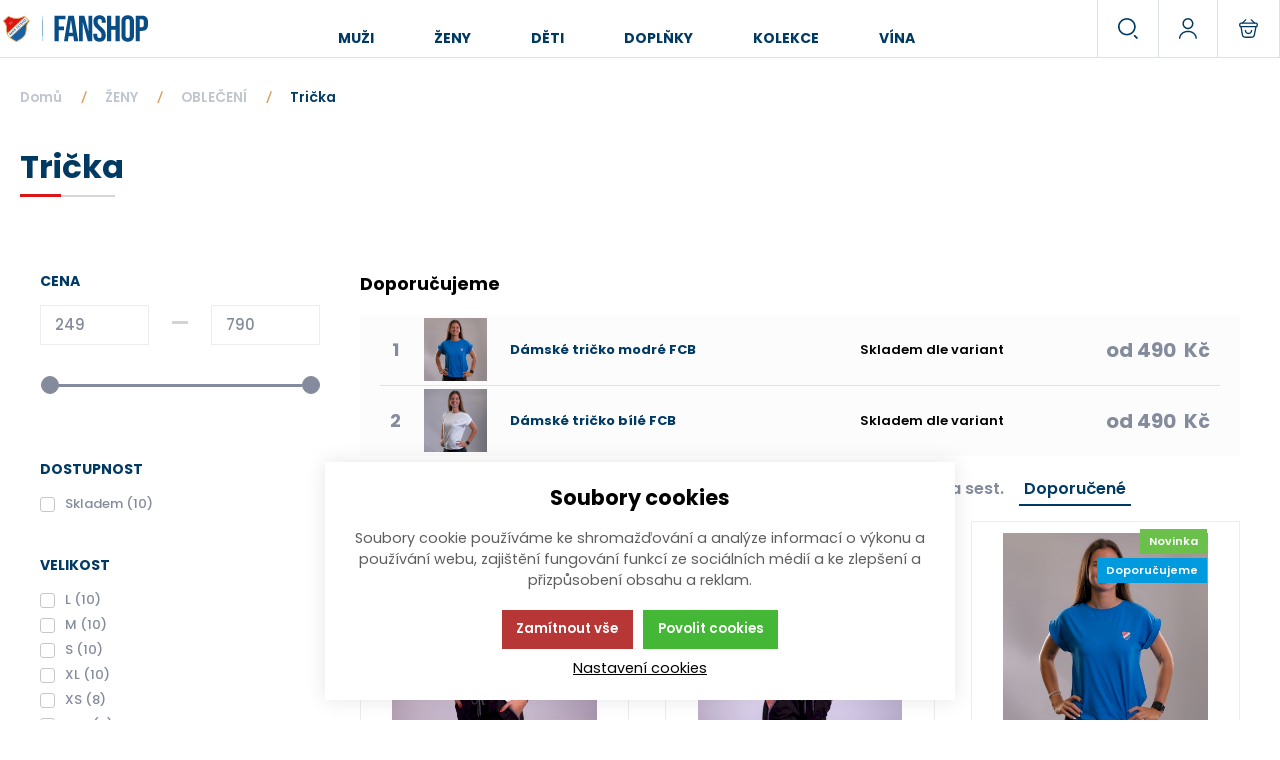

--- FILE ---
content_type: text/html; charset=UTF-8
request_url: https://www.fanshopfcb.cz/zeny_c4299262287397/obleceni_c4299262287398/tricka_c4299262287399
body_size: 176202
content:
<!DOCTYPE html><html lang="CS"><head><script>var k2consolePost='/standard/m1web/post.php'; var k2consoleImages='0'; !function(){try{let r="",n="",o="",a=!1,s=!1,i=window,c="1"==k2consoleImages;console.defaultError=console.error.bind(console),console.error=function(e){a=!0,console.defaultError.apply(console,arguments);try{throw new Error(e,!1)}catch(e){t({message:JSON.stringify(e.stack),data:""},"Console error")}a=!1},i.onerror=function(e,r,n,o,s){return t({message:JSON.stringify(s.stack),data:""},"ERROR"),a};const d=XMLHttpRequest.prototype.send;function e(){let e={};return e.windowSize=i.innerWidth?(i.innerWidth?i.innerWidth:"")+"x"+(i.innerHeight?i.innerHeight:""):"",e.screen=screen.width?(screen.width?screen.width:"")+"x"+(screen.height?screen.height:""):"",e.cookies=!!navigator.cookieEnabled,e}function t(t,r){let n={type:r,errorData:t,url:location.href,browserInfo:e()};s=!0;let o=new FormData,a=new XMLHttpRequest;o.append("k2","console"),o.append("a",JSON.stringify(n)),a.open("POST",k2consolePost,!0),a.send(o),s=!1}XMLHttpRequest.prototype.send=function(){if(console.log(this),!s){r=this,n=arguments;try{throw new Error(r,!1)}catch(e){o=JSON.stringify(e.stack)}this.addEventListener("load",(function(){if(500==this.status||404==this.status){t({message:o,data:n},"XHR error ("+this.status+")")}}))}return d.apply(this,arguments)},i.addEventListener("error",(function(e){if(console.log(e),"IMG"===e.target.nodeName){let r=e.target.getAttribute("src");r=r.includes("data:image/gif;base64,")?e.target.getAttribute("data-src"):r;let n={message:r,data:""};""==r.split("?")[0]||null==r?t(n,"IMG not found - empty src"):c&&t(n,"IMG not found")}if("SCRIPT"===e.target.nodeName){t({message:e.target.src,data:""},"SCRIPT load error")}if("LINK"===e.target.nodeName&&"stylesheet"==e.target.rel){t({message:e.target.href,data:""},"CSS load error")}}),{capture:!0,passive:!0}),defaultImage=Image,Image=class extends defaultImage{constructor(){var e=document.createElement("img");return e.addEventListener("error",(function(e){let r=e.target.getAttribute("src");r=r.includes("data:image/gif;base64,")?e.target.getAttribute("data-src"):r;let n={message:r,data:""};""==r.split("?")[0]||null==r?t(n,"IMG not found - empty src"):c&&t(n,"IMG not found")})),e}}}catch(l){console.log(l)}}();</script><script data-k2="dataLayer">var analyticsDataLayer = {"gtag":{"m3products":{"items":[{"id":"4257","name":"Vych\u00e1zkov\u00e9 d\u00e1msk\u00e9 tri\u010dko b\u00edl\u00e9 MACRON s v\u00fd\u0161ivkou FCB","price":"790","brand":"","category":"Tri\u010dka","list_name":"Category","list_position":"0"},{"id":"4265","name":"Vych\u00e1zkov\u00e9 d\u00e1msk\u00e9 tri\u010dko \u010dern\u00e9 MACRON s v\u00fd\u0161ivkou FCB","price":"790","brand":"","category":"Tri\u010dka","list_name":"Category","list_position":"1"},{"id":"4380","name":"D\u00e1msk\u00e9 tri\u010dko modr\u00e9 FCB","price":"490","brand":"","category":"Tri\u010dka","list_name":"Category","list_position":"2"},{"id":"4387","name":"D\u00e1msk\u00e9 tri\u010dko b\u00edl\u00e9 FCB","price":"490","brand":"","category":"Tri\u010dka","list_name":"Category","list_position":"3"},{"id":"3856","name":"D\u00e1msk\u00e9 t\u00edlko b\u00edl\u00e9 FCB","price":"250","brand":"","category":"Tri\u010dka","list_name":"Category","list_position":"4"},{"id":"3851","name":"D\u00e1msk\u00e9 t\u00edlko FCB DEMRUBAT!","price":"290","brand":"","category":"Tri\u010dka","list_name":"Category","list_position":"5"},{"id":"3270","name":"D\u00e1msk\u00e9 tri\u010dko b\u00edl\u00e9 Macron  PREMIUM","price":"590","brand":"","category":"Tri\u010dka","list_name":"Category","list_position":"6"},{"id":"3617","name":"D\u00e1msk\u00e9 tri\u010dko \u010dern\u00e9 MACRON PREMIUM","price":"690","brand":"","category":"Tri\u010dka","list_name":"Category","list_position":"7"},{"id":"3625","name":"D\u00e1msk\u00e9 tri\u010dko modr\u00e9  MACRON PREMIUM","price":"590","brand":"","category":"Tri\u010dka","list_name":"Category","list_position":"8"},{"id":"3283","name":"D\u00e1msk\u00e1 poloko\u0161ile modr\u00e1 Macron  PREMIUM","price":"590","brand":"","category":"Tri\u010dka","list_name":"Category","list_position":"9"}]},"m5basket":{"currency":"CZK","value":"0","valueOnlyItems":"0","tax":"0","taxOnlyItems":"0","coupon":"0","shipping":"0","transport":"0","payment":"0","items":[]}},"g4":{"m3products":[{"item_list_id":"sliderFlagTip","items":[]},{"item_list_id":"catalog","items":[]}],"m5basket":{"items":[]}},"userID":0};</script><meta http-equiv="content-type" content="text/html; charset=UTF-8"><link rel="preload" href="/template/banik/special/fonts/poppins-v19-latin-ext-100.woff2" as="font" type="font/woff2" crossorigin><link rel="preload" href="/template/banik/special/fonts/poppins-v19-latin-ext-200.woff2" as="font" type="font/woff2" crossorigin><link rel="preload" href="/template/banik/special/fonts/poppins-v19-latin-ext-300.woff2" as="font" type="font/woff2" crossorigin><link rel="preload" href="/template/banik/special/fonts/poppins-v19-latin-ext-regular.woff2" as="font" type="font/woff2" crossorigin><link rel="preload" href="/template/banik/special/fonts/poppins-v19-latin-ext-500.woff2" as="font" type="font/woff2" crossorigin><link rel="preload" href="/template/banik/special/fonts/poppins-v19-latin-ext-600.woff2" as="font" type="font/woff2" crossorigin><link rel="preload" href="/template/banik/special/fonts/poppins-v19-latin-ext-700.woff2" as="font" type="font/woff2" crossorigin><link rel="preload" href="/template/banik/special/fonts/poppins-v19-latin-ext-800.woff2" as="font" type="font/woff2" crossorigin><link rel="preload" href="/template/banik/special/fonts/poppins-v19-latin-ext-900.woff2" as="font" type="font/woff2" crossorigin><link rel="preload" href="/template/banik/special/fonts/PUMAFUTBOL-Display.woff2" as="font" type="font/woff2" crossorigin><meta http-equiv="X-UA-Compatible" content="IE=edge"><meta name="viewport" content="width=device-width, initial-scale=1"><title>Trička</title><meta name="robots" content="index, follow"><meta name="description" content=""><meta name="keywords" content=""><meta name="homepage" content="https://www.fanshopfcb.cz/"><meta name="path" content="/template/banik/"><link rel="apple-touch-icon" sizes="180x180" href="/template/banik/special/image/favicon/apple-touch-icon.png"><link rel="icon" type="image/png" sizes="32x32" href="/template/banik/special/image/favicon/favicon-32x32.png"><link rel="icon" type="image/png" sizes="16x16" href="/template/banik/special/image/favicon/favicon-16x16.png"><link rel="shortcut icon" href="/template/banik/special/image/favicon/favicon.ico"><meta name="theme-color" content="#003A63"><meta name="msapplication-navbutton-color" content="#003A63"><meta name="apple-mobile-web-app-status-bar-style" content="#003A63"><link rel="stylesheet" href="/template/banik/css/style.css?v=17592374055" media="screen"><link rel="stylesheet" href="/template/banik/css/swiper.min.css?v=1759237405" media="screen"><link rel="stylesheet" href="/template/banik/css/print.css?v=1759237405" media="print"><!-- [if lt IE 9]><script src="http://html5shiv.googlecode.com/svn/trunk/html5.js"></script><script src="http://css3-mediaqueries-js.googlecode.com/svn/trunk/css3-mediaqueries.js"></script><![endif]--><script class="k2noscript">window.dataLayer = window.dataLayer || [];
        var dataGA = '""';
        if (dataGA) {
            var purchaseGTM = JSON.parse(dataGA);
        }</script><script class="k2noscript" type="text/plain" data-k2-consent="analytics" async src="https://www.googletagmanager.com/gtag/js?id=UA-223275001-3"></script><script class="k2noscript" type="text/plain" data-k2-consent="analytics">window.dataLayer = window.dataLayer || [];


        function gtag() {
            dataLayer.push(arguments);
        }
        gtag('js', new Date());

        gtag('config', 'UA-223275001-3');</script><script>var daysText = ["Pondělí", "Úterý", "Středa", "Čtvrtek", "Pátek", "Sobota", "Neděle"];
    var monthText = ["Leden", "Únor", "Březen", "Duben", "Květen", "Červen", "Červenec", "Srpen", "Září", "Říjen", "Listopad", "Prosinec"];
    var todayText = "Dnes";
    var searchText = "Hledat";
    var noSearchSelect = "Žádné výsledky";
    var selectText = "Vybrat";
    var selectedText = "Vybráno";

    var pplStylesUrl = "/template/banik/css/ppl.css?v=1759237405";

    var mapPinActive= "/template/banik/image/mapPinActive.png";
    var mapPin = "/template/banik/image/mapPin.png";
    var maps_url_img = "/template/banik/image/mapicon.png";
    var map_current_img = "/template/banik/image/mapCurrentLocation.png";

    var defaultLang = "CS";
    //var packetaApiKey = "66e7be87fd77bd90";
    var packetaApiKey = "caf56a913c8d7f8c";</script><script src="https://api.mapy.cz/loader.js"></script><script>Loader.load()</script><script src="https://widget.packeta.com/www/js/library.js" defer></script><script src="/template/banik/js/common.js?v=1759237405" defer></script><script src="/template/banik/js/jquery-3.2.1.min.js?v=1759237405" defer></script><script src="/template/banik/js/swiper.min.js?v=1759237405" defer></script><script src="/template/banik/special/js/scriptTrigger.js?v=1759237405" defer></script><script src="/template/banik/js/script.js?v=1759237405123" defer></script><script src="/template/banik/special/js/script.js?v=1759237405" defer></script><script src="/template/banik/js/defaultTpl.js?v=1759237405" defer></script><script src="/template/banik/js/cookie.js?v=1759237405" defer></script><script src="/template/banik/js/scriptDataLayer.js?v=1759237405" defer></script><link rel="canonical" href="https://www.fanshopfcb.cz/zeny_c4299262287397/obleceni_c4299262287398/tricka_c4299262287399"></head><body data-tpl="pageCategory" data-k2-de="," data-k2-th=" " data-k2-ex="0" data-k2-in="0" data-k2-sn="0" data-k2-lang="5"><div class="k2fx k2fx14byPosition" data-k2-position="2000000534" data-k2-limit="1"></div><header class="main_header"><div class="main_header_preWrap"><div class="k2fx k2fx14byPosition" data-k2-position="2000000534" data-k2-limit="1"></div><div class="main_header_wrap col_12_ml flex justify_between"><div class="logo_wrap full_height flex align_center hide_ml"><a href="https://www.fanshopfcb.cz/" title="FANSHOP" class="flex"><img src="/template/banik/special/image/logo.svg" alt="FANSHOP" class="logo"></a></div><a href="https://www.fanshopfcb.cz/" class="semibold hide header_btn_order">Pokračovat v nákupu</a><div class="header_category flex justify_center hide_ml"><div class="k2fx k2fx3list" data-k2-level="3" data-k2-id="0"><nav class="k2tx k2tx3list category_list"><ul data-k2="container" class="flex justify_between list_style_none flex_col_ml"><li data-k2="item" data-n="1" data-id="4299262264614" class=""><span><a href="/muzi_c4299262264614" title="MUŽI" class="next_btn"><span class="catg_title">MUŽI</span></a></span><div class="ul_box ul_box_4299262264614"><div class="ul_boxWrap flex"><ul data-k2="subContainer" class="list_style_none flex flex_wrap categoryContainer col"><li data-k2="item" class="flex "><span class="sub_wrap spacing_left"><span class="flex"><a href="/muzi_c4299262264614/obleceni_c4299262287377" title="OBLEČENÍ" class="title flex"><span>OBLEČENÍ</span></a></span><ul data-k2="subContainer" class="list_style_none"><li data-k2="item"><span><a href="/muzi_c4299262264614/obleceni_c4299262287377/dresy-trenky_c4299262287378" title="Dresy, Trenky" class="block"><span>Dresy, Trenky</span></a></span></li><li data-k2="item"><span><a href="/muzi_c4299262264614/obleceni_c4299262287377/tricka_c4299262287379" title="Trička" class="block"><span>Trička</span></a></span></li><li data-k2="item"><span><a href="/muzi_c4299262264614/obleceni_c4299262287377/polokosile_c4299262287380" title="Polokošile" class="block"><span>Polokošile</span></a></span></li><li data-k2="item"><span><a href="/muzi_c4299262264614/obleceni_c4299262287377/mikiny_c4299262287381" title="Mikiny" class="block"><span>Mikiny</span></a></span></li><li data-k2="item"><span><a href="/muzi_c4299262264614/obleceni_c4299262287377/bundy-vesty_c4299262287384" title="Bundy, Vesty" class="block"><span>Bundy, Vesty</span></a></span></li><li data-k2="item"><span><a href="/muzi_c4299262264614/obleceni_c4299262287377/kratasy-plavky_c4299262287385" title="Kraťasy, Plavky" class="block"><span>Kraťasy, Plavky</span></a></span></li><li data-k2="item"><span><a href="/muzi_c4299262264614/obleceni_c4299262287377/teplaky-kalhoty_c4299262287386" title="Tepláky, Kalhoty" class="block"><span>Tepláky, Kalhoty</span></a></span></li></ul></span></li><li data-k2="item" class="flex "><span class="sub_wrap spacing_left"><span class="flex"><a href="/muzi_c4299262264614/doplnky_c4299262287387" title="DOPLŇKY" class="title flex"><span>DOPLŇKY</span></a></span><ul data-k2="subContainer" class="list_style_none"><li data-k2="item"><span><a href="/muzi_c4299262264614/doplnky_c4299262287387/saly_c4299262287388" title="Šály" class="block"><span>Šály</span></a></span></li><li data-k2="item"><span><a href="/muzi_c4299262264614/doplnky_c4299262287387/batohy-tasky_c4299262287389" title="Batohy, Tašky" class="block"><span>Batohy, Tašky</span></a></span></li><li data-k2="item"><span><a href="/muzi_c4299262264614/doplnky_c4299262287387/cepice-ksiltovky_c4299262287390" title="Čepice, kšiltovky" class="block"><span>Čepice, kšiltovky</span></a></span></li><li data-k2="item"><span><a href="/muzi_c4299262264614/doplnky_c4299262287387/spodni-pradlo_c4299262287393" title="Spodní prádlo" class="block"><span>Spodní prádlo</span></a></span></li><li data-k2="item"><span><a href="/muzi_c4299262264614/doplnky_c4299262287387/ponozky_c4299262287394" title="Ponožky" class="block"><span>Ponožky</span></a></span></li><li data-k2="item"><span><a href="/muzi_c4299262264614/doplnky_c4299262287387/ostatni_c4299262287396" title="Ostatní" class="block"><span>Ostatní</span></a></span></li></ul></span></li></ul><div class="productContainer col" data-k2="bannerContainer" data-k2-position="265" data-k2-limit="2"><div data-k2="bannerItem"><a href="/tricko-bile-macron-fc-banik-ostrava_p3386" title="" data-banner-type="2000000333" data-text-type="0"><img src="/cache/img/d50f5ba11d8835f77ae7c84574744696-w369-4299262287521-muzihorni01.png" alt="Bílé tričko Macron Basic"><div class="flex row justify_between flex_wrap_lg"><div class="banner_title"><span style=" ">
Bílé tričko Macron Basic
</span></div><div class="banner_price"><span style=" ">
490 Kč
</span></div></div></a></div><div data-k2="bannerItem"><a href="/vesta-macron-fc-banik-ostrava_p3243" title="" data-banner-type="2000000333" data-text-type="0"><img src="/cache/img/0fc92d3f33565f2c9ee2dccde4de401e-w369-4307852197921-muzispodni01.png" alt="Vesta Macron"><div class="flex row justify_between flex_wrap_lg"><div class="banner_title"><span style=" ">
Vesta Macron
</span></div><div class="banner_price"><span style=" ">
1 690 Kč
</span></div></div></a></div></div></div></div></li><li data-k2="item" data-n="2" data-id="4299262287397" class=""><span><a href="/zeny_c4299262287397" title="ŽENY" class="next_btn"><span class="catg_title">ŽENY</span></a></span><div class="ul_box ul_box_4299262287397"><div class="ul_boxWrap flex"><ul data-k2="subContainer" class="list_style_none flex flex_wrap categoryContainer col"><li data-k2="item" class="flex "><span class="sub_wrap spacing_left"><span class="flex"><a href="/zeny_c4299262287397/obleceni_c4299262287398" title="OBLEČENÍ" class="title flex"><span>OBLEČENÍ</span></a></span><ul data-k2="subContainer" class="list_style_none"><li data-k2="item"><span><a href="/zeny_c4299262287397/obleceni_c4299262287398/tricka_c4299262287399" title="Trička" class="block"><span>Trička</span></a></span></li><li data-k2="item"><span><a href="/zeny_c4299262287397/obleceni_c4299262287398/dresy_c4299262287400" title="Dresy" class="block"><span>Dresy</span></a></span></li><li data-k2="item"><span><a href="/zeny_c4299262287397/obleceni_c4299262287398/mikiny_c4299262287401" title="Mikiny" class="block"><span>Mikiny</span></a></span></li><li data-k2="item"><span><a href="/zeny_c4299262287397/obleceni_c4299262287398/bundy_c4299262287402" title="Bundy" class="block"><span>Bundy</span></a></span></li><li data-k2="item"><span><a href="/zeny_c4299262287397/obleceni_c4299262287398/kratasy_c4299262287404" title="Kraťasy" class="block"><span>Kraťasy</span></a></span></li><li data-k2="item"><span><a href="/zeny_c4299262287397/obleceni_c4299262287398/teplaky-kalhoty_c4299262287405" title="Tepláky, Kalhoty" class="block"><span>Tepláky, Kalhoty</span></a></span></li><li data-k2="item"><span><a href="/zeny_c4299262287397/obleceni_c4299262287398/leginy_c4299262287406" title="Legíny" class="block"><span>Legíny</span></a></span></li></ul></span></li><li data-k2="item" class="flex "><span class="sub_wrap spacing_left"><span class="flex"><a href="/zeny_c4299262287397/doplnky_c4299262287407" title="DOPLŇKY" class="title flex"><span>DOPLŇKY</span></a></span><ul data-k2="subContainer" class="list_style_none"><li data-k2="item"><span><a href="/zeny_c4299262287397/doplnky_c4299262287407/saly_c4299262287408" title="Šály" class="block"><span>Šály</span></a></span></li><li data-k2="item"><span><a href="/zeny_c4299262287397/doplnky_c4299262287407/batohy-tasky_c4299262287409" title="Batohy, Tašky" class="block"><span>Batohy, Tašky</span></a></span></li><li data-k2="item"><span><a href="/zeny_c4299262287397/doplnky_c4299262287407/ksiltovky-cepice-celenky_c4299262287410" title="Kšiltovky, čepice, čelenky" class="block"><span>Kšiltovky, čepice, čelenky</span></a></span></li><li data-k2="item"><span><a href="/zeny_c4299262287397/doplnky_c4299262287407/rukavice_c4299262287411" title="Rukavice" class="block"><span>Rukavice</span></a></span></li><li data-k2="item"><span><a href="/zeny_c4299262287397/doplnky_c4299262287407/hodinky_c4299262287412" title="Hodinky" class="block"><span>Hodinky</span></a></span></li><li data-k2="item"><span><a href="/zeny_c4299262287397/doplnky_c4299262287407/spodni-pradlo_c4299262287413" title="Spodní prádlo" class="block"><span>Spodní prádlo</span></a></span></li><li data-k2="item"><span><a href="/zeny_c4299262287397/doplnky_c4299262287407/ponozky_c4299262287414" title="Ponožky" class="block"><span>Ponožky</span></a></span></li><li data-k2="item"><span><a href="/zeny_c4299262287397/doplnky_c4299262287407/ostatni_c4299262287416" title="Ostatní" class="block"><span>Ostatní</span></a></span></li></ul></span></li></ul><div class="productContainer col" data-k2="bannerContainer" data-k2-position="265" data-k2-limit="2"></div></div></div></li><li data-k2="item" data-n="3" data-id="4299262287417" class=""><span><a href="/deti_c4299262287417" title="DĚTI" class="next_btn"><span class="catg_title">DĚTI</span></a></span><div class="ul_box ul_box_4299262287417"><div class="ul_boxWrap flex"><ul data-k2="subContainer" class="list_style_none flex flex_wrap categoryContainer col"><li data-k2="item" class="flex "><span class="sub_wrap spacing_left"><span class="flex"><a href="/deti_c4299262287417/obleceni_c4299262287418" title="OBLEČENÍ" class="title flex"><span>OBLEČENÍ</span></a></span><ul data-k2="subContainer" class="list_style_none"><li data-k2="item"><span><a href="/deti_c4299262287417/obleceni_c4299262287418/dresy-trenky_c4299262287419" title="Dresy, Trenky" class="block"><span>Dresy, Trenky</span></a></span></li><li data-k2="item"><span><a href="/deti_c4299262287417/obleceni_c4299262287418/tricka_c4299262287420" title="Trička" class="block"><span>Trička</span></a></span></li><li data-k2="item"><span><a href="/deti_c4299262287417/obleceni_c4299262287418/mikiny_c4299262287421" title="Mikiny" class="block"><span>Mikiny</span></a></span></li><li data-k2="item"><span><a href="/deti_c4299262287417/obleceni_c4299262287418/bundy-vesty_c4299262287422" title="Bundy, Vesty" class="block"><span>Bundy, Vesty</span></a></span></li><li data-k2="item"><span><a href="/deti_c4299262287417/obleceni_c4299262287418/kratasy_c4299262287423" title="Kraťasy" class="block"><span>Kraťasy</span></a></span></li><li data-k2="item"><span><a href="/deti_c4299262287417/obleceni_c4299262287418/teplaky-kalhoty_c4299262287424" title="Tepláky, Kalhoty" class="block"><span>Tepláky, Kalhoty</span></a></span></li></ul></span></li><li data-k2="item" class="flex "><span class="sub_wrap spacing_left"><span class="flex"><a href="/deti_c4299262287417/doplnky_c4299262287425" title="DOPLŇKY" class="title flex"><span>DOPLŇKY</span></a></span><ul data-k2="subContainer" class="list_style_none"><li data-k2="item"><span><a href="/deti_c4299262287417/doplnky_c4299262287425/cepice-ksiltovky-celenky_c4299262287427" title="Čepice, Kšiltovky, čelenky" class="block"><span>Čepice, Kšiltovky, čelenky</span></a></span></li><li data-k2="item"><span><a href="/deti_c4299262287417/doplnky_c4299262287425/rukavice-nakrcniky-ponozky_c4299262287428" title="Rukavice, Nákrčníky, Ponožky" class="block"><span>Rukavice, nákrčníky, Ponožky</span></a></span></li><li data-k2="item"><span><a href="/deti_c4299262287417/doplnky_c4299262287425/skolni-potreby_c4299262287430" title="Školní potřeby" class="block"><span>Školní potřeby</span></a></span></li><li data-k2="item"><span><a href="/deti_c4299262287417/doplnky_c4299262287425/batohy-tasky_c4299262287431" title="Batohy, Tašky" class="block"><span>Batohy, Tašky</span></a></span></li><li data-k2="item"><span><a href="/deti_c4299262287417/doplnky_c4299262287425/saly_c4299262287434" title="Šály" class="block"><span>Šály</span></a></span></li><li data-k2="item"><span><a href="/deti_c4299262287417/doplnky_c4299262287425/osusky_c4299262287435" title="Osušky" class="block"><span>Osušky</span></a></span></li><li data-k2="item"><span><a href="/deti_c4299262287417/doplnky_c4299262287425/ostatni_c4299262287436" title="Ostatní" class="block"><span>Ostatní</span></a></span></li></ul></span></li><li data-k2="item" class="flex "><span class="sub_wrap spacing_left"><span class="flex"><a href="/deti_c4299262287417/mimi_c4299262287438" title="MIMI" class="title flex"><span>MIMI</span></a></span><ul data-k2="subContainer" class="list_style_none"><li data-k2="item"><span><a href="/deti_c4299262287417/mimi_c4299262287438/body_c4299262287439" title="Body" class="block"><span>Body</span></a></span></li></ul></span></li></ul><div class="productContainer col" data-k2="bannerContainer" data-k2-position="265" data-k2-limit="2"></div></div></div></li><li data-k2="item" data-n="4" data-id="4299262287444" class=""><span><a href="/doplnky_c4299262287444" title="DOPLŇKY" class="next_btn"><span class="catg_title">DOPLŇKY</span></a></span><div class="ul_box ul_box_4299262287444"><div class="ul_boxWrap flex"><ul data-k2="subContainer" class="list_style_none flex flex_wrap categoryContainer col"><li data-k2="item" class="flex "><span class="sub_wrap spacing_left"><span class="flex"><a href="/doplnky_c4299262287444/moda_c4299262287445" title="MÓDA" class="title flex"><span>MÓDA</span></a></span><ul data-k2="subContainer" class="list_style_none"><li data-k2="item"><span><a href="/doplnky_c4299262287444/moda_c4299262287445/cepice-ksiltovky-celenky_c4299262287449" title="Čepice, kšiltovky, čelenky" class="block"><span>Čepice, kšiltovky, čelenky</span></a></span></li><li data-k2="item"><span><a href="/doplnky_c4299262287444/moda_c4299262287445/rukavice-nakrcniky-ponozky_c4299262287450" title="Rukavice, Nákrčníky, Ponožky" class="block"><span>Rukavice, nákrčníky, Ponožky</span></a></span></li><li data-k2="item"><span><a href="/doplnky_c4299262287444/moda_c4299262287445/batohy-tasky_c4299262287451" title="Batohy, tašky" class="block"><span>Batohy, tašky</span></a></span></li><li data-k2="item"><span><a href="/doplnky_c4299262287444/moda_c4299262287445/hodinky_c4299262287452" title="Hodinky" class="block"><span>Hodinky</span></a></span></li><li data-k2="item"><span><a href="/doplnky_c4299262287444/moda_c4299262287445/klicenky_c4299262287453" title="Klíčenky" class="block"><span>Klíčenky</span></a></span></li><li data-k2="item"><span><a href="/doplnky_c4299262287444/moda_c4299262287445/ostatni_c4299262287454" title="Ostatní" class="block"><span>Ostatní</span></a></span></li><li data-k2="item"><span><a href="/doplnky_c4299262287444/moda_c4299262287445/suvenyry_c4299262287469" title="Suvenýry" class="block"><span>Suvenýry</span></a></span></li><li data-k2="item"><span><a href="/doplnky_c4299262287444/moda_c4299262287445/puzzle_c17325898072278" title="Puzzle" class="block"><span>Puzzle</span></a></span></li></ul></span></li><li data-k2="item" class="flex "><span class="sub_wrap spacing_left"><span class="flex"><a href="/doplnky_c4299262287444/stadion_c4299262287446" title="STADION" class="title flex"><span>STADION</span></a></span><ul data-k2="subContainer" class="list_style_none"><li data-k2="item"><span><a href="/doplnky_c4299262287444/stadion_c4299262287446/saly_c4299262287455" title="Šály" class="block"><span>Šály</span></a></span></li><li data-k2="item"><span><a href="/doplnky_c4299262287444/stadion_c4299262287446/vlajky_c4299262287456" title="Vlajky" class="block"><span>Vlajky</span></a></span></li><li data-k2="item"><span><a href="/doplnky_c4299262287444/stadion_c4299262287446/podsedaky_c4299262287457" title="Podsedáky" class="block"><span>Podsedáky</span></a></span></li></ul></span></li><li data-k2="item" class="flex "><span class="sub_wrap spacing_left"><span class="flex"><a href="/doplnky_c4299262287444/domacnost_c4299262287447" title="DOMÁCNOST" class="title flex"><span>DOMÁCNOST</span></a></span><ul data-k2="subContainer" class="list_style_none"><li data-k2="item"><span><a href="/doplnky_c4299262287444/domacnost_c4299262287447/loznice_c4299262287459" title="Ložnice" class="block"><span>Ložnice</span></a></span></li><li data-k2="item"><span><a href="/doplnky_c4299262287444/domacnost_c4299262287447/kuchyne_c4299262287460" title="Kuchyně" class="block"><span>Kuchyně</span></a></span></li><li data-k2="item"><span><a href="/doplnky_c4299262287444/domacnost_c4299262287447/koupelna_c4299262287461" title="Koupelna" class="block"><span>Koupelna</span></a></span></li><li data-k2="item"><span><a href="/doplnky_c4299262287444/domacnost_c4299262287447/kancelar_c4299262287462" title="Kancelář" class="block"><span>Kancelář</span></a></span></li><li data-k2="item"><span><a href="/doplnky_c4299262287444/domacnost_c4299262287447/skola_c4299262287463" title="Škola" class="block"><span>Škola</span></a></span></li><li data-k2="item"><span><a href="/doplnky_c4299262287444/domacnost_c4299262287447/auto_c4299262287464" title="Auto" class="block"><span>Auto</span></a></span></li><li data-k2="item"><span><a href="/doplnky_c4299262287444/domacnost_c4299262287447/mazlicci_c11141145167251" title="Mazlíčci" class="block"><span>Mazlíčci</span></a></span></li></ul></span></li><li data-k2="item" class="flex "><span class="sub_wrap spacing_left"><span class="flex"><a href="/doplnky_c4299262287444/doplnky_c4299262287448" title="DOPLŇKY" class="title flex"><span>DOPLŇKY</span></a></span><ul data-k2="subContainer" class="list_style_none"><li data-k2="item"><span><a href="/doplnky_c4299262287444/doplnky_c4299262287448/odznaky_c4299262287467" title="Odznaky" class="block"><span>Odznaky</span></a></span></li><li data-k2="item"><span><a href="/doplnky_c4299262287444/doplnky_c4299262287448/jidlo-a-piti_c4299262287470" title="Jidlo a pití" class="block"><span>Jidlo a pití</span></a></span></li></ul></span></li></ul><div class="productContainer col" data-k2="bannerContainer" data-k2-position="265" data-k2-limit="2"></div></div></div></li><li data-k2="item" data-n="5" data-id="4299262287471" class=""><span><a href="/kolekce_c4299262287471" title="Kolekce" class="next_btn"><span class="catg_title">Kolekce</span></a></span><div class="ul_box ul_box_4299262287471"><div class="ul_boxWrap flex"><ul data-k2="subContainer" class="list_style_none flex flex_wrap categoryContainer col"><li data-k2="item" class="flex "><span class="sub_wrap spacing_left"><span class="flex"><a href="/kolekce_c4299262287471/macron_c4299262287472" title="MACRON" class="title flex"><span>Macron</span></a></span><ul data-k2="subContainer" class="list_style_none"><li data-k2="item"><span><a href="/kolekce_c4299262287471/macron_c4299262287472/dresy_c4299262287480" title="Dresy" class="block"><span>Dresy</span></a></span></li><li data-k2="item"><span><a href="/kolekce_c4299262287471/macron_c4299262287472/trenink_c4299262287481" title="Trénink" class="block"><span>Trénink</span></a></span></li><li data-k2="item"><span><a href="/kolekce_c4299262287471/macron_c4299262287472/vychazka_c4299262287482" title="Vycházka" class="block"><span>Vycházka</span></a></span></li><li data-k2="item"><span><a href="/kolekce_c4299262287471/macron_c4299262287472/vybaveni_c4299262287483" title="Vybavení" class="block"><span>Vybavení</span></a></span></li><li data-k2="item"><span><a href="/kolekce_c4299262287471/macron_c4299262287472/premium_c14680198217849" title="Premium" class="block"><span>Premium</span></a></span></li></ul></span></li><li data-k2="item" class="flex "><span class="sub_wrap spacing_left"><span class="flex"><a href="/kolekce_c4299262287471/demrubat_c4299262287473" title="#DEMRUBAT!" class="title flex"><span>#DEMRUBAT!</span></a></span></span></li><li data-k2="item" class="flex "><span class="sub_wrap spacing_left"><span class="flex"><a href="/kolekce_c4299262287471/mladi-chachari_c4299262287474" title="MLADÍ CHACHAŘI" class="title flex"><span>MLADÍ CHACHAŘI</span></a></span></span></li><li data-k2="item" class="flex "><span class="sub_wrap spacing_left"><span class="flex"><a href="/kolekce_c4299262287471/pracovni-odev_c4299262287475" title="PRACOVNÍ ODĚV" class="title flex"><span>Pracovní oděv</span></a></span></span></li><li data-k2="item" class="flex "><span class="sub_wrap spacing_left"><span class="flex"><a href="/kolekce_c4299262287471/free-time_c4299262287476" title="Free Time" class="title flex"><span>Free Time</span></a></span></span></li><li data-k2="item" class="flex "><span class="sub_wrap spacing_left"><span class="flex"><a href="/kolekce_c4299262287471/totalni-vyprodej_c4299262287478" title="Totální výprodej" class="title flex"><span>Totální výprodej</span></a></span></span></li></ul><div class="productContainer col" data-k2="bannerContainer" data-k2-position="265" data-k2-limit="2"></div></div></div></li><li data-k2="item" data-n="6" data-id="6309306979514" class=""><span><a href="/vina_c6309306979514" title="Vína" class="next_btn"><span class="catg_title">Vína</span></a></span><div class="ul_box ul_box_6309306979514"><div class="ul_boxWrap flex"><ul data-k2="subContainer" class="list_style_none flex flex_wrap categoryContainer col"><li data-k2="item" class="flex "><span class="sub_wrap spacing_left"><span class="flex"><a href="/vina_c6309306979514/vina-a-doplnky_c6468220747850" title="Vína" class="title flex"><span>Vína a doplňky</span></a></span></span></li></ul><div class="productContainer col" data-k2="bannerContainer" data-k2-position="265" data-k2-limit="2"></div></div></div></li></ul></nav></div></div><div class="header_buttons col_12_ml"><div class="flex col_12_ml justify_between_ml"><div class="hide flex_ml"><button class="header_button_menu js_toggle header_button" data-type="selector" data-selector=".header_category_mobile, .mobile_menu_bg"><div class="flex align_center justify_center full_height full_width"><span class="icon_menu"></span></div></button></div><div class="header_category_mobile hide block_ml"><div class="menu_header flex"><div>Kategorie</div></div><div class="k2fx k2fx3list" data-k2-level="3" data-k2-id="0"><nav class="k2tx k2tx3list category_list"><ul data-k2="container" class="flex justify_between list_style_none flex_col_ml no_padding no_margin"><li data-k2="item" data-n="1" data-id="4299262264614" class=""><span><a href="/muzi_c4299262264614" title="MUŽI" class="next_btn"><span class="catg_title">MUŽI</span></a><button class="js_toggle menu_button hide flex_ml align_center_ml" data-type="selector" data-selector=".ul_box_4299262264614"><svg class="ico ico-arrow_thin"><use xlink:href="#ico-arrow_thin"></use></svg></button></span><div class="ul_box ul_box_4299262264614"><div class="menu_header flex"><button class="js_toggle menu_button menu_button_back flex_ml align_center_ml" data-type="selector" data-selector=".ul_box_4299262264614"><svg class="ico ico-arrow_thin"><use xlink:href="#ico-arrow_thin"></use></svg></button><div>MUŽI</div></div><ul data-k2="subContainer" class=" list_style_none no_padding no_margin"><li data-k2="item" data-n="1" data-id="4299262287377" class=""><span><a href="/muzi_c4299262264614/obleceni_c4299262287377" title="OBLEČENÍ" class="next_btn"><span class="catg_title">OBLEČENÍ</span></a><button class="js_toggle menu_button hide flex_ml align_center_ml" data-type="selector" data-selector=".ul_box_4299262287377"><svg class="ico ico-arrow_thin"><use xlink:href="#ico-arrow_thin"></use></svg></button></span><div class="ul_box ul_box_4299262287377"><div class="menu_header flex"><button class="js_toggle menu_button menu_button_back flex_ml align_center_ml" data-type="selector" data-selector=".ul_box_4299262287377"><svg class="ico ico-arrow_thin"><use xlink:href="#ico-arrow_thin"></use></svg></button><div>OBLEČENÍ</div></div><ul data-k2="subContainer" class=" list_style_none no_padding no_margin"><li data-k2="item"><span><a href="/muzi_c4299262264614/obleceni_c4299262287377/dresy-trenky_c4299262287378" title="Dresy, Trenky" class="next_btn"><span class="catg_title">Dresy, Trenky</span></a></span></li><li data-k2="item"><span><a href="/muzi_c4299262264614/obleceni_c4299262287377/tricka_c4299262287379" title="Trička" class="next_btn"><span class="catg_title">Trička</span></a></span></li><li data-k2="item"><span><a href="/muzi_c4299262264614/obleceni_c4299262287377/polokosile_c4299262287380" title="Polokošile" class="next_btn"><span class="catg_title">Polokošile</span></a></span></li><li data-k2="item"><span><a href="/muzi_c4299262264614/obleceni_c4299262287377/mikiny_c4299262287381" title="Mikiny" class="next_btn"><span class="catg_title">Mikiny</span></a></span></li><li data-k2="item"><span><a href="/muzi_c4299262264614/obleceni_c4299262287377/bundy-vesty_c4299262287384" title="Bundy, Vesty" class="next_btn"><span class="catg_title">Bundy, Vesty</span></a></span></li><li data-k2="item"><span><a href="/muzi_c4299262264614/obleceni_c4299262287377/kratasy-plavky_c4299262287385" title="Kraťasy, Plavky" class="next_btn"><span class="catg_title">Kraťasy, Plavky</span></a></span></li><li data-k2="item"><span><a href="/muzi_c4299262264614/obleceni_c4299262287377/teplaky-kalhoty_c4299262287386" title="Tepláky, Kalhoty" class="next_btn"><span class="catg_title">Tepláky, Kalhoty</span></a></span></li></ul></div></li><li data-k2="item" data-n="2" data-id="4299262287387" class=""><span><a href="/muzi_c4299262264614/doplnky_c4299262287387" title="DOPLŇKY" class="next_btn"><span class="catg_title">DOPLŇKY</span></a><button class="js_toggle menu_button hide flex_ml align_center_ml" data-type="selector" data-selector=".ul_box_4299262287387"><svg class="ico ico-arrow_thin"><use xlink:href="#ico-arrow_thin"></use></svg></button></span><div class="ul_box ul_box_4299262287387"><div class="menu_header flex"><button class="js_toggle menu_button menu_button_back flex_ml align_center_ml" data-type="selector" data-selector=".ul_box_4299262287387"><svg class="ico ico-arrow_thin"><use xlink:href="#ico-arrow_thin"></use></svg></button><div>DOPLŇKY</div></div><ul data-k2="subContainer" class=" list_style_none no_padding no_margin"><li data-k2="item"><span><a href="/muzi_c4299262264614/doplnky_c4299262287387/saly_c4299262287388" title="Šály" class="next_btn"><span class="catg_title">Šály</span></a></span></li><li data-k2="item"><span><a href="/muzi_c4299262264614/doplnky_c4299262287387/batohy-tasky_c4299262287389" title="Batohy, Tašky" class="next_btn"><span class="catg_title">Batohy, Tašky</span></a></span></li><li data-k2="item"><span><a href="/muzi_c4299262264614/doplnky_c4299262287387/cepice-ksiltovky_c4299262287390" title="Čepice, kšiltovky" class="next_btn"><span class="catg_title">Čepice, kšiltovky</span></a></span></li><li data-k2="item"><span><a href="/muzi_c4299262264614/doplnky_c4299262287387/spodni-pradlo_c4299262287393" title="Spodní prádlo" class="next_btn"><span class="catg_title">Spodní prádlo</span></a></span></li><li data-k2="item"><span><a href="/muzi_c4299262264614/doplnky_c4299262287387/ponozky_c4299262287394" title="Ponožky" class="next_btn"><span class="catg_title">Ponožky</span></a></span></li><li data-k2="item"><span><a href="/muzi_c4299262264614/doplnky_c4299262287387/ostatni_c4299262287396" title="Ostatní" class="next_btn"><span class="catg_title">Ostatní</span></a></span></li></ul></div></li></ul></div></li><li data-k2="item" data-n="2" data-id="4299262287397" class=""><span><a href="/zeny_c4299262287397" title="ŽENY" class="next_btn"><span class="catg_title">ŽENY</span></a><button class="js_toggle menu_button hide flex_ml align_center_ml" data-type="selector" data-selector=".ul_box_4299262287397"><svg class="ico ico-arrow_thin"><use xlink:href="#ico-arrow_thin"></use></svg></button></span><div class="ul_box ul_box_4299262287397"><div class="menu_header flex"><button class="js_toggle menu_button menu_button_back flex_ml align_center_ml" data-type="selector" data-selector=".ul_box_4299262287397"><svg class="ico ico-arrow_thin"><use xlink:href="#ico-arrow_thin"></use></svg></button><div>ŽENY</div></div><ul data-k2="subContainer" class=" list_style_none no_padding no_margin"><li data-k2="item" data-n="1" data-id="4299262287398" class=""><span><a href="/zeny_c4299262287397/obleceni_c4299262287398" title="OBLEČENÍ" class="next_btn"><span class="catg_title">OBLEČENÍ</span></a><button class="js_toggle menu_button hide flex_ml align_center_ml" data-type="selector" data-selector=".ul_box_4299262287398"><svg class="ico ico-arrow_thin"><use xlink:href="#ico-arrow_thin"></use></svg></button></span><div class="ul_box ul_box_4299262287398"><div class="menu_header flex"><button class="js_toggle menu_button menu_button_back flex_ml align_center_ml" data-type="selector" data-selector=".ul_box_4299262287398"><svg class="ico ico-arrow_thin"><use xlink:href="#ico-arrow_thin"></use></svg></button><div>OBLEČENÍ</div></div><ul data-k2="subContainer" class=" list_style_none no_padding no_margin"><li data-k2="item"><span><a href="/zeny_c4299262287397/obleceni_c4299262287398/tricka_c4299262287399" title="Trička" class="next_btn"><span class="catg_title">Trička</span></a></span></li><li data-k2="item"><span><a href="/zeny_c4299262287397/obleceni_c4299262287398/dresy_c4299262287400" title="Dresy" class="next_btn"><span class="catg_title">Dresy</span></a></span></li><li data-k2="item"><span><a href="/zeny_c4299262287397/obleceni_c4299262287398/mikiny_c4299262287401" title="Mikiny" class="next_btn"><span class="catg_title">Mikiny</span></a></span></li><li data-k2="item"><span><a href="/zeny_c4299262287397/obleceni_c4299262287398/bundy_c4299262287402" title="Bundy" class="next_btn"><span class="catg_title">Bundy</span></a></span></li><li data-k2="item"><span><a href="/zeny_c4299262287397/obleceni_c4299262287398/kratasy_c4299262287404" title="Kraťasy" class="next_btn"><span class="catg_title">Kraťasy</span></a></span></li><li data-k2="item"><span><a href="/zeny_c4299262287397/obleceni_c4299262287398/teplaky-kalhoty_c4299262287405" title="Tepláky, Kalhoty" class="next_btn"><span class="catg_title">Tepláky, Kalhoty</span></a></span></li><li data-k2="item"><span><a href="/zeny_c4299262287397/obleceni_c4299262287398/leginy_c4299262287406" title="Legíny" class="next_btn"><span class="catg_title">Legíny</span></a></span></li></ul></div></li><li data-k2="item" data-n="2" data-id="4299262287407" class=""><span><a href="/zeny_c4299262287397/doplnky_c4299262287407" title="DOPLŇKY" class="next_btn"><span class="catg_title">DOPLŇKY</span></a><button class="js_toggle menu_button hide flex_ml align_center_ml" data-type="selector" data-selector=".ul_box_4299262287407"><svg class="ico ico-arrow_thin"><use xlink:href="#ico-arrow_thin"></use></svg></button></span><div class="ul_box ul_box_4299262287407"><div class="menu_header flex"><button class="js_toggle menu_button menu_button_back flex_ml align_center_ml" data-type="selector" data-selector=".ul_box_4299262287407"><svg class="ico ico-arrow_thin"><use xlink:href="#ico-arrow_thin"></use></svg></button><div>DOPLŇKY</div></div><ul data-k2="subContainer" class=" list_style_none no_padding no_margin"><li data-k2="item"><span><a href="/zeny_c4299262287397/doplnky_c4299262287407/saly_c4299262287408" title="Šály" class="next_btn"><span class="catg_title">Šály</span></a></span></li><li data-k2="item"><span><a href="/zeny_c4299262287397/doplnky_c4299262287407/batohy-tasky_c4299262287409" title="Batohy, Tašky" class="next_btn"><span class="catg_title">Batohy, Tašky</span></a></span></li><li data-k2="item"><span><a href="/zeny_c4299262287397/doplnky_c4299262287407/ksiltovky-cepice-celenky_c4299262287410" title="Kšiltovky, čepice, čelenky" class="next_btn"><span class="catg_title">Kšiltovky, čepice, čelenky</span></a></span></li><li data-k2="item"><span><a href="/zeny_c4299262287397/doplnky_c4299262287407/rukavice_c4299262287411" title="Rukavice" class="next_btn"><span class="catg_title">Rukavice</span></a></span></li><li data-k2="item"><span><a href="/zeny_c4299262287397/doplnky_c4299262287407/hodinky_c4299262287412" title="Hodinky" class="next_btn"><span class="catg_title">Hodinky</span></a></span></li><li data-k2="item"><span><a href="/zeny_c4299262287397/doplnky_c4299262287407/spodni-pradlo_c4299262287413" title="Spodní prádlo" class="next_btn"><span class="catg_title">Spodní prádlo</span></a></span></li><li data-k2="item"><span><a href="/zeny_c4299262287397/doplnky_c4299262287407/ponozky_c4299262287414" title="Ponožky" class="next_btn"><span class="catg_title">Ponožky</span></a></span></li><li data-k2="item"><span><a href="/zeny_c4299262287397/doplnky_c4299262287407/ostatni_c4299262287416" title="Ostatní" class="next_btn"><span class="catg_title">Ostatní</span></a></span></li></ul></div></li></ul></div></li><li data-k2="item" data-n="3" data-id="4299262287417" class=""><span><a href="/deti_c4299262287417" title="DĚTI" class="next_btn"><span class="catg_title">DĚTI</span></a><button class="js_toggle menu_button hide flex_ml align_center_ml" data-type="selector" data-selector=".ul_box_4299262287417"><svg class="ico ico-arrow_thin"><use xlink:href="#ico-arrow_thin"></use></svg></button></span><div class="ul_box ul_box_4299262287417"><div class="menu_header flex"><button class="js_toggle menu_button menu_button_back flex_ml align_center_ml" data-type="selector" data-selector=".ul_box_4299262287417"><svg class="ico ico-arrow_thin"><use xlink:href="#ico-arrow_thin"></use></svg></button><div>DĚTI</div></div><ul data-k2="subContainer" class=" list_style_none no_padding no_margin"><li data-k2="item" data-n="1" data-id="4299262287418" class=""><span><a href="/deti_c4299262287417/obleceni_c4299262287418" title="OBLEČENÍ" class="next_btn"><span class="catg_title">OBLEČENÍ</span></a><button class="js_toggle menu_button hide flex_ml align_center_ml" data-type="selector" data-selector=".ul_box_4299262287418"><svg class="ico ico-arrow_thin"><use xlink:href="#ico-arrow_thin"></use></svg></button></span><div class="ul_box ul_box_4299262287418"><div class="menu_header flex"><button class="js_toggle menu_button menu_button_back flex_ml align_center_ml" data-type="selector" data-selector=".ul_box_4299262287418"><svg class="ico ico-arrow_thin"><use xlink:href="#ico-arrow_thin"></use></svg></button><div>OBLEČENÍ</div></div><ul data-k2="subContainer" class=" list_style_none no_padding no_margin"><li data-k2="item"><span><a href="/deti_c4299262287417/obleceni_c4299262287418/dresy-trenky_c4299262287419" title="Dresy, Trenky" class="next_btn"><span class="catg_title">Dresy, Trenky</span></a></span></li><li data-k2="item"><span><a href="/deti_c4299262287417/obleceni_c4299262287418/tricka_c4299262287420" title="Trička" class="next_btn"><span class="catg_title">Trička</span></a></span></li><li data-k2="item"><span><a href="/deti_c4299262287417/obleceni_c4299262287418/mikiny_c4299262287421" title="Mikiny" class="next_btn"><span class="catg_title">Mikiny</span></a></span></li><li data-k2="item"><span><a href="/deti_c4299262287417/obleceni_c4299262287418/bundy-vesty_c4299262287422" title="Bundy, Vesty" class="next_btn"><span class="catg_title">Bundy, Vesty</span></a></span></li><li data-k2="item"><span><a href="/deti_c4299262287417/obleceni_c4299262287418/kratasy_c4299262287423" title="Kraťasy" class="next_btn"><span class="catg_title">Kraťasy</span></a></span></li><li data-k2="item"><span><a href="/deti_c4299262287417/obleceni_c4299262287418/teplaky-kalhoty_c4299262287424" title="Tepláky, Kalhoty" class="next_btn"><span class="catg_title">Tepláky, Kalhoty</span></a></span></li></ul></div></li><li data-k2="item" data-n="2" data-id="4299262287425" class=""><span><a href="/deti_c4299262287417/doplnky_c4299262287425" title="DOPLŇKY" class="next_btn"><span class="catg_title">DOPLŇKY</span></a><button class="js_toggle menu_button hide flex_ml align_center_ml" data-type="selector" data-selector=".ul_box_4299262287425"><svg class="ico ico-arrow_thin"><use xlink:href="#ico-arrow_thin"></use></svg></button></span><div class="ul_box ul_box_4299262287425"><div class="menu_header flex"><button class="js_toggle menu_button menu_button_back flex_ml align_center_ml" data-type="selector" data-selector=".ul_box_4299262287425"><svg class="ico ico-arrow_thin"><use xlink:href="#ico-arrow_thin"></use></svg></button><div>DOPLŇKY</div></div><ul data-k2="subContainer" class=" list_style_none no_padding no_margin"><li data-k2="item"><span><a href="/deti_c4299262287417/doplnky_c4299262287425/cepice-ksiltovky-celenky_c4299262287427" title="Čepice, Kšiltovky, čelenky" class="next_btn"><span class="catg_title">Čepice, Kšiltovky, čelenky</span></a></span></li><li data-k2="item"><span><a href="/deti_c4299262287417/doplnky_c4299262287425/rukavice-nakrcniky-ponozky_c4299262287428" title="Rukavice, Nákrčníky, Ponožky" class="next_btn"><span class="catg_title">Rukavice, nákrčníky, Ponožky</span></a></span></li><li data-k2="item"><span><a href="/deti_c4299262287417/doplnky_c4299262287425/skolni-potreby_c4299262287430" title="Školní potřeby" class="next_btn"><span class="catg_title">Školní potřeby</span></a></span></li><li data-k2="item"><span><a href="/deti_c4299262287417/doplnky_c4299262287425/batohy-tasky_c4299262287431" title="Batohy, Tašky" class="next_btn"><span class="catg_title">Batohy, Tašky</span></a></span></li><li data-k2="item"><span><a href="/deti_c4299262287417/doplnky_c4299262287425/saly_c4299262287434" title="Šály" class="next_btn"><span class="catg_title">Šály</span></a></span></li><li data-k2="item"><span><a href="/deti_c4299262287417/doplnky_c4299262287425/osusky_c4299262287435" title="Osušky" class="next_btn"><span class="catg_title">Osušky</span></a></span></li><li data-k2="item"><span><a href="/deti_c4299262287417/doplnky_c4299262287425/ostatni_c4299262287436" title="Ostatní" class="next_btn"><span class="catg_title">Ostatní</span></a></span></li></ul></div></li><li data-k2="item" data-n="3" data-id="4299262287438" class=""><span><a href="/deti_c4299262287417/mimi_c4299262287438" title="MIMI" class="next_btn"><span class="catg_title">MIMI</span></a><button class="js_toggle menu_button hide flex_ml align_center_ml" data-type="selector" data-selector=".ul_box_4299262287438"><svg class="ico ico-arrow_thin"><use xlink:href="#ico-arrow_thin"></use></svg></button></span><div class="ul_box ul_box_4299262287438"><div class="menu_header flex"><button class="js_toggle menu_button menu_button_back flex_ml align_center_ml" data-type="selector" data-selector=".ul_box_4299262287438"><svg class="ico ico-arrow_thin"><use xlink:href="#ico-arrow_thin"></use></svg></button><div>MIMI</div></div><ul data-k2="subContainer" class=" list_style_none no_padding no_margin"><li data-k2="item"><span><a href="/deti_c4299262287417/mimi_c4299262287438/body_c4299262287439" title="Body" class="next_btn"><span class="catg_title">Body</span></a></span></li></ul></div></li></ul></div></li><li data-k2="item" data-n="4" data-id="4299262287444" class=""><span><a href="/doplnky_c4299262287444" title="DOPLŇKY" class="next_btn"><span class="catg_title">DOPLŇKY</span></a><button class="js_toggle menu_button hide flex_ml align_center_ml" data-type="selector" data-selector=".ul_box_4299262287444"><svg class="ico ico-arrow_thin"><use xlink:href="#ico-arrow_thin"></use></svg></button></span><div class="ul_box ul_box_4299262287444"><div class="menu_header flex"><button class="js_toggle menu_button menu_button_back flex_ml align_center_ml" data-type="selector" data-selector=".ul_box_4299262287444"><svg class="ico ico-arrow_thin"><use xlink:href="#ico-arrow_thin"></use></svg></button><div>DOPLŇKY</div></div><ul data-k2="subContainer" class=" list_style_none no_padding no_margin"><li data-k2="item" data-n="1" data-id="4299262287445" class=""><span><a href="/doplnky_c4299262287444/moda_c4299262287445" title="MÓDA" class="next_btn"><span class="catg_title">MÓDA</span></a><button class="js_toggle menu_button hide flex_ml align_center_ml" data-type="selector" data-selector=".ul_box_4299262287445"><svg class="ico ico-arrow_thin"><use xlink:href="#ico-arrow_thin"></use></svg></button></span><div class="ul_box ul_box_4299262287445"><div class="menu_header flex"><button class="js_toggle menu_button menu_button_back flex_ml align_center_ml" data-type="selector" data-selector=".ul_box_4299262287445"><svg class="ico ico-arrow_thin"><use xlink:href="#ico-arrow_thin"></use></svg></button><div>MÓDA</div></div><ul data-k2="subContainer" class=" list_style_none no_padding no_margin"><li data-k2="item"><span><a href="/doplnky_c4299262287444/moda_c4299262287445/cepice-ksiltovky-celenky_c4299262287449" title="Čepice, kšiltovky, čelenky" class="next_btn"><span class="catg_title">Čepice, kšiltovky, čelenky</span></a></span></li><li data-k2="item"><span><a href="/doplnky_c4299262287444/moda_c4299262287445/rukavice-nakrcniky-ponozky_c4299262287450" title="Rukavice, Nákrčníky, Ponožky" class="next_btn"><span class="catg_title">Rukavice, nákrčníky, Ponožky</span></a></span></li><li data-k2="item"><span><a href="/doplnky_c4299262287444/moda_c4299262287445/batohy-tasky_c4299262287451" title="Batohy, tašky" class="next_btn"><span class="catg_title">Batohy, tašky</span></a></span></li><li data-k2="item"><span><a href="/doplnky_c4299262287444/moda_c4299262287445/hodinky_c4299262287452" title="Hodinky" class="next_btn"><span class="catg_title">Hodinky</span></a></span></li><li data-k2="item"><span><a href="/doplnky_c4299262287444/moda_c4299262287445/klicenky_c4299262287453" title="Klíčenky" class="next_btn"><span class="catg_title">Klíčenky</span></a></span></li><li data-k2="item"><span><a href="/doplnky_c4299262287444/moda_c4299262287445/ostatni_c4299262287454" title="Ostatní" class="next_btn"><span class="catg_title">Ostatní</span></a></span></li><li data-k2="item"><span><a href="/doplnky_c4299262287444/moda_c4299262287445/suvenyry_c4299262287469" title="Suvenýry" class="next_btn"><span class="catg_title">Suvenýry</span></a></span></li><li data-k2="item"><span><a href="/doplnky_c4299262287444/moda_c4299262287445/puzzle_c17325898072278" title="Puzzle" class="next_btn"><span class="catg_title">Puzzle</span></a></span></li></ul></div></li><li data-k2="item" data-n="2" data-id="4299262287446" class=""><span><a href="/doplnky_c4299262287444/stadion_c4299262287446" title="STADION" class="next_btn"><span class="catg_title">STADION</span></a><button class="js_toggle menu_button hide flex_ml align_center_ml" data-type="selector" data-selector=".ul_box_4299262287446"><svg class="ico ico-arrow_thin"><use xlink:href="#ico-arrow_thin"></use></svg></button></span><div class="ul_box ul_box_4299262287446"><div class="menu_header flex"><button class="js_toggle menu_button menu_button_back flex_ml align_center_ml" data-type="selector" data-selector=".ul_box_4299262287446"><svg class="ico ico-arrow_thin"><use xlink:href="#ico-arrow_thin"></use></svg></button><div>STADION</div></div><ul data-k2="subContainer" class=" list_style_none no_padding no_margin"><li data-k2="item"><span><a href="/doplnky_c4299262287444/stadion_c4299262287446/saly_c4299262287455" title="Šály" class="next_btn"><span class="catg_title">Šály</span></a></span></li><li data-k2="item"><span><a href="/doplnky_c4299262287444/stadion_c4299262287446/vlajky_c4299262287456" title="Vlajky" class="next_btn"><span class="catg_title">Vlajky</span></a></span></li><li data-k2="item"><span><a href="/doplnky_c4299262287444/stadion_c4299262287446/podsedaky_c4299262287457" title="Podsedáky" class="next_btn"><span class="catg_title">Podsedáky</span></a></span></li></ul></div></li><li data-k2="item" data-n="3" data-id="4299262287447" class=""><span><a href="/doplnky_c4299262287444/domacnost_c4299262287447" title="DOMÁCNOST" class="next_btn"><span class="catg_title">DOMÁCNOST</span></a><button class="js_toggle menu_button hide flex_ml align_center_ml" data-type="selector" data-selector=".ul_box_4299262287447"><svg class="ico ico-arrow_thin"><use xlink:href="#ico-arrow_thin"></use></svg></button></span><div class="ul_box ul_box_4299262287447"><div class="menu_header flex"><button class="js_toggle menu_button menu_button_back flex_ml align_center_ml" data-type="selector" data-selector=".ul_box_4299262287447"><svg class="ico ico-arrow_thin"><use xlink:href="#ico-arrow_thin"></use></svg></button><div>DOMÁCNOST</div></div><ul data-k2="subContainer" class=" list_style_none no_padding no_margin"><li data-k2="item"><span><a href="/doplnky_c4299262287444/domacnost_c4299262287447/loznice_c4299262287459" title="Ložnice" class="next_btn"><span class="catg_title">Ložnice</span></a></span></li><li data-k2="item"><span><a href="/doplnky_c4299262287444/domacnost_c4299262287447/kuchyne_c4299262287460" title="Kuchyně" class="next_btn"><span class="catg_title">Kuchyně</span></a></span></li><li data-k2="item"><span><a href="/doplnky_c4299262287444/domacnost_c4299262287447/koupelna_c4299262287461" title="Koupelna" class="next_btn"><span class="catg_title">Koupelna</span></a></span></li><li data-k2="item"><span><a href="/doplnky_c4299262287444/domacnost_c4299262287447/kancelar_c4299262287462" title="Kancelář" class="next_btn"><span class="catg_title">Kancelář</span></a></span></li><li data-k2="item"><span><a href="/doplnky_c4299262287444/domacnost_c4299262287447/skola_c4299262287463" title="Škola" class="next_btn"><span class="catg_title">Škola</span></a></span></li><li data-k2="item"><span><a href="/doplnky_c4299262287444/domacnost_c4299262287447/auto_c4299262287464" title="Auto" class="next_btn"><span class="catg_title">Auto</span></a></span></li><li data-k2="item"><span><a href="/doplnky_c4299262287444/domacnost_c4299262287447/mazlicci_c11141145167251" title="Mazlíčci" class="next_btn"><span class="catg_title">Mazlíčci</span></a></span></li></ul></div></li><li data-k2="item" data-n="4" data-id="4299262287448" class=""><span><a href="/doplnky_c4299262287444/doplnky_c4299262287448" title="DOPLŇKY" class="next_btn"><span class="catg_title">DOPLŇKY</span></a><button class="js_toggle menu_button hide flex_ml align_center_ml" data-type="selector" data-selector=".ul_box_4299262287448"><svg class="ico ico-arrow_thin"><use xlink:href="#ico-arrow_thin"></use></svg></button></span><div class="ul_box ul_box_4299262287448"><div class="menu_header flex"><button class="js_toggle menu_button menu_button_back flex_ml align_center_ml" data-type="selector" data-selector=".ul_box_4299262287448"><svg class="ico ico-arrow_thin"><use xlink:href="#ico-arrow_thin"></use></svg></button><div>DOPLŇKY</div></div><ul data-k2="subContainer" class=" list_style_none no_padding no_margin"><li data-k2="item"><span><a href="/doplnky_c4299262287444/doplnky_c4299262287448/odznaky_c4299262287467" title="Odznaky" class="next_btn"><span class="catg_title">Odznaky</span></a></span></li><li data-k2="item"><span><a href="/doplnky_c4299262287444/doplnky_c4299262287448/jidlo-a-piti_c4299262287470" title="Jidlo a pití" class="next_btn"><span class="catg_title">Jidlo a pití</span></a></span></li></ul></div></li></ul></div></li><li data-k2="item" data-n="5" data-id="4299262287471" class=""><span><a href="/kolekce_c4299262287471" title="Kolekce" class="next_btn"><span class="catg_title">Kolekce</span></a><button class="js_toggle menu_button hide flex_ml align_center_ml" data-type="selector" data-selector=".ul_box_4299262287471"><svg class="ico ico-arrow_thin"><use xlink:href="#ico-arrow_thin"></use></svg></button></span><div class="ul_box ul_box_4299262287471"><div class="menu_header flex"><button class="js_toggle menu_button menu_button_back flex_ml align_center_ml" data-type="selector" data-selector=".ul_box_4299262287471"><svg class="ico ico-arrow_thin"><use xlink:href="#ico-arrow_thin"></use></svg></button><div>Kolekce</div></div><ul data-k2="subContainer" class=" list_style_none no_padding no_margin"><li data-k2="item" data-n="1" data-id="4299262287472" class=""><span><a href="/kolekce_c4299262287471/macron_c4299262287472" title="MACRON" class="next_btn"><span class="catg_title">Macron</span></a><button class="js_toggle menu_button hide flex_ml align_center_ml" data-type="selector" data-selector=".ul_box_4299262287472"><svg class="ico ico-arrow_thin"><use xlink:href="#ico-arrow_thin"></use></svg></button></span><div class="ul_box ul_box_4299262287472"><div class="menu_header flex"><button class="js_toggle menu_button menu_button_back flex_ml align_center_ml" data-type="selector" data-selector=".ul_box_4299262287472"><svg class="ico ico-arrow_thin"><use xlink:href="#ico-arrow_thin"></use></svg></button><div>Macron</div></div><ul data-k2="subContainer" class=" list_style_none no_padding no_margin"><li data-k2="item"><span><a href="/kolekce_c4299262287471/macron_c4299262287472/dresy_c4299262287480" title="Dresy" class="next_btn"><span class="catg_title">Dresy</span></a></span></li><li data-k2="item"><span><a href="/kolekce_c4299262287471/macron_c4299262287472/trenink_c4299262287481" title="Trénink" class="next_btn"><span class="catg_title">Trénink</span></a></span></li><li data-k2="item"><span><a href="/kolekce_c4299262287471/macron_c4299262287472/vychazka_c4299262287482" title="Vycházka" class="next_btn"><span class="catg_title">Vycházka</span></a></span></li><li data-k2="item"><span><a href="/kolekce_c4299262287471/macron_c4299262287472/vybaveni_c4299262287483" title="Vybavení" class="next_btn"><span class="catg_title">Vybavení</span></a></span></li><li data-k2="item"><span><a href="/kolekce_c4299262287471/macron_c4299262287472/premium_c14680198217849" title="Premium" class="next_btn"><span class="catg_title">Premium</span></a></span></li></ul></div></li><li data-k2="item" data-n="2" data-id="4299262287473" class=""><span><a href="/kolekce_c4299262287471/demrubat_c4299262287473" title="#DEMRUBAT!" class="next_btn"><span class="catg_title">#DEMRUBAT!</span></a><button class="js_toggle menu_button hide flex_ml align_center_ml" data-type="selector" data-selector=".ul_box_4299262287473"><svg class="ico ico-arrow_thin"><use xlink:href="#ico-arrow_thin"></use></svg></button></span><div class="ul_box ul_box_4299262287473"><div class="menu_header flex"><button class="js_toggle menu_button menu_button_back flex_ml align_center_ml" data-type="selector" data-selector=".ul_box_4299262287473"><svg class="ico ico-arrow_thin"><use xlink:href="#ico-arrow_thin"></use></svg></button><div>#DEMRUBAT!</div></div></div></li><li data-k2="item" data-n="3" data-id="4299262287474" class=""><span><a href="/kolekce_c4299262287471/mladi-chachari_c4299262287474" title="MLADÍ CHACHAŘI" class="next_btn"><span class="catg_title">MLADÍ CHACHAŘI</span></a><button class="js_toggle menu_button hide flex_ml align_center_ml" data-type="selector" data-selector=".ul_box_4299262287474"><svg class="ico ico-arrow_thin"><use xlink:href="#ico-arrow_thin"></use></svg></button></span><div class="ul_box ul_box_4299262287474"><div class="menu_header flex"><button class="js_toggle menu_button menu_button_back flex_ml align_center_ml" data-type="selector" data-selector=".ul_box_4299262287474"><svg class="ico ico-arrow_thin"><use xlink:href="#ico-arrow_thin"></use></svg></button><div>MLADÍ CHACHAŘI</div></div></div></li><li data-k2="item" data-n="4" data-id="4299262287475" class=""><span><a href="/kolekce_c4299262287471/pracovni-odev_c4299262287475" title="PRACOVNÍ ODĚV" class="next_btn"><span class="catg_title">Pracovní oděv</span></a><button class="js_toggle menu_button hide flex_ml align_center_ml" data-type="selector" data-selector=".ul_box_4299262287475"><svg class="ico ico-arrow_thin"><use xlink:href="#ico-arrow_thin"></use></svg></button></span><div class="ul_box ul_box_4299262287475"><div class="menu_header flex"><button class="js_toggle menu_button menu_button_back flex_ml align_center_ml" data-type="selector" data-selector=".ul_box_4299262287475"><svg class="ico ico-arrow_thin"><use xlink:href="#ico-arrow_thin"></use></svg></button><div>Pracovní oděv</div></div></div></li><li data-k2="item" data-n="5" data-id="4299262287476" class=""><span><a href="/kolekce_c4299262287471/free-time_c4299262287476" title="Free Time" class="next_btn"><span class="catg_title">Free Time</span></a><button class="js_toggle menu_button hide flex_ml align_center_ml" data-type="selector" data-selector=".ul_box_4299262287476"><svg class="ico ico-arrow_thin"><use xlink:href="#ico-arrow_thin"></use></svg></button></span><div class="ul_box ul_box_4299262287476"><div class="menu_header flex"><button class="js_toggle menu_button menu_button_back flex_ml align_center_ml" data-type="selector" data-selector=".ul_box_4299262287476"><svg class="ico ico-arrow_thin"><use xlink:href="#ico-arrow_thin"></use></svg></button><div>Free Time</div></div></div></li><li data-k2="item" data-n="6" data-id="4299262287478" class=""><span><a href="/kolekce_c4299262287471/totalni-vyprodej_c4299262287478" title="Totální výprodej" class="next_btn"><span class="catg_title">Totální výprodej</span></a><button class="js_toggle menu_button hide flex_ml align_center_ml" data-type="selector" data-selector=".ul_box_4299262287478"><svg class="ico ico-arrow_thin"><use xlink:href="#ico-arrow_thin"></use></svg></button></span><div class="ul_box ul_box_4299262287478"><div class="menu_header flex"><button class="js_toggle menu_button menu_button_back flex_ml align_center_ml" data-type="selector" data-selector=".ul_box_4299262287478"><svg class="ico ico-arrow_thin"><use xlink:href="#ico-arrow_thin"></use></svg></button><div>Totální výprodej</div></div></div></li></ul></div></li><li data-k2="item" data-n="6" data-id="6309306979514" class=""><span><a href="/vina_c6309306979514" title="Vína" class="next_btn"><span class="catg_title">Vína</span></a><button class="js_toggle menu_button hide flex_ml align_center_ml" data-type="selector" data-selector=".ul_box_6309306979514"><svg class="ico ico-arrow_thin"><use xlink:href="#ico-arrow_thin"></use></svg></button></span><div class="ul_box ul_box_6309306979514"><div class="menu_header flex"><button class="js_toggle menu_button menu_button_back flex_ml align_center_ml" data-type="selector" data-selector=".ul_box_6309306979514"><svg class="ico ico-arrow_thin"><use xlink:href="#ico-arrow_thin"></use></svg></button><div>Vína</div></div><ul data-k2="subContainer" class=" list_style_none no_padding no_margin"><li data-k2="item" data-n="1" data-id="6468220747850" class=""><span><a href="/vina_c6309306979514/vina-a-doplnky_c6468220747850" title="Vína" class="next_btn"><span class="catg_title">Vína a doplňky</span></a><button class="js_toggle menu_button hide flex_ml align_center_ml" data-type="selector" data-selector=".ul_box_6468220747850"><svg class="ico ico-arrow_thin"><use xlink:href="#ico-arrow_thin"></use></svg></button></span><div class="ul_box ul_box_6468220747850"><div class="menu_header flex"><button class="js_toggle menu_button menu_button_back flex_ml align_center_ml" data-type="selector" data-selector=".ul_box_6468220747850"><svg class="ico ico-arrow_thin"><use xlink:href="#ico-arrow_thin"></use></svg></button><div>Vína a doplňky</div></div></div></li></ul></div></li></ul></nav></div></div><div class="mobile_menu_bg js_toggle" data-type="selector" data-selector=".header_category_mobile, .header_button_menu"></div><div class=" flex align_center"><button class="header_button_search js_toggle js_isFloat header_button" data-type="next"><div class="flex align_center justify_center full_height full_width"><svg class="ico ico-search"><use xlink:href="#ico-search"></use></svg></div></button><div class="k2fx k2fx4search search_wrap float_content_menu hide justify_center align_center full_width"><form class="search_form k2tx k2tx4search" data-elastic="1" data-k2-min="3" data-k2-max="60" data-k2-crc="eNrVWN1u2zYUvs9TCBoKbBdJ2jRrB8H20LXdVmDtiqXdLoZBoCVaZk2RAkkl9hLtWfosfbId/kgmJcbJsO2iF7alw8PD8/OdH3pWksukoEjKeSoxEsU6vxKoSVaUI5UXnCnMVF5j1iZrUuLkQysVWe3yAshYJIiSivUvq5bS/IqUap0mJVLoeHN2vNrO0/[base64]/+jvGUrWAq/m6Rfp3gQr/[base64]/FhWp5OYHdMp7rBVK44oBbu9lhsl9+PqwGe9ePkwaV5XDu0YC2x1kGEqsuyKBAsFYcwofFIHtIBEpqoubpkwEPsl1qabbu6vID4XclCL4sGdeN2uXaNWMTtNUTUZqoxeSP8y01D+c5rczDk7y2lEdnFv595j94+l0rqM72B09f7JNRo/CdS1Af8C40o8wkddX3D+A50CxSQHbNL7ExDI6BsgIFgbeiwDrbQU4iRWG08pZAs2+v5k8e7tUzi06/[base64]/jNwXz2Oh9Ff+7MKeBnNcnf+MGTDIsKN5L1yJNjIXRvjB0wHo/00HS4Ek0HKm+OCn/QYazl2oFedQxn577U6zqd/htw7M8zvMn9QKPwFhTEBReQDpzlurLYISlpGRgNu+EdxlPbRPoOQgEu18qVNWd/6E5vYIfWhCivsqxqQb2LNW8a8P+kr2jxgW+Gszwv6dYVZF6glqzDBiQVEipeCtAlIhQtCSWqb9I+CSzwX9/B/NX5bMTSbT0IOMGhrzFiYKErEwZJEywf2jNZDLtR6Oj/[base64]/6eArShlgk99n6K1IGDaOm/RtRa1jqjsJ4/q+R/PzC+HL7GYSRtyoaSS+g00y6u2QHpTRYCz0fbgvLwnQ2PTACv3Uj6j+YgN2WLmKy33BMT+kbBWblcNlcckBd7d89h2eDXEC2KKc3mdhIfMffK/f/O2UxNfQXc+F+zYVrwbd6N+rXu6/bgW8Zv/AOjd8vTvUVf/E34iJh9Q=="><div class="search_form_wrap"><div class="row flex full_width"><div class="full_width relative"><input class="k2productSearch" type="search" autocomplete="off" placeholder="Hledat..."><div class="hide search_loading"><span class="loader relative"></span></div></div><div><a href="#" class="k2searchHref btn btn_primary" data-k2-href="/vysledky-hledani" data-k2-title="" title="Hledat"><span class="hide_sm">Hledat</span><svg class="ico ico-search hide block_sm"><use xlink:href="#ico-search"></use></svg></a></div><div class="flex align_center"><button type="button" class="js_toggle menu_close search_close color_main relative" data-type="selector" data-selector=".search_close"><svg class="ico ico-cross"><use xlink:href="#ico-cross"></use></svg></button></div></div></div><div class="search_result_wrap"><div class="search_form_wrap"><div class="k2ifItem hide search_content spacing_top"><div class="search_wrap_items"><div class="search_category"><div data-k2="searchCategory"><div class="h3 padding_top">
Kategorie</div><div><div data-k2="containerCategory" data-k2-limit="6" class="subcatg_wrap row col flex flex_wrap empty_hide"></div></div><div class="k2noItemCategory" style="display:none">
Žádná kategorie nenalezena</div></div></div><div class="search_product"><div><div class="h3 padding_top">
Produkty</div><div data-k2="container" class="bestseller_wrap " data-k2-limit="10"></div><div class="k2noItemProduct" style="display:none">
Žádné zboží nenalezeno</div></div><div class="flex flex_justify_end spacing_bottom spacing_top spacing_right border"><a href="#" class="k2searchHref" data-k2-href="/vysledky-hledani">Zobrazit více výsledků</a></div></div></div></div><div class="k2noItem hide search_content spacing_top">
Nenalezeny žádné produkty.</div></div></div></form></div><div class="bg_menu_shadow hide"></div><div class="bg_menu_shadow_fake hide"></div></div><div class="logo_wrap full_height align_center hide flex_ml col_12_ml"><a href="https://www.fanshopfcb.cz/" title="FANSHOP" class="flex margin_auto_ml"><img src="/template/banik/special/image/logo_mobile.svg" alt="FANSHOP" class="logo"></a></div><div class="relative static_md"><div><div><div data-k2="userGuest"><button class="header_button_user js_toggle js_isFloat header_button" data-type="next"><div class="flex align_center justify_center full_height full_width"><svg class="ico ico-user block"><use xlink:href="#ico-user"></use></svg></div></button><div class="hide float_content_menu float_content_menu_login "><button class="js_toggle menu_close login_close color_main" data-type="selector" data-selector=".login_close"><svg class="ico ico-cross"><use xlink:href="#ico-cross"></use></svg></button><div class="h3 color_main bold text_center">Přihlásit</div><div class="k2fx k2fx2formLogin"><div class="k2tx k2tx2formLogin login_form"><form data-k2="userGuest" class=""><div class="flex flex_col col spacing_top"><div><label class="block spacing_bottom"><input class="k2usr k2fail" id="seleniumMail" placeholder="Přihlašovací e-mail" type="email" maxlength="100"></label></div><div><label class="block spacing_bottom"><input class="k2pwd k2fail" id="seleniumPass" placeholder="Přihlašovací heslo" type="password" maxlength="50"></label></div></div><div class="spacing_top"><button class="k2btnLogin btn btn_primary btn_lg block full_width extra_bold uppr" id="selleniumBtnLogin" type="submit" data-k2-url="https://www.fanshopfcb.cz/"><span>Přihlásit</span></button></div><div class="flex row spacing_top"><div class="col_6"><a href="/zapomenute-heslo" title="Zapomenuté heslo">
Zapomenuté heslo
</a></div><div class="col_6 text_right"><a href="/registrace" title="Nová registrace" class="color_main">
Nová registrace
</a></div></div></form><div class=""><div class="k2msg k2msg1 msg_error msg">
Špatný e-mail nebo heslo.</div><div class="k2msg k2msg5 hide"><div class="msg_warning msg msg_visible">
Registrace není potvrzena</div><div class="spacing_top spacing_bottom"><button class="k2btn5 btn hide" type="button">Odeslat potvrzení na e-mail</button></div></div><div class="k2msg k2msg6 msg_error msg">
Účet je zablokovaný</div><div class="k2msg k2msg7 msg_error msg">
Registrace není schválena</div><div class="k2msg k2msg8 msgi msg_done msg">
Aktivační e-mail byl odeslán na Vaši emailovou adresu</div><div class="k2msg k2msg9 msge msg_error msg">
Nepodařilo se odeslat aktivační e-mail</div></div></div></div></div><div class="bg_menu_shadow hide"></div><div class="bg_menu_shadow_fake hide"></div></div></div></div></div><div class="k2fx k2fx5basketFloat flex"><div class="flex k2tx k2tx5basketFloat" data-k2-crc="eNq9Vltv2zYUfs+vIFT0MUuTosgg2BpSZMMCDOuA9G0oCIo6klnzIpBUbC9xf0t/S3/ZDinJlnxJY6zYg2VeDs/lOx8Pz6QQD6Rgnp3Pr87L5TRR74wtwKZpztwc/G/SMJ8QLplz06SUsEyyv93KPV0/+eWnyQUez56+PE2GavzL1JwND00TUd55UCMZYkEyLx6AOI//nKoiHMsb743uBWfA0BBtF2lrjnx21JuqkhBGwkXzZCSZtJb9qoZpomHpkyz6MzTPpKg05aA9WPK5cV6Uq35aNlLSGYhq5tvxQhR+1kfVaen9D8uuZhufWy8pU6bRaPixnd/E6XpyEUSziXuoennBDcHfeRddLg2fo7+NA7KUQs/TmYVymrzayuDuBW7jF9Wg9ZiosRNeeMSHM4uO8NbLR26UMjpN3/WJ673pNEwuWvRGWM1EAaQMEFNuEBztqQLdHFiiwdp+CrfZaoWkcZ1j3dBIY6liYpw1BxK4N7Zb7KfT5Kft2eQgjtwa544B2G8O8Dsc9tuBYyQ3siAeedQRZADmZZoGhz4GvNd9JkbcDxihEjy1w5AWwtqaouGeYCa40BWCVW/[base64]/RqSxt5bLTwN3lut1XuBMW1FRzfgpXCy0YllL6jeBgiJLyxFjRf3UeBD/oPXF4fSKi6XEAe7qRn0lRp6mZm8SfgNfor6HfrkecfDUrFjTvN1yT6m337umNs/e1rH9D/HNd/DOrX5QlBbZ6RLW+ynVI+v8q9DiZuQT5zpQvcDXS//[base64]/qjO82jHeEqvuN8jntQXDtH6Fwusg2I="><div data-k2="noItem" class="flex"><button class="header_button_basket header_button"><div class="flex align_center justify_center full_height full_width"><svg class="ico ico-basket"><use xlink:href="#ico-basket"></use></svg><span class="title">Košík</span></div></button></div></div></div></div></div></div></div></header><main><section class="section"><div class="wrap"><div class=""><div data-k2-id="0" data-k2-last="true" class="k2fx k2fx1nav "><div class="k2tx k2tx1nav  breadcrumb_wrap"><span data-k2="container" class="flex flex_wrap" itemscope itemtype="http://schema.org/BreadcrumbList"><div class="item_breadcrumb_first item_breadcrumb flex align_center" data-k2="itemFirst" itemprop="itemListElement" itemscope itemtype="http://schema.org/ListItem"><a href="/" title="HOMEPAGE" itemprop="item"><span>Domů</span><meta itemprop="name" content="HOMEPAGE"></a><meta itemprop="position" content="1"><span class="divider flex justify_center align_center"><span>/</span></span></div><span data-k2="item" data-n="2" data-id="{ID}" class="item_breadcrumb flex align_center" itemprop="itemListElement" itemscope itemtype="http://schema.org/ListItem"><a href="/zeny_c4299262287397" title="ŽENY" class="" itemprop="item"><span itemprop="name">ŽENY</span></a><span class="divider flex justify_center align_center"><span>/</span></span><meta itemprop="position" content="2"></span><span data-k2="item" data-n="3" data-id="{ID}" class="item_breadcrumb flex align_center" itemprop="itemListElement" itemscope itemtype="http://schema.org/ListItem"><a href="/zeny_c4299262287397/obleceni_c4299262287398" title="OBLEČENÍ" class="" itemprop="item"><span itemprop="name">OBLEČENÍ</span></a><span class="divider flex justify_center align_center"><span>/</span></span><meta itemprop="position" content="3"></span><span data-k2="itemLast" data-n="4" data-id="{ID}" data-href="/zeny_c4299262287397/obleceni_c4299262287398/tricka_c4299262287399" title="Trička" class="item_breadcrumb_last item_breadcrumb flex align_center" itemprop="itemListElement" itemscope itemtype="http://schema.org/ListItem"><a href="/zeny_c4299262287397/obleceni_c4299262287398/tricka_c4299262287399" title="Trička" class="" itemprop="item"><span itemprop="name">Trička</span><meta itemprop="position" content="4"></a></span></span></div></div></div><div class="flex flex_wrap_ml justify_between spacing_top"><div class="k2fx k2fx3detail catg_detail col_12_ml no_padding_right_ml"><div class="k2tx k2tx3detail" data-k2-sub="2"><h1 data-id="4299262287399" class="title_catg no_margin"><span class="data-k2-editable title_line">Trička</span></h1><div class="catg_description spacing_top"></div></div></div><div data-k2-position="2000000342" class="k2fx k2fx14byGoodsCategory catg_banner col_12_ml no_padding_ml padding_top_ml"></div></div></div></section><section class="section"><div class="wrap"><div class="k2fx k2fx3subcategories"><div class="k2tx k2tx3subcategories"></div></div></div></section><section class="section" id="catgSection"><div class="wrap"><div class=" flex spacing_top row"><div class="filter_container_aside hide_lg"><div class="js_sticky filter_container  spacing no_padding_bottom" data-title="Filtr zboží"><div class="k2fx k2fx3filter" data-k2-cols="50"><div class="k2tx k2tx3filter"><div class="filter_wrap"><div data-k2="k2filterContainer"><div data-k2="filterPr" class="spacing_bottom"><div data-k2="filterPr" class="spacing_bottom"><div class="filter_title color_main uppr bold">Cena</div><div class="spacing_bottom"><div class="diagram_content"><div class="hide"><div class="relative diagram_line_wrap"><div class="diagram_line"></div><div class="k2filterContainer diagram_wrap flex" data-k2="filterPrContainer"><div data-k2="filterPrItem" class="diagram_item flex" data-count="1" data-min="249" data-max="259" data-n="{N}"><label title="249 Kč - 259 Kč (1)"><input type="radio" data-k2-id="c0" data-k2-ids="3856" data-k2-count="1" data-k2-f="249" data-k2-t="259"><span><span class="hide">249</span></span></label></div><div data-k2="filterPrItem" class="diagram_item flex" data-count="0" data-min="260" data-max="270" data-n="{N}"><label title="260 Kč - 270 Kč (0)"><input type="radio" data-k2-id="c1" data-k2-ids="" data-k2-count="0" data-k2-f="260" data-k2-t="270"><span><span class="hide">260</span></span></label></div><div data-k2="filterPrItem" class="diagram_item flex" data-count="0" data-min="271" data-max="281" data-n="{N}"><label title="271 Kč - 281 Kč (0)"><input type="radio" data-k2-id="c2" data-k2-ids="" data-k2-count="0" data-k2-f="271" data-k2-t="281"><span><span class="hide">271</span></span></label></div><div data-k2="filterPrItem" class="diagram_item flex" data-count="1" data-min="282" data-max="292" data-n="{N}"><label title="282 Kč - 292 Kč (1)"><input type="radio" data-k2-id="c3" data-k2-ids="3851" data-k2-count="1" data-k2-f="282" data-k2-t="292"><span><span class="hide">282</span></span></label></div><div data-k2="filterPrItem" class="diagram_item flex" data-count="0" data-min="293" data-max="303" data-n="{N}"><label title="293 Kč - 303 Kč (0)"><input type="radio" data-k2-id="c4" data-k2-ids="" data-k2-count="0" data-k2-f="293" data-k2-t="303"><span><span class="hide">293</span></span></label></div><div data-k2="filterPrItem" class="diagram_item flex" data-count="0" data-min="304" data-max="313" data-n="{N}"><label title="304 Kč - 313 Kč (0)"><input type="radio" data-k2-id="c5" data-k2-ids="" data-k2-count="0" data-k2-f="304" data-k2-t="313"><span><span class="hide">304</span></span></label></div><div data-k2="filterPrItem" class="diagram_item flex" data-count="0" data-min="314" data-max="324" data-n="{N}"><label title="314 Kč - 324 Kč (0)"><input type="radio" data-k2-id="c6" data-k2-ids="" data-k2-count="0" data-k2-f="314" data-k2-t="324"><span><span class="hide">314</span></span></label></div><div data-k2="filterPrItem" class="diagram_item flex" data-count="0" data-min="325" data-max="335" data-n="{N}"><label title="325 Kč - 335 Kč (0)"><input type="radio" data-k2-id="c7" data-k2-ids="" data-k2-count="0" data-k2-f="325" data-k2-t="335"><span><span class="hide">325</span></span></label></div><div data-k2="filterPrItem" class="diagram_item flex" data-count="0" data-min="336" data-max="346" data-n="{N}"><label title="336 Kč - 346 Kč (0)"><input type="radio" data-k2-id="c8" data-k2-ids="" data-k2-count="0" data-k2-f="336" data-k2-t="346"><span><span class="hide">336</span></span></label></div><div data-k2="filterPrItem" class="diagram_item flex" data-count="0" data-min="347" data-max="357" data-n="{N}"><label title="347 Kč - 357 Kč (0)"><input type="radio" data-k2-id="c9" data-k2-ids="" data-k2-count="0" data-k2-f="347" data-k2-t="357"><span><span class="hide">347</span></span></label></div><div data-k2="filterPrItem" class="diagram_item flex" data-count="0" data-min="358" data-max="368" data-n="{N}"><label title="358 Kč - 368 Kč (0)"><input type="radio" data-k2-id="c10" data-k2-ids="" data-k2-count="0" data-k2-f="358" data-k2-t="368"><span><span class="hide">358</span></span></label></div><div data-k2="filterPrItem" class="diagram_item flex" data-count="0" data-min="369" data-max="378" data-n="{N}"><label title="369 Kč - 378 Kč (0)"><input type="radio" data-k2-id="c11" data-k2-ids="" data-k2-count="0" data-k2-f="369" data-k2-t="378"><span><span class="hide">369</span></span></label></div><div data-k2="filterPrItem" class="diagram_item flex" data-count="0" data-min="379" data-max="389" data-n="{N}"><label title="379 Kč - 389 Kč (0)"><input type="radio" data-k2-id="c12" data-k2-ids="" data-k2-count="0" data-k2-f="379" data-k2-t="389"><span><span class="hide">379</span></span></label></div><div data-k2="filterPrItem" class="diagram_item flex" data-count="0" data-min="390" data-max="400" data-n="{N}"><label title="390 Kč - 400 Kč (0)"><input type="radio" data-k2-id="c13" data-k2-ids="" data-k2-count="0" data-k2-f="390" data-k2-t="400"><span><span class="hide">390</span></span></label></div><div data-k2="filterPrItem" class="diagram_item flex" data-count="0" data-min="401" data-max="411" data-n="{N}"><label title="401 Kč - 411 Kč (0)"><input type="radio" data-k2-id="c14" data-k2-ids="" data-k2-count="0" data-k2-f="401" data-k2-t="411"><span><span class="hide">401</span></span></label></div><div data-k2="filterPrItem" class="diagram_item flex" data-count="0" data-min="412" data-max="422" data-n="{N}"><label title="412 Kč - 422 Kč (0)"><input type="radio" data-k2-id="c15" data-k2-ids="" data-k2-count="0" data-k2-f="412" data-k2-t="422"><span><span class="hide">412</span></span></label></div><div data-k2="filterPrItem" class="diagram_item flex" data-count="0" data-min="423" data-max="432" data-n="{N}"><label title="423 Kč - 432 Kč (0)"><input type="radio" data-k2-id="c16" data-k2-ids="" data-k2-count="0" data-k2-f="423" data-k2-t="432"><span><span class="hide">423</span></span></label></div><div data-k2="filterPrItem" class="diagram_item flex" data-count="0" data-min="433" data-max="443" data-n="{N}"><label title="433 Kč - 443 Kč (0)"><input type="radio" data-k2-id="c17" data-k2-ids="" data-k2-count="0" data-k2-f="433" data-k2-t="443"><span><span class="hide">433</span></span></label></div><div data-k2="filterPrItem" class="diagram_item flex" data-count="0" data-min="444" data-max="454" data-n="{N}"><label title="444 Kč - 454 Kč (0)"><input type="radio" data-k2-id="c18" data-k2-ids="" data-k2-count="0" data-k2-f="444" data-k2-t="454"><span><span class="hide">444</span></span></label></div><div data-k2="filterPrItem" class="diagram_item flex" data-count="0" data-min="455" data-max="465" data-n="{N}"><label title="455 Kč - 465 Kč (0)"><input type="radio" data-k2-id="c19" data-k2-ids="" data-k2-count="0" data-k2-f="455" data-k2-t="465"><span><span class="hide">455</span></span></label></div><div data-k2="filterPrItem" class="diagram_item flex" data-count="0" data-min="466" data-max="476" data-n="{N}"><label title="466 Kč - 476 Kč (0)"><input type="radio" data-k2-id="c20" data-k2-ids="" data-k2-count="0" data-k2-f="466" data-k2-t="476"><span><span class="hide">466</span></span></label></div><div data-k2="filterPrItem" class="diagram_item flex" data-count="0" data-min="477" data-max="487" data-n="{N}"><label title="477 Kč - 487 Kč (0)"><input type="radio" data-k2-id="c21" data-k2-ids="" data-k2-count="0" data-k2-f="477" data-k2-t="487"><span><span class="hide">477</span></span></label></div><div data-k2="filterPrItem" class="diagram_item flex" data-count="2" data-min="488" data-max="497" data-n="{N}"><label title="488 Kč - 497 Kč (2)"><input type="radio" data-k2-id="c22" data-k2-ids="4380,4387" data-k2-count="2" data-k2-f="488" data-k2-t="497"><span><span class="hide">488</span></span></label></div><div data-k2="filterPrItem" class="diagram_item flex" data-count="0" data-min="498" data-max="508" data-n="{N}"><label title="498 Kč - 508 Kč (0)"><input type="radio" data-k2-id="c23" data-k2-ids="" data-k2-count="0" data-k2-f="498" data-k2-t="508"><span><span class="hide">498</span></span></label></div><div data-k2="filterPrItem" class="diagram_item flex" data-count="0" data-min="509" data-max="519" data-n="{N}"><label title="509 Kč - 519 Kč (0)"><input type="radio" data-k2-id="c24" data-k2-ids="" data-k2-count="0" data-k2-f="509" data-k2-t="519"><span><span class="hide">509</span></span></label></div><div data-k2="filterPrItem" class="diagram_item flex" data-count="0" data-min="520" data-max="530" data-n="{N}"><label title="520 Kč - 530 Kč (0)"><input type="radio" data-k2-id="c25" data-k2-ids="" data-k2-count="0" data-k2-f="520" data-k2-t="530"><span><span class="hide">520</span></span></label></div><div data-k2="filterPrItem" class="diagram_item flex" data-count="0" data-min="531" data-max="541" data-n="{N}"><label title="531 Kč - 541 Kč (0)"><input type="radio" data-k2-id="c26" data-k2-ids="" data-k2-count="0" data-k2-f="531" data-k2-t="541"><span><span class="hide">531</span></span></label></div><div data-k2="filterPrItem" class="diagram_item flex" data-count="0" data-min="542" data-max="551" data-n="{N}"><label title="542 Kč - 551 Kč (0)"><input type="radio" data-k2-id="c27" data-k2-ids="" data-k2-count="0" data-k2-f="542" data-k2-t="551"><span><span class="hide">542</span></span></label></div><div data-k2="filterPrItem" class="diagram_item flex" data-count="0" data-min="552" data-max="562" data-n="{N}"><label title="552 Kč - 562 Kč (0)"><input type="radio" data-k2-id="c28" data-k2-ids="" data-k2-count="0" data-k2-f="552" data-k2-t="562"><span><span class="hide">552</span></span></label></div><div data-k2="filterPrItem" class="diagram_item flex" data-count="0" data-min="563" data-max="573" data-n="{N}"><label title="563 Kč - 573 Kč (0)"><input type="radio" data-k2-id="c29" data-k2-ids="" data-k2-count="0" data-k2-f="563" data-k2-t="573"><span><span class="hide">563</span></span></label></div><div data-k2="filterPrItem" class="diagram_item flex" data-count="0" data-min="574" data-max="584" data-n="{N}"><label title="574 Kč - 584 Kč (0)"><input type="radio" data-k2-id="c30" data-k2-ids="" data-k2-count="0" data-k2-f="574" data-k2-t="584"><span><span class="hide">574</span></span></label></div><div data-k2="filterPrItem" class="diagram_item flex" data-count="3" data-min="585" data-max="595" data-n="{N}"><label title="585 Kč - 595 Kč (3)"><input type="radio" data-k2-id="c31" data-k2-ids="3270,3283,3625" data-k2-count="3" data-k2-f="585" data-k2-t="595"><span><span class="hide">585</span></span></label></div><div data-k2="filterPrItem" class="diagram_item flex" data-count="0" data-min="596" data-max="606" data-n="{N}"><label title="596 Kč - 606 Kč (0)"><input type="radio" data-k2-id="c32" data-k2-ids="" data-k2-count="0" data-k2-f="596" data-k2-t="606"><span><span class="hide">596</span></span></label></div><div data-k2="filterPrItem" class="diagram_item flex" data-count="0" data-min="607" data-max="616" data-n="{N}"><label title="607 Kč - 616 Kč (0)"><input type="radio" data-k2-id="c33" data-k2-ids="" data-k2-count="0" data-k2-f="607" data-k2-t="616"><span><span class="hide">607</span></span></label></div><div data-k2="filterPrItem" class="diagram_item flex" data-count="0" data-min="617" data-max="627" data-n="{N}"><label title="617 Kč - 627 Kč (0)"><input type="radio" data-k2-id="c34" data-k2-ids="" data-k2-count="0" data-k2-f="617" data-k2-t="627"><span><span class="hide">617</span></span></label></div><div data-k2="filterPrItem" class="diagram_item flex" data-count="0" data-min="628" data-max="638" data-n="{N}"><label title="628 Kč - 638 Kč (0)"><input type="radio" data-k2-id="c35" data-k2-ids="" data-k2-count="0" data-k2-f="628" data-k2-t="638"><span><span class="hide">628</span></span></label></div><div data-k2="filterPrItem" class="diagram_item flex" data-count="0" data-min="639" data-max="649" data-n="{N}"><label title="639 Kč - 649 Kč (0)"><input type="radio" data-k2-id="c36" data-k2-ids="" data-k2-count="0" data-k2-f="639" data-k2-t="649"><span><span class="hide">639</span></span></label></div><div data-k2="filterPrItem" class="diagram_item flex" data-count="0" data-min="650" data-max="660" data-n="{N}"><label title="650 Kč - 660 Kč (0)"><input type="radio" data-k2-id="c37" data-k2-ids="" data-k2-count="0" data-k2-f="650" data-k2-t="660"><span><span class="hide">650</span></span></label></div><div data-k2="filterPrItem" class="diagram_item flex" data-count="0" data-min="661" data-max="670" data-n="{N}"><label title="661 Kč - 670 Kč (0)"><input type="radio" data-k2-id="c38" data-k2-ids="" data-k2-count="0" data-k2-f="661" data-k2-t="670"><span><span class="hide">661</span></span></label></div><div data-k2="filterPrItem" class="diagram_item flex" data-count="0" data-min="671" data-max="681" data-n="{N}"><label title="671 Kč - 681 Kč (0)"><input type="radio" data-k2-id="c39" data-k2-ids="" data-k2-count="0" data-k2-f="671" data-k2-t="681"><span><span class="hide">671</span></span></label></div><div data-k2="filterPrItem" class="diagram_item flex" data-count="1" data-min="682" data-max="692" data-n="{N}"><label title="682 Kč - 692 Kč (1)"><input type="radio" data-k2-id="c40" data-k2-ids="3617" data-k2-count="1" data-k2-f="682" data-k2-t="692"><span><span class="hide">682</span></span></label></div><div data-k2="filterPrItem" class="diagram_item flex" data-count="0" data-min="693" data-max="703" data-n="{N}"><label title="693 Kč - 703 Kč (0)"><input type="radio" data-k2-id="c41" data-k2-ids="" data-k2-count="0" data-k2-f="693" data-k2-t="703"><span><span class="hide">693</span></span></label></div><div data-k2="filterPrItem" class="diagram_item flex" data-count="0" data-min="704" data-max="714" data-n="{N}"><label title="704 Kč - 714 Kč (0)"><input type="radio" data-k2-id="c42" data-k2-ids="" data-k2-count="0" data-k2-f="704" data-k2-t="714"><span><span class="hide">704</span></span></label></div><div data-k2="filterPrItem" class="diagram_item flex" data-count="0" data-min="715" data-max="725" data-n="{N}"><label title="715 Kč - 725 Kč (0)"><input type="radio" data-k2-id="c43" data-k2-ids="" data-k2-count="0" data-k2-f="715" data-k2-t="725"><span><span class="hide">715</span></span></label></div><div data-k2="filterPrItem" class="diagram_item flex" data-count="0" data-min="726" data-max="735" data-n="{N}"><label title="726 Kč - 735 Kč (0)"><input type="radio" data-k2-id="c44" data-k2-ids="" data-k2-count="0" data-k2-f="726" data-k2-t="735"><span><span class="hide">726</span></span></label></div><div data-k2="filterPrItem" class="diagram_item flex" data-count="0" data-min="736" data-max="746" data-n="{N}"><label title="736 Kč - 746 Kč (0)"><input type="radio" data-k2-id="c45" data-k2-ids="" data-k2-count="0" data-k2-f="736" data-k2-t="746"><span><span class="hide">736</span></span></label></div><div data-k2="filterPrItem" class="diagram_item flex" data-count="0" data-min="747" data-max="757" data-n="{N}"><label title="747 Kč - 757 Kč (0)"><input type="radio" data-k2-id="c46" data-k2-ids="" data-k2-count="0" data-k2-f="747" data-k2-t="757"><span><span class="hide">747</span></span></label></div><div data-k2="filterPrItem" class="diagram_item flex" data-count="0" data-min="758" data-max="768" data-n="{N}"><label title="758 Kč - 768 Kč (0)"><input type="radio" data-k2-id="c47" data-k2-ids="" data-k2-count="0" data-k2-f="758" data-k2-t="768"><span><span class="hide">758</span></span></label></div><div data-k2="filterPrItem" class="diagram_item flex" data-count="0" data-min="769" data-max="779" data-n="{N}"><label title="769 Kč - 779 Kč (0)"><input type="radio" data-k2-id="c48" data-k2-ids="" data-k2-count="0" data-k2-f="769" data-k2-t="779"><span><span class="hide">769</span></span></label></div><div data-k2="filterPrItem" class="diagram_item flex" data-count="2" data-min="780" data-max="790" data-n="{N}"><label title="780 Kč - 790 Kč (2)"><input type="radio" data-k2-id="c49" data-k2-ids="4257,4265" data-k2-count="2" data-k2-f="780" data-k2-t="790"><span><span class="hide">780</span></span></label></div></div></div></div><div class=""><div class="js_range col_reverse flex" data-step="1"><div class="range_wrap"><span class="range_hand"></span><span class="range_hand"></span><div class="range_line_wrap"><span class="range_line"></span></div></div><div class="flex range_input_wrap row align_center spacing_bottom"><div class="col_6"><label class="input_wrap"><input class="k2priceMin range_input_min full_width" type="number" name="k2priceMin" min="249" max="790"></label></div><div class="hide_xs">
–⁠</div><div class="col_6 flex_justify_end"><label class="input_wrap"><input class="k2priceMax range_input_max full_width" type="number" name="k2priceMax" min="249" max="790"></label></div></div></div></div><input class="k2JS" data-k2-js="eyIyOTAiOiIzODUxIiwiNTkwIjoiMzI3MCwzMjgzLDM2MjUiLCI2OTAiOiIzNjE3IiwiMjUwIjoiMzg1NiIsIjc5MCI6IjQyNTcsNDI2NSIsIjQ5MCI6IjQzODAsNDM4NyJ9" type="hidden"></div></div></div></div><div data-k2="filterAv" class="spacing_bottom"><div class="filter_title color_main uppr bold">Dostupnost</div><div class="k2filterContainer spacing_bottom" data-k2="filterAvContainer"><div data-k2="filterAvItem"><label class="checkbox_wrap"><input class="k2filterCB" type="checkbox" data-k2-id="a1" data-k2-ids="3851,3270,3283,3617,3625,3856,4257,4265,4380,4387" data-k2-count="10"><span class="checkbox">Skladem <span class="filter_count">(<span class="k2varcnt k2varcnta1">10</span>)</span></span></label></div></div></div><div data-k2="filterPa" class="spacing_bottom"><div data-k2="filterPaTx"><div class="filter_title color_main uppr bold">Velikost</div><div class="k2filterContainer spacing_bottom" data-k2="filterPaContainer"><div data-k2="filterPaItem"><label class="checkbox_wrap"><input class="k2filterCB" type="checkbox" data-k2-id="b1l2909332022" data-k2-ids="3851,3270,3283,3617,3625,3856,4257,4265,4380,4387" data-k2-count="10"><span class="checkbox">L <span class="filter_count">(<span class="k2varcnt k2varcntb1l2909332022">10</span>)</span></span></label></div><div data-k2="filterPaItem"><label class="checkbox_wrap"><input class="k2filterCB" type="checkbox" data-k2-id="b1l3664761504" data-k2-ids="3851,3270,3283,3617,3625,3856,4257,4265,4380,4387" data-k2-count="10"><span class="checkbox">M <span class="filter_count">(<span class="k2varcnt k2varcntb1l3664761504">10</span>)</span></span></label></div><div data-k2="filterPaItem"><label class="checkbox_wrap"><input class="k2filterCB" type="checkbox" data-k2-id="b1l543223747" data-k2-ids="3851,3270,3283,3617,3625,3856,4257,4265,4380,4387" data-k2-count="10"><span class="checkbox">S <span class="filter_count">(<span class="k2varcnt k2varcntb1l543223747">10</span>)</span></span></label></div><div data-k2="filterPaItem"><label class="checkbox_wrap"><input class="k2filterCB" type="checkbox" data-k2-id="b1l1288816664" data-k2-ids="3851,3270,3283,3617,3625,3856,4257,4265,4380,4387" data-k2-count="10"><span class="checkbox">XL <span class="filter_count">(<span class="k2varcnt k2varcntb1l1288816664">10</span>)</span></span></label></div><div data-k2="filterPaItem"><label class="checkbox_wrap"><input class="k2filterCB" type="checkbox" data-k2-id="b1l3252274669" data-k2-ids="3270,3283,3617,3625,4257,4265,4380,4387" data-k2-count="8"><span class="checkbox">XS <span class="filter_count">(<span class="k2varcnt k2varcntb1l3252274669">8</span>)</span></span></label></div><div data-k2="filterPaItem"><label class="checkbox_wrap"><input class="k2filterCB" type="checkbox" data-k2-id="b1l2431024381" data-k2-ids="3270,3283,3617,3625,4257,4265,4380,4387" data-k2-count="8"><span class="checkbox">XXL <span class="filter_count">(<span class="k2varcnt k2varcntb1l2431024381">8</span>)</span></span></label></div><div data-k2="filterPaItem"><label class="checkbox_wrap"><input class="k2filterCB" type="checkbox" data-k2-id="b1l1079664062" data-k2-ids="3283,3617,3625,4257,4265" data-k2-count="5"><span class="checkbox">XXXL <span class="filter_count">(<span class="k2varcnt k2varcntb1l1079664062">5</span>)</span></span></label></div></div></div></div><div data-k2="filterFl" class="spacing_bottom"><div class="filter_title color_main uppr bold">Štítky</div><div class="k2filterContainer spacing_bottom" data-k2="filterFlContainer"><div data-k2="filterFlItem"><label class="checkbox_wrap"><input class="k2filterCB" type="checkbox" data-k2-id="f2000000005" data-k2-ids="4380,4387" data-k2-count="2"><span class="checkbox">Doporučujeme <span class="filter_count">(<span class="k2varcnt k2varcntf2000000005">2</span>)</span></span></label></div><div data-k2="filterFlItem"><label class="checkbox_wrap"><input class="k2filterCB" type="checkbox" data-k2-id="f2000000003" data-k2-ids="4380,4387" data-k2-count="2"><span class="checkbox">Novinka <span class="filter_count">(<span class="k2varcnt k2varcntf2000000003">2</span>)</span></span></label></div><div data-k2="filterFlItem"><label class="checkbox_wrap"><input class="k2filterCB" type="checkbox" data-k2-id="f2000000004" data-k2-ids="3851,3270,3283,3617,3625,3856,4257,4265" data-k2-count="8"><span class="checkbox">Výprodej <span class="filter_count">(<span class="k2varcnt k2varcntf2000000004">8</span>)</span></span></label></div></div></div></div><div class="flex flex_center filter_btn_wrap_sticky"><a class="k2btnFilter ajax_load_product bold btn btn_border btn_primary full_width justify_center" data-k2-pcrc="3888529514" data-k2-csrf="eNoDAAAAAAE=" data-k2-id="4299262287399">Zobrazit dle filtru  (<span class="k2btnFilterNum">0</span>)</a></div><div class="flex justify_center spacing_top"><a class="k2btnFilterReset">Zrušit filtr</a></div></div></div></div></div></div><div><div class="bestseller_catg spacing_top spacing_bottom"><div class="k2fx k2fx3byGoodsFlag" data-k2-flag="tip" data-k2-limit="3"><div class="k2tx k2tx3byGoodsFlag"><div data-k2="ifItem"><h4>Doporučujeme</h4><div data-k2="container" class="bestseller_wrap spacing_left spacing_right" data-k2-count="2"><div data-k2="item" class="bestseller_item  k2item k2master" data-k2-f5=""><div class="product_item_best relative flex row align_center no_margin " data-product-id="4380"><div class="product_item_best_number hide_xs">1</div><a href="/zeny_c4299262287397/obleceni_c4299262287398/tricka_c4299262287399/damske-tricko-modre-fcb_p4380" title="Dámské tričko modré FCB" class="product_link_click gtag_product_click product_item_best_img_wrap "><span class="product_item_best_img"><img src="[data-uri]" data-src="/cache/img/c7972e1a994aedee5d52825fcb66e66c-w408-4380-damske modre logo uv.jpg" class="js_lazy_img" alt="4380-damske modre logo uv"><span class="loading"><span class="loader"></span></span></span></a><div class="product_item_best_data_wrap flex align_center flex_wrap_lg "><a href="/zeny_c4299262287397/obleceni_c4299262287398/tricka_c4299262287399/damske-tricko-modre-fcb_p4380" title="Dámské tričko modré FCB" class="product_item_best_title product_link_click gtag_product_click text_decoration_none block underline bold col_6 col_12_lg">Dámské tričko modré FCB</a><div class="flex col_6 align_center col_12_lg flex_wrap_sm"><div class="col_6 col_12_sm flex justify_start"><div class="product_availability" data-availability="" data-availibility-id="0"><span>Skladem dle variant</span></div></div><div class="product_item_best_price_wrap text_center bold col_6 col_12_sm text_right"><span><span>od </span><span class="symbol_left" data-left="0">490 <span> Kč</span></span></span></div></div></div></div></div><div data-k2="item" class="bestseller_item  k2item k2master" data-k2-f5=""><div class="product_item_best relative flex row align_center no_margin " data-product-id="4387"><div class="product_item_best_number hide_xs">2</div><a href="/zeny_c4299262287397/obleceni_c4299262287398/tricka_c4299262287399/damske-tricko-bile-fcb_p4387" title="Dámské tričko bílé FCB" class="product_link_click gtag_product_click product_item_best_img_wrap "><span class="product_item_best_img"><img src="[data-uri]" data-src="/cache/img/fa24cafaf7a123bf21bcf659b8331a07-w408-4387-damske bile logo uv.jpg" class="js_lazy_img" alt="4387-damske bile logo uv"><span class="loading"><span class="loader"></span></span></span></a><div class="product_item_best_data_wrap flex align_center flex_wrap_lg "><a href="/zeny_c4299262287397/obleceni_c4299262287398/tricka_c4299262287399/damske-tricko-bile-fcb_p4387" title="Dámské tričko bílé FCB" class="product_item_best_title product_link_click gtag_product_click text_decoration_none block underline bold col_6 col_12_lg">Dámské tričko bílé FCB</a><div class="flex col_6 align_center col_12_lg flex_wrap_sm"><div class="col_6 col_12_sm flex justify_start"><div class="product_availability" data-availability="" data-availibility-id="0"><span>Skladem dle variant</span></div></div><div class="product_item_best_price_wrap text_center bold col_6 col_12_sm text_right"><span><span>od </span><span class="symbol_left" data-left="0">490 <span> Kč</span></span></span></div></div></div></div></div></div></div></div></div></div><div class="spacing_bottom hide block_lg"><button class="btn btn_primary js_popup js_no_ajax btn_ico_left filter_btn" data-selector=".filter_container" data-class="popup_filter"><svg class="ico ico-filter"><use xlink:href="#ico-filter"></use></svg>
Filtr zboží
</button></div><div class="spacing_bottom"><div class="k2fx k2fx3settings"><div class="k2tx k2tx3settings"><div class="hide"><div title="Zvolte počet položek zboží na stránce" data-k2="countContainer" data-k2-counts="12,21,30,45,60" class="setting_select hide setting_float_menu"><a data-k2="countItem" href="?n=12" data-active="1" data-count="12" class="ajax_load_product"><span>Položky:</span> 12</a><a data-k2="countItem" href="?n=21" data-active="0" data-count="21" class="ajax_load_product"><span>Položky:</span> 21</a><a data-k2="countItem" href="?n=30" data-active="0" data-count="30" class="ajax_load_product"><span>Položky:</span> 30</a><a data-k2="countItem" href="?n=45" data-active="0" data-count="45" class="ajax_load_product"><span>Položky:</span> 45</a><a data-k2="countItem" href="?n=60" data-active="0" data-count="60" class="ajax_load_product"><span>Položky:</span> 60</a></div></div><div><div class="relative catg_sort_wrap"><div class="js_toggle js_isFloat catg_sort_wrap_main" data-type="next"><span data-k2="sortContainer"><a class="ajax_load_product" data-k2="sortAbbrAsc" href="?s=1" data-active="0">Kód vzest.</a><a class="ajax_load_product" data-k2="sortAbbrDesc" href="?s=2" data-active="0">Kód sest.</a><a class="ajax_load_product" data-k2="sortNameAsc" href="?s=3" data-active="0">Název vzest.</a><a class="ajax_load_product" data-k2="sortNameDesc" href="?s=4" data-active="0">Název sest.</a><a class="ajax_load_product" data-k2="sortPriceAsc" href="?s=5" data-active="0">Cena vzest.</a><a class="ajax_load_product" data-k2="sortPriceDesc" href="?s=6" data-active="0">Cena sest.</a><a class="ajax_load_product" data-k2="sortRecommended" href="?s=10" data-active="1">Doporučené</a></span></div><div title="Zvolte způsob seřazení položek zboží na stránce" data-k2="sortContainer" class="catg_sort_wrap_list hide"><a class="ajax_load_product" data-k2="sortAbbrAsc" href="?s=1" data-active="0">Kód vzest.</a><a class="ajax_load_product" data-k2="sortAbbrDesc" href="?s=2" data-active="0">Kód sest.</a><a class="ajax_load_product" data-k2="sortNameAsc" href="?s=3" data-active="0">Název vzest.</a><a class="ajax_load_product" data-k2="sortNameDesc" href="?s=4" data-active="0">Název sest.</a><a class="ajax_load_product" data-k2="sortPriceAsc" href="?s=5" data-active="0">Cena vzest.</a><a class="ajax_load_product" data-k2="sortPriceDesc" href="?s=6" data-active="0">Cena sest.</a><a class="ajax_load_product" data-k2="sortRecommended" href="?s=10" data-active="1">Doporučené</a></div></div></div></div></div></div><div class="k2fx k2fx3products" data-k2-counts="12"><div class="relative k2tx k2tx3products" data-k2-crc="eNrtWNlu3DYUffdXECqyPXibOE2hzDhw7DZ1kTgGnKYPRSFwJEpDmyIFirN1rH5LviVf1ktSC6XRTBwkSNE2Dx5Ll5fnrqQOOYzoDEVY4d2bwW68GHnp4xArkgi59P1MimgaqtyrNUIx5SofeYcD7/j3fJnfHj65VYs/[base64]/qqFfnZybvGE0kiUfevacvppL9DM/[base64]/TltFlK1F5ktAfYtr+V3s+KO11Hsim2Ho+VXGqqoWrxPyEF4YbrdpHStqAZd5x4mlI6NcXiTSAg28pEZf1ELTgUTsnimFzHEbUffkoUq5e2IzC5wXOsUVcXcdqvNQ8s9n4yeHPRFWfoHMWze1bbnevAt118t14+/5fqr5froW64/[base64]/[base64]/vO6pFP3fvcVmn5aUQUf4r5BuwP7zfB7Q6+eguU99hZcqvF6YT9m9UTWBIr8+NBcwFnDjtHJt1D90MaOyiW+pvqnZGYKdiBScH93GaPbtvE2EVzmgc6xHvs3LbXGDAbrBrj+y1Cch4lfxacPcSrO1JG3r4f9PAPy7+BQ0spuq/3cOfVIUN31V32x1McyJ9n+avRJKQSF+SyRSzzhe1jyb1E90zwimJij6OaYde6g93t3RRM9R/Rbd2AliP5BNJQmusvX7a0zY60tdbzU1kaU3X09z/cL2wM5xQbqmpPowQfYWyxlxcwoKcGTXb1rQmyNOWon6vmZ+F1iKr2dl7ev1puHyHQNobSetnGwdf40VNwMuLKzShEWkH1Yu6hZU1F1rWomnmuj6Hvl+aKvb29trrvJqB675VHMEftKyM9IaqzJJPsVxa5t+XCeSGBVsDjFyAxglI3a5t/NCjltVuO6k2BppjTmNTp8gelSoG7djJJJld2vOjC3cJ4h6sQKsjyvX5Jvh46of5LKlPdqFA8LeLpRTzQE0oHN+GsEGghT52+Zbzf7emsQ8qetOZJfasiFtunmQb/NSYd/dzVUEVPTZOp/LLWACgPvwT3SNfKAZuqbex0VNsPdxT7IsNDmj1f7LYO1s2xp5/fwMBwLIP"><script>//var gtm = JSON.parse('["disabled in config","disabled in config","disabled in config","disabled in config","disabled in config","disabled in config","disabled in config","disabled in config","disabled in config","disabled in config"]');</script><div class="all_products style1"><div data-k2="noItem"></div><div data-k2="ifItem" id="products"><div data-k2="container" class="flex flex_wrap products_wrap"><div data-k2="item" class="col_4 col_6_mg col_12_xs  k2item k2master" data-k2-f5=""><div class="product_item spacing_left spacing_right spacing_bottom relative full_height flex flex_col" data-product-id="4257"><a href="/zeny_c4299262287397/obleceni_c4299262287398/tricka_c4299262287399/vychazkove-damske-tricko-bile-macron-s-vysivkou-fcb_p4257" title="Vycházkové dámské tričko bílé MACRON s výšivkou FCB" id="test4257" class="product_link_click gtag_product_click relative"><span class="product_item_img"><img src="[data-uri]" data-src="/cache/img/e77a1c75285f41b8fa89ac38e69764ab-w408-4257-vych.tricko damske bile macron nove uv.jpg" class="js_lazy_img" alt="4257-vych.tricko damske bile macron nove uv"><span class="loading"><span class="loader"></span></span></span><div class="flag_wrap"><div data-k2="flagContainer" data-k2-style="1" class="flag_container"><div data-k2="flagItem" data-p="1" data-n="1"><span style="background: #F6A800; color: #FFFFFF;" class="flag_item">Výprodej</span></div></div></div></a><div class="item_data_wrap flex flex_col  justify_between"><a href="/zeny_c4299262287397/obleceni_c4299262287398/tricka_c4299262287399/vychazkove-damske-tricko-bile-macron-s-vysivkou-fcb_p4257" title="Vycházkové dámské tričko bílé MACRON s výšivkou FCB" class="product_item_title product_link_click gtag_product_click text_decoration_none block text_center underline bold spacing_bottom">Vycházkové dámské tričko bílé MACRON s výšivkou FCB</a><div data-k2="m0variants" data-k2-id="4257" data-k2-val="4250|XS|4251|S|4252|M|4253|L|4254|XL|4255|XXL|4256|XXXL" data-k2-val2="4250,XS,3|4251,S,8|4252,M,1|4253,L,0|4254,XL,5|4255,XXL,8|4256,XXXL,10"><div data-k2="m0variants" data-k2-id="{ID}" data-k2-val="{cf_MasterVariantCalc}" data-k2-val2="{cf_MasterVariantDispCalc}"><div data-k2="m0variantContainer" class="flex flex_wrap justify_center variant_mini spacing_bottom"><div data-k2="m0variantItem" class="variant_mini_item"><a href="/vychazkove-damske-tricko-bile-macron-s-vysivkou-vel.xs-fcb_p4250" title="Vycházkové dámské tričko bílé MACRON s výšivkou vel.XS FCB">
XS
</a></div><div data-k2="m0variantItem" class="variant_mini_item"><a href="/vychazkove-damske-tricko-bile-macron-s-vysivkou-vel.s-fcb_p4251" title="Vycházkové dámské tričko bílé MACRON s výšivkou vel.S FCB">
S
</a></div><div data-k2="m0variantItem" class="variant_mini_item"><a href="/vychazkove-damske-tricko-bile-macron-s-vysivkou-vel.m-fcb_p4252" title="Vycházkové dámské tričko bílé MACRON s výšivkou vel.M FCB">
M
</a></div><div data-k2="m0variantItem" class="variant_mini_item"><a title="">
L
</a></div><div data-k2="m0variantItem" class="variant_mini_item"><a href="/vychazkove-damske-tricko-bile-macron-s-vysivkou-vel.xl-fcb_p4254" title="Vycházkové dámské tričko bílé MACRON s výšivkou vel.XL FCB">
XL
</a></div><div data-k2="m0variantItem" class="variant_mini_item"><a href="/vychazkove-damske-tricko-bile-macron-s-vysivkou-vel.xxl-fcb_p4255" title="Vycházkové dámské tričko bílé MACRON s výšivkou vel.XXL FCB">
XXL
</a></div><div data-k2="m0variantItem" class="variant_mini_item"><a href="/vychazkove-damske-tricko-bile-macron-s-vysivkou-vel.xxxl-fcb_p4256" title="Vycházkové dámské tričko bílé MACRON s výšivkou vel.XXXL FCB">
XXXL
</a></div></div></div></div></div><div><div class="flex flex_col align_center"><div class="product_availability" data-availability="" data-availibility-id="0"><span>Skladem dle variant</span></div><div class="relative"><div class="product_item_price_wrap text_center bold"><span><span>od </span><span class="symbol_left" data-left="0">790
<span> Kč</span></span></span></div></div><div></div></div></div></div></div><div data-k2="item" class="col_4 col_6_mg col_12_xs  k2item k2master" data-k2-f5=""><div class="product_item spacing_left spacing_right spacing_bottom relative full_height flex flex_col" data-product-id="4265"><a href="/zeny_c4299262287397/obleceni_c4299262287398/tricka_c4299262287399/vychazkove-damske-tricko-cerne-macron-s-vysivkou-fcb_p4265" title="Vycházkové dámské tričko černé MACRON s výšivkou FCB" id="test4265" class="product_link_click gtag_product_click relative"><span class="product_item_img"><img src="[data-uri]" data-src="/cache/img/71339b16a7b3cdaa89f7c851d48f7326-w408-4265-vych.tricko cerne macron damske nove uv.jpg" class="js_lazy_img" alt="4265-vych.tricko cerne macron damske nove uv"><span class="loading"><span class="loader"></span></span></span><div class="flag_wrap"><div class="percentDiscount">
-20%</div><div data-k2="flagContainer" data-k2-style="1" class="flag_container"><div data-k2="flagItem" data-p="1" data-n="2"><span style="background: #F6A800; color: #FFFFFF;" class="flag_item">Výprodej</span></div></div></div></a><div class="item_data_wrap flex flex_col  justify_between"><a href="/zeny_c4299262287397/obleceni_c4299262287398/tricka_c4299262287399/vychazkove-damske-tricko-cerne-macron-s-vysivkou-fcb_p4265" title="Vycházkové dámské tričko černé MACRON s výšivkou FCB" class="product_item_title product_link_click gtag_product_click text_decoration_none block text_center underline bold spacing_bottom">Vycházkové dámské tričko černé MACRON s výšivkou FCB</a><div data-k2="m0variants" data-k2-id="4265" data-k2-val="4258|XS|4259|S|4260|M|4261|L|4262|XL|4263|XXL|4264|XXXL" data-k2-val2="4258,XS,10|4259,S,16|4260,M,10|4261,L,11|4262,XL,11|4263,XXL,11|4264,XXXL,8"><div data-k2="m0variants" data-k2-id="{ID}" data-k2-val="{cf_MasterVariantCalc}" data-k2-val2="{cf_MasterVariantDispCalc}"><div data-k2="m0variantContainer" class="flex flex_wrap justify_center variant_mini spacing_bottom"><div data-k2="m0variantItem" class="variant_mini_item"><a href="/vychazkove-damske-tricko-cerne-macron-s-vysivkou-vel.xs-fcb_p4258" title="Vycházkové dámské tričko černé MACRON s výšivkou vel.XS FCB">
XS
</a></div><div data-k2="m0variantItem" class="variant_mini_item"><a href="/vychazkove-damske-tricko-cerne-macron-s-vysivkou-vel.s-fcb_p4259" title="Vycházkové dámské tričko černé MACRON s výšivkou vel.S FCB">
S
</a></div><div data-k2="m0variantItem" class="variant_mini_item"><a href="/vychazkove-damske-tricko-cerne-macron-s-vysivkou-vel.m-fcb_p4260" title="Vycházkové dámské tričko černé MACRON s výšivkou vel.M FCB">
M
</a></div><div data-k2="m0variantItem" class="variant_mini_item"><a href="/vychazkove-damske-tricko-cerne-macron-s-vysivkou-vel.l-fcb_p4261" title="Vycházkové dámské tričko černé MACRON s výšivkou vel.L FCB">
L
</a></div><div data-k2="m0variantItem" class="variant_mini_item"><a href="/vychazkove-damske-tricko-cerne-macron-s-vysivkou-vel.xl-fcb_p4262" title="Vycházkové dámské tričko černé MACRON s výšivkou vel.XL FCB">
XL
</a></div><div data-k2="m0variantItem" class="variant_mini_item"><a href="/vychazkove-damske-tricko-cerne-macron-s-vysivkou-vel.xxl-fcb_p4263" title="Vycházkové dámské tričko černé MACRON s výšivkou vel.XXL FCB">
XXL
</a></div><div data-k2="m0variantItem" class="variant_mini_item"><a href="/vychazkove-damske-tricko-cerne-macron-s-vysivkou-vel.xxxl-fcb_p4264" title="Vycházkové dámské tričko černé MACRON s výšivkou vel.XXXL FCB">
XXXL
</a></div></div></div></div></div><div><div class="flex flex_col align_center"><div class="product_availability" data-availability="" data-availibility-id="0"><span>Skladem dle variant</span></div><div class="relative"><div class="product_item_price_wrap text_center bold"><span><span>od </span><span class="symbol_left" data-left="0">790
<span> Kč</span></span></span></div><div class="soft common_price"><span class="symbol_left" data-left="0" data-k2-test-id="priceCommonInc">990
<span> Kč</span></span></div></div><div></div></div></div></div></div><div data-k2="item" class="col_4 col_6_mg col_12_xs  k2item k2master" data-k2-f5=""><div class="product_item spacing_left spacing_right spacing_bottom relative full_height flex flex_col" data-product-id="4380"><a href="/zeny_c4299262287397/obleceni_c4299262287398/tricka_c4299262287399/damske-tricko-modre-fcb_p4380" title="Dámské tričko modré FCB" id="test4380" class="product_link_click gtag_product_click relative"><span class="product_item_img"><img src="[data-uri]" data-src="/cache/img/c7972e1a994aedee5d52825fcb66e66c-w408-4380-damske modre logo uv.jpg" class="js_lazy_img" alt="4380-damske modre logo uv"><span class="loading"><span class="loader"></span></span></span><div class="flag_wrap"><div data-k2="flagContainer" data-k2-style="1" class="flag_container"><div data-k2="flagItem" data-p="1" data-n="3"><span style="background: #6BC04B; color: #FFFFFF;" class="flag_item">Novinka</span></div><div data-k2="flagItem" data-p="1" data-n="3"><span style="background: #009BDE; color: #FFFFFF;" class="flag_item">Doporučujeme</span></div></div></div></a><div class="item_data_wrap flex flex_col  justify_between"><a href="/zeny_c4299262287397/obleceni_c4299262287398/tricka_c4299262287399/damske-tricko-modre-fcb_p4380" title="Dámské tričko modré FCB" class="product_item_title product_link_click gtag_product_click text_decoration_none block text_center underline bold spacing_bottom">Dámské tričko modré FCB</a><div data-k2="m0variants" data-k2-id="4380" data-k2-val="4374|XS|4375|S|4376|M|4377|L|4378|XL|4379|XXL" data-k2-val2="4374,XS,13|4375,S,25|4376,M,22|4377,L,22|4378,XL,28|4379,XXL,6"><div data-k2="m0variants" data-k2-id="{ID}" data-k2-val="{cf_MasterVariantCalc}" data-k2-val2="{cf_MasterVariantDispCalc}"><div data-k2="m0variantContainer" class="flex flex_wrap justify_center variant_mini spacing_bottom"><div data-k2="m0variantItem" class="variant_mini_item"><a href="/damske-tricko-modre-fcb-vel.-xs_p4374" title="Dámské tričko modré FCB vel. XS">
XS
</a></div><div data-k2="m0variantItem" class="variant_mini_item"><a href="/damske-tricko-modre-fcb-vel.-s_p4375" title="Dámské tričko modré FCB vel. S">
S
</a></div><div data-k2="m0variantItem" class="variant_mini_item"><a href="/damske-tricko-modre-fcb-vel.-m_p4376" title="Dámské tričko modré FCB vel. M">
M
</a></div><div data-k2="m0variantItem" class="variant_mini_item"><a href="/damske-tricko-modre-fcb-vel.-l_p4377" title="Dámské tričko modré FCB vel. L">
L
</a></div><div data-k2="m0variantItem" class="variant_mini_item"><a href="/damske-tricko-modre-fcb-vel.-xl_p4378" title="Dámské tričko modré FCB vel. XL">
XL
</a></div><div data-k2="m0variantItem" class="variant_mini_item"><a href="/damske-tricko-modre-fcb-vel.-xxl_p4379" title="Dámské tričko modré FCB vel. XXL">
XXL
</a></div></div></div></div></div><div><div class="flex flex_col align_center"><div class="product_availability" data-availability="" data-availibility-id="0"><span>Skladem dle variant</span></div><div class="relative"><div class="product_item_price_wrap text_center bold"><span><span>od </span><span class="symbol_left" data-left="0">490
<span> Kč</span></span></span></div></div><div></div></div></div></div></div><div data-k2="item" class="col_4 col_6_mg col_12_xs  k2item k2master" data-k2-f5=""><div class="product_item spacing_left spacing_right spacing_bottom relative full_height flex flex_col" data-product-id="4387"><a href="/zeny_c4299262287397/obleceni_c4299262287398/tricka_c4299262287399/damske-tricko-bile-fcb_p4387" title="Dámské tričko bílé FCB" id="test4387" class="product_link_click gtag_product_click relative"><span class="product_item_img"><img src="[data-uri]" data-src="/cache/img/fa24cafaf7a123bf21bcf659b8331a07-w408-4387-damske bile logo uv.jpg" class="js_lazy_img" alt="4387-damske bile logo uv"><span class="loading"><span class="loader"></span></span></span><div class="flag_wrap"><div data-k2="flagContainer" data-k2-style="1" class="flag_container"><div data-k2="flagItem" data-p="1" data-n="4"><span style="background: #009BDE; color: #FFFFFF;" class="flag_item">Doporučujeme</span></div><div data-k2="flagItem" data-p="1" data-n="4"><span style="background: #6BC04B; color: #FFFFFF;" class="flag_item">Novinka</span></div></div></div></a><div class="item_data_wrap flex flex_col  justify_between"><a href="/zeny_c4299262287397/obleceni_c4299262287398/tricka_c4299262287399/damske-tricko-bile-fcb_p4387" title="Dámské tričko bílé FCB" class="product_item_title product_link_click gtag_product_click text_decoration_none block text_center underline bold spacing_bottom">Dámské tričko bílé FCB</a><div data-k2="m0variants" data-k2-id="4387" data-k2-val="4381|XS|4382|S|4383|M|4384|L|4385|XL|4386|XXL" data-k2-val2="4381,XS,16|4382,S,25|4383,M,23|4384,L,26|4385,XL,29|4386,XXL,6"><div data-k2="m0variants" data-k2-id="{ID}" data-k2-val="{cf_MasterVariantCalc}" data-k2-val2="{cf_MasterVariantDispCalc}"><div data-k2="m0variantContainer" class="flex flex_wrap justify_center variant_mini spacing_bottom"><div data-k2="m0variantItem" class="variant_mini_item"><a href="/damske-tricko-bile-fcb-vel.-xs_p4381" title="Dámské tričko bílé FCB vel. XS">
XS
</a></div><div data-k2="m0variantItem" class="variant_mini_item"><a href="/damske-tricko-bile-fcb-vel.-s_p4382" title="Dámské tričko bílé FCB vel. S">
S
</a></div><div data-k2="m0variantItem" class="variant_mini_item"><a href="/damske-tricko-bile-fcb-vel.-m_p4383" title="Dámské tričko bílé FCB vel. M">
M
</a></div><div data-k2="m0variantItem" class="variant_mini_item"><a href="/damske-tricko-bile-fcb-vel.-l_p4384" title="Dámské tričko bílé FCB vel. L">
L
</a></div><div data-k2="m0variantItem" class="variant_mini_item"><a href="/damske-tricko-bile-fcb-vel.-xl_p4385" title="Dámské tričko bílé FCB vel. XL">
XL
</a></div><div data-k2="m0variantItem" class="variant_mini_item"><a href="/damske-tricko-bile-fcb-vel.-xxl_p4386" title="Dámské tričko bílé FCB vel. XXL">
XXL
</a></div></div></div></div></div><div><div class="flex flex_col align_center"><div class="product_availability" data-availability="" data-availibility-id="0"><span>Skladem dle variant</span></div><div class="relative"><div class="product_item_price_wrap text_center bold"><span><span>od </span><span class="symbol_left" data-left="0">490
<span> Kč</span></span></span></div></div><div></div></div></div></div></div><div data-k2="item" class="col_4 col_6_mg col_12_xs  k2item k2master" data-k2-f5=""><div class="product_item spacing_left spacing_right spacing_bottom relative full_height flex flex_col" data-product-id="3856"><a href="/zeny_c4299262287397/obleceni_c4299262287398/tricka_c4299262287399/damske-tilko-bile-fcb_p3856" title="Dámské tílko bílé FCB" id="test3856" class="product_link_click gtag_product_click relative"><span class="product_item_img"><img src="[data-uri]" data-src="/cache/img/7548acddce8522d7c9557a288b2fb7e0-w408-3856-tilko bile uv.png" class="js_lazy_img" alt="3856-tilko bile uv"><span class="loading"><span class="loader"></span></span></span><div class="flag_wrap"><div class="percentDiscount">
-35%</div><div data-k2="flagContainer" data-k2-style="1" class="flag_container"><div data-k2="flagItem" data-p="1" data-n="5"><span style="background: #F6A800; color: #FFFFFF;" class="flag_item">Výprodej</span></div></div></div></a><div class="item_data_wrap flex flex_col  justify_between"><a href="/zeny_c4299262287397/obleceni_c4299262287398/tricka_c4299262287399/damske-tilko-bile-fcb_p3856" title="Dámské tílko bílé FCB" class="product_item_title product_link_click gtag_product_click text_decoration_none block text_center underline bold spacing_bottom">Dámské tílko bílé FCB</a><div data-k2="m0variants" data-k2-id="3856" data-k2-val="3852|S|3853|M|3854|L|3855|XL" data-k2-val2="3852,S,17|3853,M,21|3854,L,20|3855,XL,21"><div data-k2="m0variants" data-k2-id="{ID}" data-k2-val="{cf_MasterVariantCalc}" data-k2-val2="{cf_MasterVariantDispCalc}"><div data-k2="m0variantContainer" class="flex flex_wrap justify_center variant_mini spacing_bottom"><div data-k2="m0variantItem" class="variant_mini_item"><a href="/damske-tilko-bile-fcb-vel.s_p3852" title="Dámské tílko bílé FCB vel.S">
S
</a></div><div data-k2="m0variantItem" class="variant_mini_item"><a href="/damske-tilko-bile-fcb-vel.m_p3853" title="Dámské tílko bílé FCB vel.M">
M
</a></div><div data-k2="m0variantItem" class="variant_mini_item"><a href="/damske-tilko-bile-fcb-vel.l_p3854" title="Dámské tílko bílé FCB vel.L">
L
</a></div><div data-k2="m0variantItem" class="variant_mini_item"><a href="/damske-tilko-bile-fcb-vel.xl_p3855" title="Dámské tílko bílé FCB vel.XL">
XL
</a></div></div></div></div></div><div><div class="flex flex_col align_center"><div class="product_availability" data-availability="" data-availibility-id="0"><span>Skladem dle variant</span></div><div class="relative"><div class="product_item_price_wrap text_center bold"><span><span>od </span><span class="symbol_left" data-left="0">250
<span> Kč</span></span></span></div><div class="soft common_price"><span class="symbol_left" data-left="0" data-k2-test-id="priceCommonInc">390
<span> Kč</span></span></div></div><div></div></div></div></div></div><div data-k2="item" class="col_4 col_6_mg col_12_xs  k2item k2master" data-k2-f5=""><div class="product_item spacing_left spacing_right spacing_bottom relative full_height flex flex_col" data-product-id="3851"><a href="/zeny_c4299262287397/obleceni_c4299262287398/tricka_c4299262287399/damske-tilko-fcb-demrubat_p3851" title="Dámské tílko FCB DEMRUBAT!" id="test3851" class="product_link_click gtag_product_click relative"><span class="product_item_img"><img src="[data-uri]" data-src="/cache/img/75439e507f564116ac60ed9d0e559ffd-w408-3851-tilko cerne demrubat uv.png" class="js_lazy_img" alt="3851-tilko cerne demrubat uv"><span class="loading"><span class="loader"></span></span></span><div class="flag_wrap"><div class="percentDiscount">
-40%</div><div data-k2="flagContainer" data-k2-style="1" class="flag_container"><div data-k2="flagItem" data-p="1" data-n="6"><span style="background: #F6A800; color: #FFFFFF;" class="flag_item">Výprodej</span></div></div></div></a><div class="item_data_wrap flex flex_col  justify_between"><a href="/zeny_c4299262287397/obleceni_c4299262287398/tricka_c4299262287399/damske-tilko-fcb-demrubat_p3851" title="Dámské tílko FCB DEMRUBAT!" class="product_item_title product_link_click gtag_product_click text_decoration_none block text_center underline bold spacing_bottom">Dámské tílko FCB DEMRUBAT!</a><div data-k2="m0variants" data-k2-id="3851" data-k2-val="3847|S|3848|M|3849|L|3850|XL" data-k2-val2="3847,S,10|3848,M,6|3849,L,11|3850,XL,10"><div data-k2="m0variants" data-k2-id="{ID}" data-k2-val="{cf_MasterVariantCalc}" data-k2-val2="{cf_MasterVariantDispCalc}"><div data-k2="m0variantContainer" class="flex flex_wrap justify_center variant_mini spacing_bottom"><div data-k2="m0variantItem" class="variant_mini_item"><a href="/damske-tilko-fcb-demrubat-vel.s_p3847" title="Dámské tílko FCB DEMRUBAT! vel.S">
S
</a></div><div data-k2="m0variantItem" class="variant_mini_item"><a href="/damske-tilko-fcb-demrubat-vel.m_p3848" title="Dámské tílko FCB DEMRUBAT! vel.M">
M
</a></div><div data-k2="m0variantItem" class="variant_mini_item"><a href="/damske-tilko-fcb-demrubat-vel.l_p3849" title="Dámské tílko FCB DEMRUBAT! vel.L">
L
</a></div><div data-k2="m0variantItem" class="variant_mini_item"><a href="/damske-tilko-fcb-demrubat-vel.xl_p3850" title="Dámské tílko FCB DEMRUBAT! vel.XL">
XL
</a></div></div></div></div></div><div><div class="flex flex_col align_center"><div class="product_availability" data-availability="" data-availibility-id="0"><span>Skladem dle variant</span></div><div class="relative"><div class="product_item_price_wrap text_center bold"><span><span>od </span><span class="symbol_left" data-left="0">290
<span> Kč</span></span></span></div><div class="soft common_price"><span class="symbol_left" data-left="0" data-k2-test-id="priceCommonInc">490
<span> Kč</span></span></div></div><div></div></div></div></div></div><div data-k2="item" class="col_4 col_6_mg col_12_xs  k2item k2master" data-k2-f5=""><div class="product_item spacing_left spacing_right spacing_bottom relative full_height flex flex_col" data-product-id="3270"><a href="/zeny_c4299262287397/obleceni_c4299262287398/tricka_c4299262287399/damske-tricko-bile-macron-premium_p3270" title="Dámské tričko bílé Macron  PREMIUM" id="test3270" class="product_link_click gtag_product_click relative"><span class="product_item_img"><img src="[data-uri]" data-src="/cache/img/b26680f4e03e66b6e5b943b877c88ff2-w408-3270-tricko bile macron.jpg" class="js_lazy_img" alt="3270-tricko bile macron"><span class="loading"><span class="loader"></span></span></span><div class="flag_wrap"><div class="percentDiscount">
-33%</div><div data-k2="flagContainer" data-k2-style="1" class="flag_container"><div data-k2="flagItem" data-p="1" data-n="7"><span style="background: #F6A800; color: #FFFFFF;" class="flag_item">Výprodej</span></div></div></div></a><div class="item_data_wrap flex flex_col  justify_between"><a href="/zeny_c4299262287397/obleceni_c4299262287398/tricka_c4299262287399/damske-tricko-bile-macron-premium_p3270" title="Dámské tričko bílé Macron  PREMIUM" class="product_item_title product_link_click gtag_product_click text_decoration_none block text_center underline bold spacing_bottom">Dámské tričko bílé Macron  PREMIUM</a><div data-k2="m0variants" data-k2-id="3270" data-k2-val="3263|XS|3264|S|3265|M|3266|L|3267|XL|3268|XXL|3269|XXXL" data-k2-val2="3263,XS,0|3264,S,0|3265,M,0|3266,L,0|3267,XL,8|3268,XXL,2|3269,XXXL,2"><div data-k2="m0variants" data-k2-id="{ID}" data-k2-val="{cf_MasterVariantCalc}" data-k2-val2="{cf_MasterVariantDispCalc}"><div data-k2="m0variantContainer" class="flex flex_wrap justify_center variant_mini spacing_bottom"><div data-k2="m0variantItem" class="variant_mini_item"><a title="">
XS
</a></div><div data-k2="m0variantItem" class="variant_mini_item"><a title="">
S
</a></div><div data-k2="m0variantItem" class="variant_mini_item"><a title="">
M
</a></div><div data-k2="m0variantItem" class="variant_mini_item"><a title="">
L
</a></div><div data-k2="m0variantItem" class="variant_mini_item"><a href="/damske-tricko-bile-macron-vel.xl-fc-banik-ostrava_p3267" title="Dámské tričko bílé Macron vel.XL  FC Baník Ostrava">
XL
</a></div><div data-k2="m0variantItem" class="variant_mini_item"><a href="/damske-tricko-bile-macron-vel.xxl-fc-banik-ostrava_p3268" title="Dámské tričko bílé Macron vel.XXL  FC Baník Ostrava">
XXL
</a></div><div data-k2="m0variantItem" class="variant_mini_item"><a href="/damske-tricko-bile-macron-vel.xxxl-fc-banik-ostrava_p3269" title="Dámské tričko bílé Macron vel.XXXL  FC Baník Ostrava">
XXXL
</a></div></div></div></div></div><div><div class="flex flex_col align_center"><div class="product_availability" data-availability="" data-availibility-id="0"><span>Skladem dle variant</span></div><div class="relative"><div class="product_item_price_wrap text_center bold"><span><span>od </span><span class="symbol_left" data-left="0">590
<span> Kč</span></span></span></div><div class="soft common_price"><span class="symbol_left" data-left="0" data-k2-test-id="priceCommonInc">890
<span> Kč</span></span></div></div><div></div></div></div></div></div><div data-k2="item" class="col_4 col_6_mg col_12_xs  k2item k2master" data-k2-f5=""><div class="product_item spacing_left spacing_right spacing_bottom relative full_height flex flex_col" data-product-id="3617"><a href="/zeny_c4299262287397/obleceni_c4299262287398/tricka_c4299262287399/damske-tricko-cerne-macron-premium_p3617" title="Dámské tričko černé MACRON PREMIUM" id="test3617" class="product_link_click gtag_product_click relative"><span class="product_item_img"><img src="[data-uri]" data-src="/cache/img/0f7a154b3b1af84dfb4722801eb449bc-w408-3617-cerne damske macron uv.jpg" class="js_lazy_img" alt="3617-cerne damske macron uv"><span class="loading"><span class="loader"></span></span></span><div class="flag_wrap"><div class="percentDiscount">
-22%</div><div data-k2="flagContainer" data-k2-style="1" class="flag_container"><div data-k2="flagItem" data-p="1" data-n="8"><span style="background: #F6A800; color: #FFFFFF;" class="flag_item">Výprodej</span></div></div></div></a><div class="item_data_wrap flex flex_col  justify_between"><a href="/zeny_c4299262287397/obleceni_c4299262287398/tricka_c4299262287399/damske-tricko-cerne-macron-premium_p3617" title="Dámské tričko černé MACRON PREMIUM" class="product_item_title product_link_click gtag_product_click text_decoration_none block text_center underline bold spacing_bottom">Dámské tričko černé MACRON PREMIUM</a><div data-k2="m0variants" data-k2-id="3617" data-k2-val="3610|XS|3611|S|3612|M|3613|L|3614|XL|3615|XXL|3616|XXXL" data-k2-val2="3610,XS,8|3611,S,0|3612,M,5|3613,L,11|3614,XL,14|3615,XXL,8|3616,XXXL,6"><div data-k2="m0variants" data-k2-id="{ID}" data-k2-val="{cf_MasterVariantCalc}" data-k2-val2="{cf_MasterVariantDispCalc}"><div data-k2="m0variantContainer" class="flex flex_wrap justify_center variant_mini spacing_bottom"><div data-k2="m0variantItem" class="variant_mini_item"><a href="/damske-tricko-cerne-macron-vel.xs-fc-banik-ostrava_p3610" title="Dámské tričko černé Macron vel.XS FC Baník Ostrava">
XS
</a></div><div data-k2="m0variantItem" class="variant_mini_item"><a title="">
S
</a></div><div data-k2="m0variantItem" class="variant_mini_item"><a href="/damske-tricko-cerne-macron-vel.m-fc-banik-ostrava_p3612" title="Dámské tričko černé Macron vel.M  FC Baník Ostrava">
M
</a></div><div data-k2="m0variantItem" class="variant_mini_item"><a href="/damske-tricko-cerne-macron-vel.l-fc-banik-ostrava_p3613" title="Dámské tričko černé Macron vel.L  FC Baník Ostrava">
L
</a></div><div data-k2="m0variantItem" class="variant_mini_item"><a href="/damske-tricko-cerne-macron-vel.xl-fc-banik-ostrava_p3614" title="Dámské tričko černé Macron vel.XL  FC Baník Ostrava">
XL
</a></div><div data-k2="m0variantItem" class="variant_mini_item"><a href="/damske-tricko-cerne-macron-vel.xxl-fc-banik-ostrava_p3615" title="Dámské tričko černé Macron vel.XXL  FC Baník Ostrava">
XXL
</a></div><div data-k2="m0variantItem" class="variant_mini_item"><a href="/damske-tricko-cerne-macron-vel.xxxl-fc-banik-ostrava_p3616" title="Dámské tričko černé Macron vel.XXXL  FC Baník Ostrava">
XXXL
</a></div></div></div></div></div><div><div class="flex flex_col align_center"><div class="product_availability" data-availability="" data-availibility-id="0"><span>Skladem dle variant</span></div><div class="relative"><div class="product_item_price_wrap text_center bold"><span><span>od </span><span class="symbol_left" data-left="0">690
<span> Kč</span></span></span></div><div class="soft common_price"><span class="symbol_left" data-left="0" data-k2-test-id="priceCommonInc">890
<span> Kč</span></span></div></div><div></div></div></div></div></div><div data-k2="item" class="col_4 col_6_mg col_12_xs  k2item k2master" data-k2-f5=""><div class="product_item spacing_left spacing_right spacing_bottom relative full_height flex flex_col" data-product-id="3625"><a href="/zeny_c4299262287397/obleceni_c4299262287398/tricka_c4299262287399/damske-tricko-modre-macron-premium_p3625" title="Dámské tričko modré  MACRON PREMIUM" id="test3625" class="product_link_click gtag_product_click relative"><span class="product_item_img"><img src="[data-uri]" data-src="/cache/img/2f9698a61df991ba5ba1fc945d5c551d-w408-3625-modre tricko macron damske.jpg" class="js_lazy_img" alt="3625-modre tricko macron damske"><span class="loading"><span class="loader"></span></span></span><div class="flag_wrap"><div class="percentDiscount">
-33%</div><div data-k2="flagContainer" data-k2-style="1" class="flag_container"><div data-k2="flagItem" data-p="1" data-n="9"><span style="background: #F6A800; color: #FFFFFF;" class="flag_item">Výprodej</span></div></div></div></a><div class="item_data_wrap flex flex_col  justify_between"><a href="/zeny_c4299262287397/obleceni_c4299262287398/tricka_c4299262287399/damske-tricko-modre-macron-premium_p3625" title="Dámské tričko modré  MACRON PREMIUM" class="product_item_title product_link_click gtag_product_click text_decoration_none block text_center underline bold spacing_bottom">Dámské tričko modré  MACRON PREMIUM</a><div data-k2="m0variants" data-k2-id="3625" data-k2-val="3618|XS|3619|S|3620|M|3621|L|3622|XL|3623|XXL|3624|XXXL" data-k2-val2="3618,XS,7|3619,S,1|3620,M,6|3621,L,16|3622,XL,15|3623,XXL,2|3624,XXXL,4"><div data-k2="m0variants" data-k2-id="{ID}" data-k2-val="{cf_MasterVariantCalc}" data-k2-val2="{cf_MasterVariantDispCalc}"><div data-k2="m0variantContainer" class="flex flex_wrap justify_center variant_mini spacing_bottom"><div data-k2="m0variantItem" class="variant_mini_item"><a href="/damske-tricko-modre-macron-vel.xs-fc-banik-ostrava_p3618" title="Dámské tričko modré  Macron vel.XS FC Baník Ostrava">
XS
</a></div><div data-k2="m0variantItem" class="variant_mini_item"><a href="/damske-tricko-modre-macron-vel.s-fc-banik-ostrava_p3619" title="Dámské tričko modré  Macron vel.S FC Baník Ostrava">
S
</a></div><div data-k2="m0variantItem" class="variant_mini_item"><a href="/damske-tricko-modre-macron-vel.m-fc-banik-ostrava_p3620" title="Dámské tričko modré  Macron vel.M  FC Baník Ostrava">
M
</a></div><div data-k2="m0variantItem" class="variant_mini_item"><a href="/damske-tricko-modre-macron-vel.l-fc-banik-ostrava_p3621" title="Dámské tričko modré  Macron vel.L  FC Baník Ostrava">
L
</a></div><div data-k2="m0variantItem" class="variant_mini_item"><a href="/damske-tricko-modre-macron-vel.xl-fc-banik-ostrava_p3622" title="Dámské tričko modré  Macron vel.XL  FC Baník Ostrava">
XL
</a></div><div data-k2="m0variantItem" class="variant_mini_item"><a href="/damske-tricko-modre-macron-vel.xxl-fc-banik-ostrava_p3623" title="Dámské tričko modré  Macron vel.XXL FC Baník Ostrava">
XXL
</a></div><div data-k2="m0variantItem" class="variant_mini_item"><a href="/damske-tricko-modre-macron-vel.xxxl-fc-banik-ostrava_p3624" title="Dámské tričko modré  Macron vel.XXXL FC Baník Ostrava">
XXXL
</a></div></div></div></div></div><div><div class="flex flex_col align_center"><div class="product_availability" data-availability="" data-availibility-id="0"><span>Skladem dle variant</span></div><div class="relative"><div class="product_item_price_wrap text_center bold"><span><span>od </span><span class="symbol_left" data-left="0">590
<span> Kč</span></span></span></div><div class="soft common_price"><span class="symbol_left" data-left="0" data-k2-test-id="priceCommonInc">890
<span> Kč</span></span></div></div><div></div></div></div></div></div><div data-k2="item" class="col_4 col_6_mg col_12_xs  k2item k2master" data-k2-f5=""><div class="product_item spacing_left spacing_right spacing_bottom relative full_height flex flex_col" data-product-id="3283"><a href="/zeny_c4299262287397/obleceni_c4299262287398/tricka_c4299262287399/damska-polokosile-modra-macron-premium_p3283" title="Dámská polokošile modrá Macron  PREMIUM" id="test3283" class="product_link_click gtag_product_click relative"><span class="product_item_img"><img src="[data-uri]" data-src="/cache/img/a237def6869f86ba35cca4fd7546714e-w408-3283-polo damska macron.jpg" class="js_lazy_img" alt="3283-polo damska macron"><span class="loading"><span class="loader"></span></span></span><div class="flag_wrap"><div class="percentDiscount">
-40%</div><div data-k2="flagContainer" data-k2-style="1" class="flag_container"><div data-k2="flagItem" data-p="1" data-n="10"><span style="background: #F6A800; color: #FFFFFF;" class="flag_item">Výprodej</span></div></div></div></a><div class="item_data_wrap flex flex_col  justify_between"><a href="/zeny_c4299262287397/obleceni_c4299262287398/tricka_c4299262287399/damska-polokosile-modra-macron-premium_p3283" title="Dámská polokošile modrá Macron  PREMIUM" class="product_item_title product_link_click gtag_product_click text_decoration_none block text_center underline bold spacing_bottom">Dámská polokošile modrá Macron  PREMIUM</a><div data-k2="m0variants" data-k2-id="3283" data-k2-val="3276|XS|3277|S|3278|M|3279|L|3280|XL|3281|XXL|3282|XXXL" data-k2-val2="3276,XS,0|3277,S,0|3278,M,8|3279,L,9|3280,XL,19|3281,XXL,12|3282,XXXL,7"><div data-k2="m0variants" data-k2-id="{ID}" data-k2-val="{cf_MasterVariantCalc}" data-k2-val2="{cf_MasterVariantDispCalc}"><div data-k2="m0variantContainer" class="flex flex_wrap justify_center variant_mini spacing_bottom"><div data-k2="m0variantItem" class="variant_mini_item"><a title="">
XS
</a></div><div data-k2="m0variantItem" class="variant_mini_item"><a title="">
S
</a></div><div data-k2="m0variantItem" class="variant_mini_item"><a href="/damska-polokosile-modra-macron-vel.m-fc-banik-ostrava_p3278" title="Dámská polokošile modrá Macron vel.M FC Baník Ostrava">
M
</a></div><div data-k2="m0variantItem" class="variant_mini_item"><a href="/damska-polokosile-modra-macron-vel.l-fc-banik-ostrava_p3279" title="Dámská polokošile modrá Macron vel.L FC Baník Ostrava">
L
</a></div><div data-k2="m0variantItem" class="variant_mini_item"><a href="/damska-polokosile-modra-macron-vel.xl-fc-banik-ostrava_p3280" title="Dámská polokošile modrá Macron vel.XL FC Baník Ostrava">
XL
</a></div><div data-k2="m0variantItem" class="variant_mini_item"><a href="/damska-polokosile-modra-macron-vel.xxl-fc-banik-ostrava_p3281" title="Dámská polokošile modrá Macron vel.XXL FC Baník Ostrava">
XXL
</a></div><div data-k2="m0variantItem" class="variant_mini_item"><a href="/damska-polokosile-modra-macron-vel.xxxl-fc-banik-ostrava_p3282" title="Dámská polokošile modrá Macron vel.XXXL FC Baník Ostrava">
XXXL
</a></div></div></div></div></div><div><div class="flex flex_col align_center"><div class="product_availability" data-availability="" data-availibility-id="0"><span>Skladem dle variant</span></div><div class="relative"><div class="product_item_price_wrap text_center bold"><span><span>od </span><span class="symbol_left" data-left="0">590
<span> Kč</span></span></span></div><div class="soft common_price"><span class="symbol_left" data-left="0" data-k2-test-id="priceCommonInc">990
<span> Kč</span></span></div></div><div></div></div></div></div></div></div><div class="spacing_top"><div id="load_next_pagination_content"><div class="flex align_center pagination_wrap flex_col_sm align_center_sm justify_content_sm col_sm"><div class="load_next_pagination_wrap flex justify_center col_12"><div><div class="ajax_product_loading hide"><div class=" flex justify_center align_center"><div class="loader"></div><span>Načítám...</span></div></div><a class="btn btn_border btn_primary bold load_next_pagination ajax_product k2pagNextAjax k2hidden" disabled>
Načíst další
</a></div></div></div></div></div></div></div></div></div></div><div class="k2pageContainer spacing_top"></div></div></div></section></main><footer class="spacing_left spacing_right"><div class="wrap"><div><div class="k2fx k2fx1newsletterRegister newsletter_container"><div class="k2tx k2tx1newsletterRegister"><div class="flex newsletter_wrap row align_center jusitfy_center spacing_top spacing_bottom justify_center flex_wrap_ml"><svg class="ico ico-newsletter"><use xlink:href="#ico-newsletter"></use></svg><div class="text_center_sm"><b>Přihlaste se k odběru newslettru</b><p class="no_margin">Aby Vám už žádná akce neunikla</p></div><div class="flex col_12_ml justify_center_ml spacing_top_ml flex_col_sm align_center_sm"><div class="flex relative spacing_bottom_sm col_12_sm"><div class="k2msg k2msg3 hide absolute">!</div><input class="k2email" data-k2-msg="3" placeholder="E-mail" name="k2email" required="required" type="email" maxlength="250"></div><button class="k2send btn btn_primary align_center">Odeslat</button></div></div><div class="k2msg k2msg1 hide msg msg_float msg_done js_visible_time" data-time="5000">Děkujeme k přihlášení odběru novinek</div><div class="k2msg k2msg2 hide msg msg_float msg_error js_visible_time" data-time="5000">Něco se nepovedlo, kontaktujte nás</div></div></div></div><div class="footer_menu_wrap"><div class="flex row col spacing_top spacing_bottom flex_wrap col_reverse_ml align_center_ml"><div class="flex col_5 row col col_12_ml"><div class="col_6 hide_ml"><div class="logo_footer"><div class="logo_wrap full_height flex align_center hide_ml"><a href="https://www.fanshopfcb.cz/" title="FANSHOP" class="flex"><img src="/template/banik/special/image/logo.svg" alt="FANSHOP" class="logo"></a></div></div></div><div class="col_6 col_12_sm no_padding_sm"><div class="footer_title">Kontakt</div><div class="footer_contant_wrap"><div><a href="tel:+420%20776%20584%20776" title="Zavolejte nám"><span>Tel: </span><span>+420 776 584 776</span></a></div><div><a href="mailto:eshop@fanshopfcb.cz" title="Napište nám"><span>E-mail: </span><span>eshop@fanshopfcb.cz</span></a></div><div>
Bukovanského 1028/4, 710 00  Slezská Ostrava, CZ</div></div></div></div><div class="col_7 col_12_ml flex row"><ul class="flex row col footer_menu justify_between flex_wrap_md full_width no_padding_xs"><li data-k2="item" data-n="1" data-id="4299262264359" class=" col_6_md col_12_xs"><span class="footer_title">Vše o nákupu</span><ul data-k2="subContainer"><li data-k2="item" data-n="1" data-id="4299262264387" class=" col_6_md col_12_xs"><a href="/obchodni-podminky" title="Obchodní podmínky">Obchodní podmínky</a></li><li data-k2="item" data-n="2" data-id="4299262264394" class=" col_6_md col_12_xs"><a href="/doprava-a-platba" title="Doprava a platba">Doprava a platba</a></li><li data-k2="item" data-n="3" data-id="4299262264401" class=" col_6_md col_12_xs"><a href="/reklamace" title="Reklamace">Reklamace</a></li><li data-k2="item" data-n="4" data-id="4299262287517" class=" col_6_md col_12_xs"><a href="/ochrana-osobnich-udaju" title="">Ochrana osobních údajů</a></li></ul></li><li data-k2="item" data-n="3" data-id="4299262264373" class=" col_6_md col_12_xs"><span class="footer_title">O firmě</span><ul data-k2="subContainer"><li data-k2="item" data-n="1" data-id="4299262264436" class=" col_6_md col_12_xs"><a href="/o-nas" title="O nás">O nás</a></li><li data-k2="item" data-n="2" data-id="4299262264443" class=" col_6_md col_12_xs"><a href="/kontakty" title="Kontakty">Kontakty</a></li></ul></li><li data-k2="ifItem" class="col_6_md col_12_xs"><span class="footer_title">Sledujte nás</span><ul data-k2="container"><li data-k2="item" data-n="1"><a href="https://www.youtube.com/user/tvbanik" data-type="ico-social-youtube" data-type-bad="" title="Youtube" target="_blank">
Youtube
</a></li><li data-k2="item" data-n="2"><a href="https://twitter.com/fcbanikostrava" data-type="ico-social-twitter" data-type-bad="" title="Twitter" target="_blank">
Twitter
</a></li><li data-k2="item" data-n="3"><a href="https://www.facebook.com/oficialnifanshopfcb/" data-type="ico-social-facebook" data-type-bad="" title="Facebook" target="_blank">
Facebook
</a></li></ul></li></ul></div></div></div><div class="inline_flex row flex_col_sm col_sm row_reverse spacing_top spacing_bottom"><div class="payment"><div class="method" id="gopay"><img src="/template/banik/image/methods/gopay.png" alt="GoPay"><img src="/template/banik/image/methods/visa.png" alt="Visa"><img src="/template/banik/image/methods/visaEl.png" alt="GoPay"><img src="/template/banik/image/methods/maestro.png" alt="Maestro"><img src="/template/banik/image/methods/mastercard.png" alt="Mastercard"></div></div><div class="bold">Možnosti platby</div></div><div><div class="flex justify_between flex_wrap copyright_footer col_reverse_md align_center_md"><div class="">© 2013-2026 FANSHOP</div><div class=" flex row col"><a href="/cookies" title="" class="color_gray">Tato stránka používá soubory cookies. Klikněte pro více informací.</a><a href="/ochrana-osobnich-udaju" title="" class="color_gray">Zásady ochrany osobních údajů</a></div></div></div></div></footer><div class="hide" id="askUsForm" data-title="Napište nám"><div class="k2fx k2fx1askUs"><div class="k2tx k2tx1askUs"><div><div class="spacing_bottom"><div class="color_gray"><p>Chcete nám něco sdělit o našich produktech nebo e-shopu? Neváhejte napsat.</p></div></div><form class="form spacing_col"><div><label class="label_input"><div class="txt">Jméno</div><input class="k2name input" data-k2-msg="2" name="k2name" required="required" type="text" maxlength="250"><span class="k2msg k2msg2 msg hide">Zadejte, prosím, jméno</span></label></div><div><label class="label_input"><div class="txt">E-mail</div><input class="k2email input" data-k2-msg="3" name="k2email" required="required" type="email" maxlength="250"><span class="k2msg k2msg3 msg hide">Zadejte, prosím, e-mailovou adresu</span></label></div><div><label class="label_input"><div class="txt">Text</div><textarea class="k2txt input" data-k2-msg="4" rows="4" name="k2txt" required="required" maxlength="1000"></textarea><span class="k2msg k2msg4 msg hide">Zadejte, prosím, zprávu</span></label></div><div class="flex justify_center"><button class="k2send btn" data-k2-type="k3X3kqgdTIGFTYk4itX3TIo7kYK6oEc2PqXJiIH8kZbJZXgJiIg4iYH4jIo4itP7iYH=oGWZYuo0oGb9NFW-NW5Ijto2iYo3kIoej7k2jdb9Q3n=SVjGQFGMT7g4iYH4jIo4itP7iYKPl8c4RVjATW5Ijto2iYo3kIoej7k2iZn5jIkdjLxx">Odeslat</button></div><div><div class="k2msg k2msg1 hide msg_complete">
Zpráva byla odeslána</div></div></form></div></div></div></div><div class="hide" id="itemPrebasket" data-title="Zboží bylo vloženo do košíku"><div class="spacing_row"><div class="k2fx k2fx5preBasket"><div class="k2tx k2tx5preBasket" data-k2-crc="[base64]/0jNj5VOoKcx2BiqLSYSHiwhacM4xv0sEClhSOZBBH7zQ64Uz9C46w6WiiiKVy3CNnC+wnPltunz4IZckAijUjD8h4OlwHER4fiGr+7vlgUjahiGAgSFA3iPeJZx5nkfPI+wM4NxKbtACZw9UJMhgTM+xTjL1QJclx3PcOh5ETiT8tTz5JjPrjBYca0FyxVIXhKFM/P6eR6tnN6hhqmBMa72wrtkD3iOVr4QArNoMVpkIaelSYe2lfd3zr5WVJ458byfRI15oX4E6iXMaQDbqI4VW4vSCs4Vn62Ds1wH/BJEy2HGC6aaIQV87Tm5em+j2qCKg5ols/OAacGhbQni7O2AXoi0WrnguU5c2IXLx6EcMAX8ZuML51BTdLTd0tFlnksTaJ/iRJUXWi+BrZ4J39hX2Abm0qBN8iCDNmhLnXVUq0fTkc1A7ZdUO5uuL84Lmq7hnmV6I/k3afq4EplKGFCSsrLGb2qd4rnb8BiRFwLj0ZjkOVBccylJCDVQVy85TTf1L+IIfp0YUzLFYqFfWIfq+lxIjOaUsIk3Fjjpu+9sOl0pgUBbNk1rXaNSSXsQJQWl/ozEauy2XbwENJSlhjdQf4/NTXleaPTxDbdt/5PwPKlet62DQFOz6UyfRIklvuqcT/CAl3GdR+/U7W2xqyRIBM+AwOa/gK1Vs8f+jbwa5jklOP7naaUL7JbInXOGTb19C14jeN9xEI3/7+CVKr7GGNoP2yz7A+CsoJOW8b/yJ3wG1E/X01w1rxpPAIofGhinN+4OahNMMgQRhhacC4dPzb2aP98+N6HtYxNqnZpyg/c2Mb1NTM+dmNa5ZN2g3Qchy6Kq6jHeqcqCW6nxeoaWnXt5i2c08mPf7NJ5d45OrSO9hArN/tFWdsut31B/X+w="></div></div></div><div class="spacing_top flex justify_between col col_reverse_sm"><div><button class="js_popup_close btn btn_sm btn_second btn_border icon_left full_width_sm justify_center_sm">
Pokračovat v nákupu
</button></div><div><a href="/nakupni-kosik" title="Zobrazit košík" class="btn btn_basket full_width_sm justify_center_sm">Zobrazit košík</a></div></div></div><div class="cookie_new"><div class="cookie_content"><div><div class="cookie_title">Soubory cookies</div><p class="cookie_text">Soubory cookie používáme ke shromažďování a analýze informací o výkonu a používání webu, zajištění fungování funkcí ze sociálních médií a ke zlepšení a přizpůsobení obsahu a reklam.</p></div><div class="cookie_button_wrap"><button class="cookie_disagree_all_btn">Zamítnout vše</button><button class="cookie_agree_all_btn">Povolit cookies</button></div><a href="#" class="cookie_set_popup">Nastavení cookies</a></div><div class="cookie_popup_wrap"><div class="cookie_popup_close_btn cookie_popup_wrap_close"></div><div class="cookie_popup"><h2 class="cookie_title">Soubory cookies</h2><p class="cookie_text">Soubory cookie používáme ke shromažďování a analýze informací o výkonu a používání webu, zajištění fungování funkcí ze sociálních médií a ke zlepšení a přizpůsobení obsahu a reklam.</p><form class="cookie_form"><div><button type="button" class="cookie_disagree_all_btn">Zamítnout vše</button><button type="button" class="cookie_agree_all_btn">Povolit cookies</button></div><div><label><div><div class="cookie_title">Nutné soubory cookie</div><p>Některé soubory cookie jsou vyžadovány, aby byla zajištěna základní funkčnost. Bez těchto cookies nebude web fungovat správně. Ve výchozím nastavení jsou povoleny a nelze je zakázat.</p></div><div class="cookie_checkbox_content"><input type="checkbox" id="cookie_necessarily" name="necessarily" class="cookie_set_checkbox" checked disabled><span></span></div></label></div><div><label><div><div class="cookie_title">Preferenční cookie</div><p>Preferenční soubory cookie umožňují, aby si webový server zapamatoval informace, díky nimž přizpůsobil vzhledu nebo chování webu každému uživateli. Mezi tyto informace může patřit ukládání vybrané měny, regionu, jazyka nebo barevného motivu.</p></div><div class="cookie_checkbox_content"><input type="checkbox" id="cookie_preference" name="preferences" class="cookie_set_checkbox"><span></span></div></label></div><div><label><div><div class="cookie_title">Analytické soubory cookie</div><p>Analytické soubory cookie nám pomáhají vylepšovat naše webové stránky shromažďováním informací a podáváním zpráv o jeho používání.</p></div><div class="cookie_checkbox_content"><input type="checkbox" id="cookie_analytics" name="analytics" class="cookie_set_checkbox"><span></span></div></label></div><div><label><div><div class="cookie_title">Marketingové cookies</div><p>Marketingové soubory cookie se používají ke sledování návštěvníků napříč webovými stránkami, které majitelům stránek umožňují zobrazovat relevantní a poutavé reklamy.</p></div><div class="cookie_checkbox_content"><input type="checkbox" id="cookie_marketing" name="marketing" class="cookie_set_checkbox"><span></span></div></label></div><button type="submit" class="cookie_save_setting">Uložit nastavení</button></form></div></div></div><div class="cookie_info_text_wrap"><div class="cookie_info_text"><h3>Pro zobrazení tohoto obsahu potřebujeme váš souhlas!</h3><p>Tento obsah může shromažďovat údaje o vašich aktivitách. Pokud si přejete zobrazit obsah je potřeba vyjádřit souhlas.</p><div><a href="#" class="cookie_set_popup">Nastavení cookies</a></div><button class="btn btn_normal cookie_item_agree">Přijmout</button></div></div><svg aria-hidden="true" style="position: absolute; width: 0; height: 0; overflow: hidden;" version="1.1" xmlns="http://www.w3.org/2000/svg" xmlns:xlink="http://www.w3.org/1999/xlink"><defs><symbol id="ico-shield" viewbox="0 0 32 32"><path d="M25.133 0c-2.549 1.861-5.744 2.98-9.199 2.986h-0.002c-3.457-0.005-6.652-1.124-9.245-3.017l0.045 0.031-6.733 6.54c6.273 6.152 2.187 10.21 5.311 16.857 1.798 3.818 6.162 6.131 10.633 8.602 4.458-2.471 8.824-4.784 10.622-8.602 3.136-6.647-0.958-10.706 5.311-16.857z"></path></symbol><symbol id="ico-search" viewbox="0 0 30 32"><path d="M28.432 32c-0.001 0-0.003 0-0.004 0-0.363 0-0.692-0.148-0.929-0.387l-3.526-3.524c-0.239-0.239-0.387-0.569-0.387-0.934 0-0.729 0.591-1.321 1.321-1.321 0.365 0 0.695 0.148 0.934 0.387l3.524 3.524c0.237 0.24 0.383 0.57 0.383 0.934s-0.146 0.694-0.383 0.934l0-0c-0.237 0.239-0.566 0.388-0.929 0.388-0.001 0-0.003 0-0.004 0h0z"></path><path d="M13.306 2.495c-5.971 0-10.811 4.84-10.811 10.811s4.84 10.811 10.811 10.811c5.971 0 10.811-4.84 10.811-10.811v0c-0.007-5.968-4.843-10.804-10.81-10.811h-0.001zM13.306 0c7.349 0 13.306 5.957 13.306 13.306s-5.957 13.306-13.306 13.306c-7.348 0-13.306-5.957-13.306-13.306v0c0-7.348 5.957-13.306 13.306-13.306v0z"></path></symbol><symbol id="ico-cross" viewbox="0 0 32 32"><path d="M0 2.122l2.122-2.122 29.878 29.878-2.122 2.122-29.878-29.878z"></path><path d="M2.135 32l-2.122-2.122 29.878-29.878 2.122 2.122-29.878 29.878z"></path></symbol><symbol id="ico-newsletter" viewbox="0 0 41 32"><path d="M32.567 28.334h-13.333c-0.543-0.013-0.978-0.455-0.978-1s0.435-0.987 0.976-1l0.001-0h13.333c3.813 0 5.667-1.853 5.667-5.667v-9.334c0-3.813-1.853-5.667-5.667-5.667h-13.333c-3.813 0-5.667 1.853-5.667 5.667-0.004 0.551-0.449 0.996-1 1h-0c-0.551-0.004-0.996-0.449-1-1v-0c0-4.867 2.8-7.667 7.667-7.667h13.333c4.867 0 7.667 2.8 7.667 7.667v9.333c0 4.867-2.8 7.667-7.667 7.667z"></path><path d="M25.9 17.16c-0.019 0-0.042 0-0.064 0-1.158 0-2.222-0.397-3.066-1.062l0.011 0.008-4.173-3.333c-0.225-0.184-0.367-0.462-0.367-0.773 0-0.55 0.446-0.997 0.997-0.997 0.231 0 0.444 0.079 0.613 0.211l-0.002-0.002 4.174 3.335c0.518 0.381 1.169 0.61 1.873 0.61s1.355-0.229 1.882-0.616l-0.009 0.006 4.173-3.335c0.168-0.138 0.385-0.222 0.622-0.222 0.315 0 0.596 0.148 0.776 0.379l0.002 0.002c0.138 0.168 0.221 0.385 0.221 0.622 0 0.315-0.148 0.596-0.379 0.776l-0.002 0.002-4.173 3.333c-0.826 0.657-1.884 1.055-3.034 1.055-0.026 0-0.051-0-0.077-0.001l0.004 0z"></path><path d="M20.567 23h-8c-0.551-0.004-0.996-0.449-1-1v-0c0.004-0.551 0.449-0.996 1-1h8c0.551 0.004 0.996 0.449 1 1v0c-0.004 0.551-0.449 0.996-1 1h-0z"></path><path d="M16.567 17.667h-4c-0.551-0.004-0.996-0.449-1-1v-0c0.004-0.551 0.449-0.996 1-1h4c0.551 0.004 0.996 0.449 1 1v0c-0.004 0.551-0.449 0.996-1 1h-0z"></path><path d="M14.279 28.839h-8c-0.551-0.004-0.996-0.449-1-1v-0c0.004-0.551 0.449-0.996 1-1h8c0.551 0.004 0.996 0.449 1 1v0c-0.004 0.551-0.449 0.996-1 1h-0z"></path><path d="M7.311 19.574h-6.044c-0.413 0-0.756-0.454-0.756-1s0.342-1 0.756-1h6.044c0.413 0 0.756 0.453 0.756 1s-0.343 1-0.756 1z"></path><path d="M7.4 12.523h-6.134c-0.44-0.071-0.772-0.448-0.772-0.903 0-0.034 0.002-0.068 0.006-0.101l-0 0.004c-0.003-0.029-0.005-0.063-0.005-0.097 0-0.455 0.332-0.832 0.766-0.902l0.005-0.001h6.134c0.44 0.071 0.772 0.448 0.772 0.903 0 0.034-0.002 0.068-0.006 0.101l0-0.004c0.003 0.029 0.005 0.063 0.005 0.097 0 0.455-0.332 0.832-0.766 0.902l-0.005 0.001z"></path></symbol><symbol id="ico-arrow" viewbox="0 0 18 32"><path stroke-linejoin="round" stroke-linecap="round" stroke-miterlimit="4" stroke-width="4.3286" d="M2.562 3.062l12.452 12.842-12.452 13.038"></path></symbol><symbol id="ico-link-arrow" viewbox="0 0 116 32"><path stroke-linejoin="miter" stroke-linecap="butt" stroke-miterlimit="4" stroke-width="3.8118" d="M1.518 15.987h109.974"></path><path stroke-linejoin="miter" stroke-linecap="butt" stroke-miterlimit="4" stroke-width="3.8118" d="M95.621 1.782l15.876 14.651-15.564 13.756"></path></symbol><symbol id="ico-delivery" viewbox="0 0 32 32"><path d="M17.333 19.667h-1.333c-0.552 0-1-0.448-1-1s0.448-1 1-1v0h1.333c0.92 0 1.667-0.746 1.667-1.667v0-12.333h-11c-1.621 0.001-3.034 0.889-3.781 2.205l-0.011 0.022c-0.171 0.319-0.503 0.532-0.884 0.532-0.552 0-1-0.448-1-1 0-0.186 0.051-0.36 0.139-0.51l-0.003 0.005c1.108-1.953 3.171-3.25 5.538-3.253h12.001c0.551 0.004 0.996 0.449 1 1v13.334c0 0.001 0 0.002 0 0.003 0 2.024-1.64 3.664-3.664 3.664-0.001 0-0.002 0-0.003 0h0z"></path><path d="M25.333 27.667h-1.333c-0.551-0.004-0.996-0.449-1-1v-0c0-0.92-0.746-1.667-1.667-1.667s-1.667 0.746-1.667 1.667v0c-0.004 0.551-0.449 0.996-1 1h-5.334c-0.551-0.004-0.996-0.449-1-1v-0c0-0.92-0.746-1.667-1.667-1.667s-1.667 0.746-1.667 1.667v0c-0.004 0.551-0.449 0.996-1 1h-1.334c-2.761-0.001-4.999-2.239-5-5v-0c0.004-0.551 0.449-0.996 1-1h0c0.551 0.004 0.996 0.449 1 1v0c0.002 1.656 1.344 2.998 3 3h0.467c0.454-1.551 1.863-2.665 3.533-2.665s3.080 1.114 3.527 2.639l0.007 0.026h3.613c0.454-1.551 1.863-2.665 3.533-2.665s3.080 1.114 3.527 2.639l0.007 0.026h0.453c1.656-0.002 2.998-1.344 3-3v-3h-3c-1.286-0.006-2.327-1.047-2.333-2.333v-4.001c0.002-1.288 1.045-2.332 2.333-2.333h0l-1.427-2.493c-0.293-0.505-0.832-0.84-1.449-0.84-0.002 0-0.003 0-0.005 0h-1.453v8.333c0 0.001 0 0.002 0 0.003 0 2.024-1.64 3.664-3.664 3.664-0.001 0-0.002 0-0.003 0h-1.333c-0.552 0-1-0.448-1-1s0.448-1 1-1v0h1.333c0.92 0 1.667-0.746 1.667-1.667v0-9.333c0.004-0.551 0.449-0.996 1-1h2.454c0 0 0.001 0 0.001 0 1.358 0 2.543 0.738 3.176 1.836l0.009 0.018 2.28 3.987c0.082 0.144 0.13 0.316 0.13 0.5s-0.048 0.356-0.133 0.505l0.003-0.005c-0.175 0.297-0.493 0.493-0.857 0.493-0.003 0-0.007-0-0.010-0h-1.719c-0.001 0-0.002 0-0.003 0-0.183 0-0.331 0.148-0.331 0.331 0 0.001 0 0.002 0 0.003v-0 4c0 0.001 0 0.002 0 0.003 0 0.183 0.148 0.331 0.331 0.331 0.001 0 0.002 0 0.003 0h4c0.551 0.004 0.996 0.449 1 1v4c-0.001 2.761-2.239 4.999-5 5h-0z"></path><path d="M10.667 30.333c-2.025 0-3.667-1.642-3.667-3.667s1.642-3.667 3.667-3.667c2.025 0 3.667 1.642 3.667 3.667v0c0 0.001 0 0.002 0 0.003 0 2.024-1.64 3.664-3.664 3.664-0.001 0-0.002 0-0.003 0h0zM10.667 25c-0.92 0-1.667 0.746-1.667 1.667s0.746 1.667 1.667 1.667c0.92 0 1.667-0.746 1.667-1.667v0c0-0.92-0.746-1.667-1.667-1.667v0z"></path><path d="M21.333 30.333c-2.025 0-3.667-1.642-3.667-3.667s1.642-3.667 3.667-3.667c2.025 0 3.667 1.642 3.667 3.667v0c0 0.001 0 0.002 0 0.003 0 2.024-1.64 3.664-3.664 3.664-0.001 0-0.002 0-0.003 0h0zM21.333 25c-0.92 0-1.667 0.746-1.667 1.667s0.746 1.667 1.667 1.667c0.92 0 1.667-0.746 1.667-1.667v0c0-0.92-0.746-1.667-1.667-1.667v0z"></path><path d="M29.333 19.667h-4c-1.286-0.006-2.327-1.047-2.333-2.333v-4.001c0.006-1.286 1.047-2.327 2.333-2.333h1.721c0.003-0 0.007-0 0.011-0 0.367 0 0.687 0.202 0.853 0.502l0.003 0.005 2.28 4c0.081 0.142 0.13 0.312 0.133 0.492v2.668c-0.004 0.551-0.449 0.996-1 1h-0zM25.333 13c-0.001 0-0.002 0-0.003 0-0.183 0-0.331 0.148-0.331 0.331 0 0.001 0 0.002 0 0.003v-0 4c0 0.001 0 0.002 0 0.003 0 0.183 0.148 0.331 0.331 0.331 0.001 0 0.002 0 0.003 0h3v-1.4l-1.867-3.267z"></path><path d="M10.667 11.667h-8c-0.551-0.004-0.996-0.449-1-1v-0c0.004-0.551 0.449-0.996 1-1h8c0.551 0.004 0.996 0.449 1 1v0c-0.004 0.551-0.449 0.996-1 1h-0z"></path><path d="M8 15.667h-5.333c-0.551-0.004-0.996-0.449-1-1v-0c0.004-0.551 0.449-0.996 1-1h5.334c0.551 0.004 0.996 0.449 1 1v0c-0.004 0.551-0.449 0.996-1 1h-0z"></path><path d="M5.333 19.667h-2.667c-0.551-0.004-0.996-0.449-1-1v-0c0.004-0.551 0.449-0.996 1-1h2.667c0.551 0.004 0.996 0.449 1 1v0c-0.004 0.551-0.449 0.996-1 1h-0z"></path></symbol><symbol id="ico-basket" viewbox="0 0 32 32"><path d="M16 24.667c-3.127-0.007-5.66-2.54-5.667-5.666v-0.001c0.004-0.551 0.449-0.996 1-1h0c0.551 0.004 0.996 0.449 1 1v0c0 2.025 1.642 3.667 3.667 3.667s3.667-1.642 3.667-3.667v0c0-0.552 0.448-1 1-1s1 0.448 1 1v0c-0.007 3.127-2.54 5.66-5.666 5.667h-0.001z"></path><path d="M6.921 8.508c-0.276-0.003-0.525-0.114-0.707-0.293l0 0c-0.179-0.181-0.29-0.431-0.29-0.707s0.111-0.525 0.29-0.707l4.84-4.84c0.183-0.196 0.443-0.318 0.732-0.318 0.552 0 1 0.448 1 1 0 0.289-0.122 0.549-0.318 0.731l-0.001 0.001-4.84 4.84c-0.183 0.177-0.432 0.288-0.706 0.293l-0.001 0z"></path><path d="M25.080 8.508c-0.001 0-0.002 0-0.004 0-0.275 0-0.524-0.112-0.703-0.293l-4.84-4.841c-0.161-0.177-0.26-0.413-0.26-0.673 0-0.552 0.448-1 1-1 0.26 0 0.497 0.099 0.674 0.262l-0.001-0.001 4.84 4.84c0.179 0.181 0.29 0.431 0.29 0.707s-0.111 0.525-0.29 0.707l0-0c-0.182 0.179-0.431 0.29-0.706 0.293h-0.001z"></path><path d="M26.947 14.133h-21.613c-0.155 0.024-0.335 0.037-0.517 0.037-0.858 0-1.645-0.301-2.263-0.803l0.007 0.005c-0.569-0.67-0.915-1.545-0.915-2.5 0-0.143 0.008-0.284 0.023-0.424l-0.002 0.017c0-3.667 2.68-3.667 3.96-3.667h20.747c1.28 0 3.96 0 3.96 3.667 0.014 0.124 0.022 0.267 0.022 0.413 0 0.954-0.346 1.826-0.92 2.499l0.005-0.005c-0.572 0.485-1.318 0.78-2.133 0.78-0.127 0-0.252-0.007-0.376-0.021l0.015 0.001zM5.627 12.133h21.053c0.6 0.013 1.16 0.013 1.347-0.173 0.093-0.093 0.293-0.413 0.293-1.493 0-1.507-0.373-1.667-1.96-1.667h-20.733c-1.587 0-1.96 0.16-1.96 1.667 0 1.080 0.213 1.4 0.293 1.493 0.297 0.123 0.643 0.195 1.005 0.195 0.12 0 0.239-0.008 0.356-0.023l-0.014 0.001z"></path><path d="M19.853 30.332h-8.040c-4.773 0-5.84-2.84-6.253-5.307l-1.88-11.532c-0.005-0.039-0.009-0.085-0.009-0.131 0-0.552 0.448-1 1-1 0.485 0 0.89 0.346 0.981 0.804l0.001 0.006 1.879 11.52c0.387 2.36 1.187 3.64 4.28 3.64h8.040c3.427 0 3.813-1.2 4.253-3.52l2.24-11.667c0.086-0.463 0.486-0.809 0.967-0.809 0.073 0 0.144 0.008 0.213 0.023l-0.007-0.001c0.462 0.090 0.807 0.492 0.807 0.975 0 0.070-0.007 0.139-0.021 0.205l0.001-0.006-2.24 11.667c-0.519 2.707-1.385 5.132-6.212 5.132z"></path></symbol><symbol id="ico-user" viewbox="0 0 28 32"><path d="M26.686 32c-0.615-0.004-1.112-0.501-1.116-1.116v-0c0-5.135-5.239-9.302-11.669-9.302s-11.669 4.167-11.669 9.302c-0.004 0.615-0.501 1.112-1.116 1.116h-0c-0.615-0.004-1.112-0.501-1.116-1.116v-0c0-6.355 6.236-11.535 13.901-11.535s13.901 5.18 13.901 11.535c-0.004 0.615-0.501 1.112-1.116 1.116h-0z"></path><path d="M13.901 17.116c-4.727 0-8.558-3.832-8.558-8.558s3.832-8.558 8.558-8.558c4.727 0 8.558 3.832 8.558 8.558v0c-0.006 4.724-3.834 8.552-8.558 8.558h-0.001zM13.901 2.233c-3.494 0-6.326 2.832-6.326 6.326s2.832 6.326 6.326 6.326c3.494 0 6.326-2.832 6.326-6.326v0c-0.008-3.49-2.835-6.318-6.325-6.326h-0.001z"></path></symbol><symbol id="ico-arrow_thin" viewbox="0 0 18 32"><path fill="none" stroke-linejoin="round" stroke-linecap="round" stroke-miterlimit="4" stroke-width="4.3286" d="M3.062 3.062l12.452 12.842-12.452 13.038"></path></symbol><symbol id="ico-filter" viewbox="0 0 43 32"><path fill="#fff" d="M4.267 0h2.133v10.667h-2.133v-10.667z"></path><path fill="#fff" d="M34.133 21.333h2.133v10.667h-2.133v-10.667z"></path><path fill="#fff" d="M19.2 10.667h2.133v10.667h-2.133v-10.667z"></path><path fill="#fff" d="M0 4.267h42.667v2.133h-42.667v-2.133z"></path><path fill="#fff" d="M0 14.933h42.667v2.133h-42.667v-2.133z"></path><path fill="#fff" d="M0 25.6h42.667v2.133h-42.667v-2.133z"></path></symbol><symbol id="ico-document-download" viewbox="0 0 32 32"><path d="M23 23c0 0.6-0.4 1-1 1s-1-0.4-1-1 0.4-1 1-1 1 0.4 1 1zM12.7 11.3l-1.4 1.4 4.7 4.7 4.7-4.7-1.4-1.4-2.3 2.3v-9.6h-2v9.6l-2.3-2.3zM27 20v7h-22v-7.2l2.2-11.8h5.8v2h-4.2l-1.6 9h17.6l-1.6-9h-4.2v-2h5.8l2.2 12zM25 25v-4h-18v4h18z"></path></symbol><symbol id="ico-document-html" viewbox="0 0 32 32"><path d="M8 13v-8h10v6h6v2h2v-3.4l-6.6-6.6h-13.4v10h2zM20 6.4l2.6 2.6h-2.6v-2.6zM26 25v4h-20v-4h2v2h16v-2h2zM8.3 23.5h-2.5v-3.7h-1.1v3.7h-2.5v-9.1h2.5v3.2h1.2v-3.2h2.5l-0.1 9.1zM13 23.5h-2.5v-6.9h-1.3v-2.2h5.2v2.2h-1.4v6.9zM24.7 23.5h-2.6l-0.2-4.2-0.1-1.7c0 0.3-0.1 0.6-0.1 0.9s-0.1 0.6-0.1 0.8l-0.8 4.1h-2l-0.7-4.1c0-0.2-0.1-0.6-0.2-1.2 0-0.1 0-0.3-0.1-0.5l-0.1 1.7-0.2 4.1h-2.6l1.1-9.1h3.1l0.5 3.1c0 0.3 0.1 0.5 0.1 0.8s0.1 0.6 0.1 1c0.1-0.6 0.1-1.1 0.2-1.6l0.6-3.3h3l1.1 9.2zM30.3 23.5h-4.3v-9.1h2.5v6.9h1.8v2.2z"></path></symbol><symbol id="ico-gift" viewbox="0 0 32 32"><path d="M2 16.981v12c0 1.104 0.898 2 2 2h10v-14h-12z"></path><path d="M30 8.981h-6.328c0.454-0.31 0.844-0.618 1.116-0.894 1.614-1.622 1.614-4.262 0-5.884-1.568-1.58-4.3-1.576-5.866 0-0.868 0.87-3.168 4.412-2.85 6.778h-0.144c0.316-2.366-1.984-5.908-2.85-6.778-1.568-1.576-4.3-1.576-5.866 0-1.612 1.622-1.612 4.262-0.002 5.884 0.274 0.276 0.664 0.584 1.118 0.894h-6.328c-1.102 0-2 0.898-2 2v3c0 0.552 0.448 1 1 1h13v-4h4v4h13c0.552 0 1-0.448 1-1v-3c0-1.102-0.896-2-2-2zM13.882 8.915c0 0-0.084 0.066-0.37 0.066-1.382 0-4.020-1.436-4.882-2.304-0.838-0.844-0.838-2.22 0-3.064 0.406-0.408 0.944-0.632 1.516-0.632 0.57 0 1.108 0.224 1.514 0.632 1.348 1.356 2.688 4.82 2.222 5.302zM18.486 8.981c-0.284 0-0.368-0.064-0.368-0.066-0.466-0.482 0.874-3.946 2.222-5.302 0.806-0.814 2.216-0.818 3.030 0 0.84 0.844 0.84 2.22 0 3.064-0.862 0.868-3.5 2.304-4.884 2.304z"></path><path d="M18 16.981v14h10c1.104 0 2-0.896 2-2v-12h-12z"></path></symbol><symbol id="ico-percent" viewbox="0 0 32 32"><path d="M29.503 15.672l-0.763-6.586c2.982-2.161 4.219-5.788 2.432-7.574-0.763-0.763-1.955-1.011-3.27-0.683-1.165 0.291-2.36 1.005-3.364 2.009-0.012 0.012-0.024 0.025-0.036 0.037l-8.817-1.022-15.685 15.685 13.817 13.817zM28.357 2.65c0.66-0.165 1.203-0.096 1.488 0.189 0.694 0.694 0.058 2.62-1.364 4.019l-0.218-1.886-1.535-1.535c0.536-0.379 1.099-0.654 1.629-0.787zM16.37 3.823l6.809 0.789c-0.286 0.506-0.502 1.025-0.636 1.539l-0.658-0.658-1.327 1.327 3.98 3.98 1.327-1.327-1.327-1.327c-0.285-0.285-0.354-0.827-0.189-1.488 0.147-0.589 0.47-1.218 0.916-1.805l0.256 0.030 0.953 0.953 1.060 9.15-13.717 13.717-11.164-11.164z"></path><path d="M10.358 13.882c-1.552 0-2.814 1.263-2.814 2.815s1.263 2.814 2.814 2.814c1.552 0 2.815-1.263 2.815-2.814s-1.263-2.815-2.815-2.815zM10.358 17.635c-0.517 0-0.938-0.421-0.938-0.938s0.421-0.938 0.938-0.938 0.938 0.421 0.938 0.938c0 0.517-0.421 0.938-0.938 0.938z"></path><path d="M19.74 19.511c1.552 0 2.815-1.263 2.815-2.814s-1.263-2.815-2.815-2.815-2.814 1.263-2.814 2.815c0 1.552 1.262 2.814 2.814 2.814zM19.74 15.759c0.517 0 0.938 0.421 0.938 0.938s-0.421 0.938-0.938 0.938-0.938-0.421-0.938-0.938c0-0.517 0.421-0.938 0.938-0.938z"></path><path d="M15.062 10.914l1.851 0.308-1.876 11.258-1.851-0.309z"></path></symbol><symbol id="ico-transport" viewbox="0 0 32 32"><path d="M26.162 21.043c-0.782 0-1.525 0.306-2.085 0.86-0.56 0.56-0.873 1.29-0.873 2.072s0.306 1.512 0.873 2.072c0.567 0.554 1.303 0.86 2.085 0.86 1.603 0 2.906-1.316 2.906-2.932s-1.303-2.932-2.906-2.932zM26.162 25.605c-0.899 0-1.655-0.743-1.655-1.629s0.756-1.629 1.655-1.629c0.886 0 1.603 0.73 1.603 1.629s-0.717 1.629-1.603 1.629zM26.918 11.276c-0.117-0.111-0.274-0.169-0.437-0.169h-3.343c-0.358 0-0.652 0.293-0.652 0.652v5.343c0 0.358 0.293 0.652 0.652 0.652h5.304c0.358 0 0.652-0.293 0.652-0.652v-3.577c0-0.182-0.078-0.358-0.215-0.482l-1.961-1.766zM27.791 16.45h-4.001v-4.046h2.437l1.564 1.407v2.639zM10.25 21.043c-0.782 0-1.525 0.306-2.085 0.86-0.56 0.56-0.873 1.29-0.873 2.072s0.306 1.512 0.873 2.072c0.567 0.554 1.303 0.86 2.085 0.86 1.603 0 2.906-1.316 2.906-2.932s-1.303-2.932-2.906-2.932zM10.25 25.605c-0.899 0-1.655-0.743-1.655-1.629s0.756-1.629 1.655-1.629c0.886 0 1.603 0.73 1.603 1.629s-0.717 1.629-1.603 1.629zM5.903 21.845h-1.31v-1.733c0-0.358-0.293-0.652-0.652-0.652s-0.652 0.293-0.652 0.652v2.385c0 0.358 0.293 0.652 0.652 0.652h1.961c0.358 0 0.652-0.293 0.652-0.652s-0.293-0.652-0.652-0.652zM9.207 18.294c0-0.358-0.293-0.652-0.652-0.652h-7.904c-0.358 0-0.652 0.293-0.652 0.652s0.293 0.652 0.652 0.652h7.904c0.358 0 0.652-0.287 0.652-0.652zM1.974 15.941l7.904 0.046c0.358 0 0.652-0.287 0.658-0.645 0.007-0.365-0.287-0.658-0.645-0.658l-7.904-0.046c-0.007 0-0.007 0-0.007 0-0.358 0-0.652 0.287-0.652 0.645-0.007 0.365 0.287 0.658 0.645 0.658zM3.304 12.983h7.904c0.358 0 0.652-0.293 0.652-0.652s-0.293-0.652-0.652-0.652h-7.904c-0.358 0-0.652 0.293-0.652 0.652s0.293 0.652 0.652 0.652zM31.759 12.103v0l-4.665-3.864c-0.117-0.098-0.261-0.15-0.417-0.15h-5.486v-2.346c0-0.358-0.293-0.652-0.652-0.652h-16.596c-0.358 0-0.652 0.293-0.652 0.652v4.77c0 0.358 0.293 0.652 0.652 0.652s0.652-0.293 0.652-0.652v-4.118h15.3v15.449h-5.343c-0.358 0-0.652 0.293-0.652 0.652s0.293 0.652 0.652 0.652h7.956c0.358 0 0.652-0.293 0.652-0.652s-0.293-0.652-0.652-0.652h-1.31v-12.452h5.252l4.248 3.519-0.046 8.92h-0.678c-0.358 0-0.652 0.293-0.652 0.652s0.293 0.652 0.652 0.652h1.323c0.358 0 0.652-0.287 0.652-0.645l0.052-9.878c-0.007-0.195-0.091-0.384-0.241-0.508z"></path></symbol></defs></svg><script type="text/javascript" src="/standard/common/common.js?v=1759237405" defer></script><script type="text/javascript" src="/standard/m1web/m1web.js?v=1759237405" defer></script><script type="text/javascript" src="/standard/m3category/m3category.js?v=1759237405" defer></script><script type="text/javascript" src="/standard/m4product/m4product.js?v=1759237405" defer></script><script type="text/javascript" src="/standard/m2user/m2user.js?v=1759237405" defer></script><script type="text/javascript" src="/standard/m5order/m5order.js?v=1759237405" defer></script><script type="text/javascript" src="/standard/m5order/t5addressWhisper.js?v=1759237405" defer></script><script>var k2timing={"a":"www.fanshopfcb.cz","b":"\/zeny_c4299262287397\/obleceni_c4299262287398\/tricka_c4299262287399","c":1,"d":0,"e":false,"f":true,"g":0,"h":5000,"i":17322792,"j":"banik","k":"\/template\/banik\/special\/pageCategory.tpl","s":{"ws":"557.11","system":"195.44","fx":"83.02","elastic":"52.33","custom fce":"1.94","php":"889.84"},"t":{"ws":[{"a":"category\/parametersForFilter","b":"175.22","c":"L"},{"a":"goods\/availability","b":"67.87","c":"L"},{"a":"goods\/availability","b":"59.47","c":"L"},{"a":"goods\/category","b":"58.71","c":"L"},{"a":"goods\/price","b":"50.43","c":"L"},{"a":"goods\/availability","b":"48.96","c":"L"},{"a":"goods\/price","b":"45.64","c":"L"},{"a":"goods\/category","b":"29.76","c":"L"},{"a":"goods\/detail","b":"2.08","c":"F"},{"a":"goods\/detailLang","b":"1.00","c":"F"},{"a":"goods\/detailLang","b":"0.91","c":"F"},{"a":"goods\/detail","b":"0.91","c":"F"},{"a":"goods\/flags","b":"0.83","c":"F"},{"a":"goods\/galleryLang","b":"0.80","c":"F"},{"a":"goods\/gallery","b":"0.80","c":"F"},{"a":"category\/detailLang","b":"0.79","c":"F"},{"a":"pageCatalog","b":"0.78","c":"F"},{"a":"goods\/detail","b":"0.75","c":"F"},{"a":"category\/detailLang","b":"0.69","c":"F"},{"a":"category\/detailLang","b":"0.67","c":"F"},{"a":"goods\/detail","b":"0.67","c":"F"},{"a":"banner\/positionDetail","b":"0.66","c":"F"},{"a":"config","b":"0.66","c":"F"},{"a":"goods\/detailLang","b":"0.65","c":"F"},{"a":"goods\/gallery","b":"0.65","c":"F"},{"a":"category\/products","b":"0.64","c":"F"},{"a":"goods\/detailLang","b":"0.62","c":"F"},{"a":"goods\/galleryLang","b":"0.60","c":"F"},{"a":"commonText","b":"0.58","c":"F"},{"a":"category\/tree","b":"0.56","c":"F"},{"a":"goods\/detail","b":"0.56","c":"F"},{"a":"menu\/itemDetail","b":"0.35","c":"F"},{"a":"flag\/detail","b":"0.35","c":"F"},{"a":"goods\/detailLang","b":"0.33","c":"F"},{"a":"pageCatalog","b":"0.30","c":"F"},{"a":"category\/gallery","b":"0.28","c":"F"},{"a":"banner\/positionDetail","b":"0.28","c":"F"},{"a":"module\/categoryList","b":"0.27","c":"F"},{"a":"banner\/positionDetail","b":"0.27","c":"F"},{"a":"module\/itemDetail","b":"0.26","c":"F"},{"a":"module\/itemList","b":"0.26","c":"F"},{"a":"banner\/positionDetail","b":"0.24","c":"F"}],"system":[{"a":"parse template","b":"80.22","c":""},{"a":"requiredModulesGet","b":"35.82","c":""},{"a":"\u2660 newDocumentHTML","b":"17.81","c":""},{"a":"main","b":"14.22","c":""},{"a":"\u2660 removeempty","b":"12.82","c":""},{"a":"minify","b":"5.69","c":""},{"a":"getProduct","b":"4.48","c":""},{"a":"fill fx","b":"4.42","c":""},{"a":"processVars","b":"3.86","c":""},{"a":"getProduct","b":"2.32","c":""},{"a":"getCategoryTreeHtml","b":"2.03","c":""},{"a":"getProduct","b":"1.96","c":""},{"a":"\u2660 removeK2if","b":"1.87","c":""},{"a":"\u2660 parse images","b":"1.85","c":""},{"a":"getCategoryTreeHtml","b":"1.56","c":""},{"a":"url get template","b":"1.38","c":""},{"a":"\u2660 insert js css","b":"1.35","c":""},{"a":"getProduct","b":"0.90","c":""},{"a":"getProduct","b":"0.87","c":""},{"a":"debugLog","b":"0.01","c":""}],"fx":[{"a":"m3category::products","b":"39.75","c":""},{"a":"m3category::filter","b":"11.75","c":""},{"a":"m3category::byGoodsFlag","b":"9.35","c":""},{"a":"m3category::settings","b":"3.10","c":""},{"a":"m5order::basketFloat","b":"3.09","c":""},{"a":"m4product::search","b":"2.75","c":""},{"a":"m3category::list","b":"2.25","c":""},{"a":"m3category::list","b":"1.97","c":""},{"a":"m1web::askUs","b":"1.72","c":""},{"a":"m5order::preBasket","b":"1.08","c":""},{"a":"m16social::itemList","b":"0.91","c":""},{"a":"m3category::detail","b":"0.87","c":""},{"a":"m1web::menu","b":"0.76","c":""},{"a":"m2user::formLogin","b":"0.73","c":""},{"a":"m1web::nav","b":"0.71","c":""},{"a":"m14banner::byGoodsCategory","b":"0.60","c":""},{"a":"m3category::subcategories","b":"0.48","c":""},{"a":"m14banner::byPosition","b":"0.42","c":""},{"a":"m14banner::byPosition","b":"0.39","c":""},{"a":"m1web::newsletterRegister","b":"0.34","c":""}],"elastic":[{"a":"init_hosts","b":"20.37","c":""},{"a":"getProductFilterParameters","b":"15.83","c":""},{"a":"init_connection","b":"15.77","c":""},{"a":"V3 parseHits","b":"0.36","c":""}],"custom fce":[{"a":"m3category_products_before","b":"1.47","c":""},{"a":"m3category_products_after","b":"0.47","c":""},{"a":"m4product_getProduct_Web_goods_detail_request","b":"0.00","c":""},{"a":"m4product_getProduct_Web_goods_detail_request","b":"0.00","c":""},{"a":"m4product_getProduct_Web_goods_detail_request","b":"0.00","c":""},{"a":"m4product_getProduct_Web_goods_detail_request","b":"0.00","c":""},{"a":"m4product_getProduct_Web_goods_detail_request","b":"0.00","c":""}]}}</script></body></html>

--- FILE ---
content_type: text/css
request_url: https://www.fanshopfcb.cz/template/banik/css/style.css?v=17592374055
body_size: 179908
content:
.ico{display:inline-block;width:1em;height:1em;stroke-width:0;stroke:currentColor;fill:currentColor}.ico-shield{width:0.99609375em}.ico-search{width:0.9296875em}.ico-newsletter{width:1.2939453125em}.ico-arrow{width:0.552734375em}.ico-link-arrow{width:3.6181640625em}.ico-user{width:0.869140625em}.ico-arrow_thin{width:0.552734375em}@font-face{font-family:'Poppins';font-style:normal;font-weight:100;src:url('../special/fonts/poppins-v19-latin-ext-100.woff2') format('woff2'),url('../special/fonts/poppins-v19-latin-ext-100.woff') format('woff');font-display:fallback}@font-face{font-family:'Poppins';font-style:normal;font-weight:200;src:url('../special/fonts/poppins-v19-latin-ext-200.woff2') format('woff2'),url('../special/fonts/poppins-v19-latin-ext-200.woff') format('woff');font-display:fallback}@font-face{font-family:'Poppins';font-style:normal;font-weight:300;src:url('../special/fonts/poppins-v19-latin-ext-300.woff2') format('woff2'),url('../special/fonts/poppins-v19-latin-ext-300.woff') format('woff');font-display:fallback}@font-face{font-family:'Poppins';font-style:normal;font-weight:400;src:url('../special/fonts/poppins-v19-latin-ext-regular.woff2') format('woff2'),url('../special/fonts/poppins-v19-latin-ext-regular.woff') format('woff');font-display:fallback}@font-face{font-family:'Poppins';font-style:normal;font-weight:500;src:url('../special/fonts/poppins-v19-latin-ext-500.woff2') format('woff2'),url('../special/fonts/poppins-v19-latin-ext-500.woff') format('woff');font-display:fallback}@font-face{font-family:'Poppins';font-style:normal;font-weight:600;src:url('../special/fonts/poppins-v19-latin-ext-600.woff2') format('woff2'),url('../special/fonts/poppins-v19-latin-ext-600.woff') format('woff');font-display:fallback}@font-face{font-family:'Poppins';font-style:normal;font-weight:700;src:url('../special/fonts/poppins-v19-latin-ext-700.woff2') format('woff2'),url('../special/fonts/poppins-v19-latin-ext-700.woff') format('woff');font-display:fallback}@font-face{font-family:'Poppins';font-style:normal;font-weight:800;src:url('../special/fonts/poppins-v19-latin-ext-800.woff2') format('woff2'),url('../special/fonts/poppins-v19-latin-ext-800.woff') format('woff');font-display:fallback}@font-face{font-family:'Poppins';font-style:normal;font-weight:900;src:url('../special/fonts/poppins-v19-latin-ext-900.woff2') format('woff2'),url('../special/fonts/poppins-v19-latin-ext-900.woff') format('woff');font-display:fallback}@font-face{font-family:'Dres-font';src:url('../special/fonts/PUMAFUTBOL-Display.woff2') format('woff2'),url('../special/fonts/PUMAFUTBOL-Display.woff') format('woff');font-weight:normal;font-style:normal;font-display:fallback}@font-face{font-family:'American-captain';src:url('../special/fonts/american-captain.woff2') format('woff2'),url('../special/fonts/american-captain.woff') format('woff');font-weight:normal;font-style:normal;font-display:fallback}@font-face{font-family:'Macron-jmeno';src:url('../special/fonts/macron-jmeno.woff2') format('woff2'),url('../special/fonts/macron-jmeno.woff') format('woff');font-weight:normal;font-style:normal;font-display:fallback}*,*:before,*:after{box-sizing:border-box}body,html{overflow-x:hidden}body{display:-webkit-box;display:-webkit-flex;display:-moz-box;display:-ms-flexbox;display:flex;-webkit-flex-direction:column;-ms-flex-direction:column;-webkit-box-orient:vertical;-webkit-box-direction:normal;-moz-box-orient:vertical;-moz-box-direction:normal;flex-direction:column;min-height:100vh;overflow:hidden}body main{flex:1 1 auto}input,button{font-family:'Poppins',sans-serif}button{cursor:pointer}a{color:#003a63}html{-webkit-font-smoothing:antialiased;-ms-text-size-adjust:100%;-webkit-text-size-adjust:100%;overflow-y:scroll;background:#ffffff;color:#000}body,html{width:100%;margin:0}img{width:auto;max-width:100%}[type="number"]::-webkit-inner-spin-button,[type="number"]::-webkit-outer-spin-button{height:auto;-webkit-appearance:none;margin:0}[type="number"]{-moz-appearance:textfield}:focus{outline:none}[type="search"]{-webkit-appearance:textfield;outline-offset:-2px}[type="search"]::-webkit-search-decoration{-webkit-appearance:none}.extra_bold{font-weight:800}b,strong,.bold{font-weight:700}.semibold{font-weight:600}.medium{font-weight:500}.regular{font-weight:400}.light{font-weight:300}i,.italic{font-style:italic}.underline{text-decoration:underline}.line_through{text-decoration:line-through}.uppr{text-transform:uppercase}.lowercase{text-transform:lowercase}.text_decoration_none{text-decoration:none}.text_transform_none{text-transform:none}.h1,h1{font-size:2em;margin:0;margin-bottom:1em;font-weight:700}.h2,h2{font-size:1.5em;margin:0;margin-bottom:1em;font-weight:700}.h3,h3{font-size:1.17em;margin:0;margin-bottom:1em;font-weight:700}.h4,h4{font-size:1.1em;margin:0;margin-bottom:1em;font-weight:700}.h5,h5{font-size:1em;margin:0;margin-bottom:1em;font-weight:700}p{font-size:16px;margin:1em 0;font-weight:400}.html_wrap ul,ul.list{list-style:none;margin:1em 0;padding-left:0;position:relative}.html_wrap ul li,ul.list li{padding-left:20px;position:relative;margin:6px 0}.html_wrap ul li:before,ul.list li:before{content:'';background:#003a63;width:10px;height:10px;display:inline-block;position:absolute;left:0;top:0.25em;border-radius:50%}.html_wrap ol,ol.list{list-style:none;margin:1em 0;padding-left:0;counter-reset:listCount;position:relative}.html_wrap ol li,ol.list li{position:relative;padding-left:20px;margin:6px 0}.html_wrap ol li:before,ol.list li:before{counter-increment:listCount;content:counter(listCount) ". ";position:absolute;left:0;top:0}.select_wrap{display:flex;flex-direction:column-reverse;position:relative}.select_wrap select{border:1px solid #c7c7c7;background:#fcfcfc;border-radius:3px;padding:0.5em 0.9em}.select_wrap select[required] + .label_select .required{display:inline-block}.select_wrap select:not([readonly]):focus{border-color:#003a63}.select_wrap .label_select{margin-bottom:5px}.select_wrap .required{display:none;color:#003a63}.input_wrap{display:flex;flex-direction:column-reverse;position:relative}.input_wrap input{border:1px solid #c7c7c7;background:#fcfcfc;border-radius:3px;padding:0.5em 0.9em}.input_wrap input[required] + .label_input .required{display:inline-block}.input_wrap input:not([readonly]):focus{border-color:#003a63}.input_wrap .label_input{margin-bottom:5px}.input_wrap .required{display:none;color:#003a63}.textarea_wrap{position:relative;display:flex;flex-direction:column-reverse}.textarea_wrap textarea{border:1px solid #c7c7c7;background:#fcfcfc;border-radius:3px;padding:0.5em 0.9em;resize:vertical;min-height:1.2em}.textarea_wrap textarea[required] + .label_textarea .required{display:inline-block}.textarea_wrap textarea:not([readonly]):focus{border-color:#003a63}.textarea_wrap .label_textarea{margin-bottom:5px}.textarea_wrap .required{display:none;color:#003a63}.checkbox_wrap{position:relative;display:inline-block}.checkbox_wrap [type="checkbox"]{position:absolute;opacity:0}.checkbox_wrap [type="checkbox"] + .checkbox{position:relative;cursor:pointer;display:inline-block;padding-left:25px}.checkbox_wrap [type="checkbox"] + .checkbox:before{content:'';width:15px;height:15px;border:1px solid #c7c7c7;position:absolute;left:0;border-radius:3px;top:0.3em}.checkbox_wrap [type="checkbox"] + .checkbox:after{content:'';opacity:0;position:absolute;width:4px;height:8px;border:1px solid #003a63;border-left:0;border-top:0;left:5px;top:0.4em;transform:rotate(45deg)}.checkbox_wrap [type="checkbox"]:checked + .checkbox:after{opacity:1}.checkbox_wrap [type="checkbox"]:focus + .checkbox:before{border-color:#003a63}.checkbox_wrap [type="checkbox"][disabled] + .checkbox{opacity:0.5;cursor:not-allowed}.checkbox_wrap [type="checkbox"][required] + .checkbox .required{display:inline-block}.checkbox_wrap .required{display:none;color:#003a63}.radio_wrap{position:relative;display:inline-block}.radio_wrap [type="radio"]{position:absolute;opacity:0}.radio_wrap [type="radio"] + .radio{position:relative;cursor:pointer;display:inline-block;padding-left:30px}.radio_wrap [type="radio"] + .radio:before{content:'';width:20px;height:20px;border:1px solid #c7c7c7;position:absolute;left:0;border-radius:50%;top:0.1em}.radio_wrap [type="radio"] + .radio:after{content:'';opacity:0;position:absolute;width:10px;height:10px;background:#003a63;border-radius:50%;left:5px;top:0.45em}.radio_wrap [type="radio"]:checked + .radio:after{opacity:1}.radio_wrap [type="radio"]:focus + .radio:before{border-color:#003a63}.radio_wrap [type="radio"][disabled] + .radio{opacity:0.5;cursor:not-allowed}.radio_wrap [type="radio"][required] + .radio .required{display:inline-block}.radio_wrap .required{display:none;color:#003a63}.btn{border:none;padding:0.7em 1.3em;cursor:pointer;transition:background 0.3s ease;text-decoration:none;display:inline-flex;font-size:1em}.btn_none{padding:0;border:none;background:none}.btn.btn_lg{padding:1em 2.1em;font-size:1em}.btn.btn_sm{padding:0.8em 1.6em;font-size:0.9em}.btn.btn_xs{padding:0.4em 1.2em;font-size:0.9em}.btn_border.btn_primary{color:#003a63;background:transparent;outline:2px solid #003a63}.btn_border.btn_primary:focus,.btn_border.btn_primary:hover{background:#003a63;color:#ffffff}.btn_border.btn_second{color:#afafaf;background:transparent;outline:2px solid #afafaf}.btn_border.btn_second:focus,.btn_border.btn_second:hover{background:#afafaf;color:#ffffff}.btn_primary{background:#003a63;color:#ffffff}.btn_primary:focus,.btn_primary:hover{background:#000d17}.btn_second{background:#afafaf;color:#ffffff}.btn_second:focus,.btn_second:hover{background:#898989}.btn_buy{background:#88ac85;color:#ffffff}.btn_buy:focus,.btn_buy:hover{background:#6b9767}.btn.btn_ico_left{align-items:center}.btn.btn_ico_left .ico{margin-right:10px}.btn.btn_ico_right{align-items:center}.btn.btn_ico_right .ico{margin-left:10px}.btn_basket{background:#88AC85;color:#fff}.btn_basket:hover{background:#607e5d}.popup{position:fixed;left:0;top:0;z-index:999999;width:100%;height:100%;padding:20px;display:-webkit-box;display:-webkit-flex;display:-moz-box;display:-ms-flexbox;display:flex;-webkit-box-align:center;-webkit-align-items:center;-ms-flex-align:center;-moz-box-align:center;align-items:center;-webkit-box-pack:center;-webkit-justify-content:center;-ms-flex-pack:center;-moz-box-pack:center;justify-content:center}.popup_bg{background:rgba(32,32,32,0.6);position:absolute;left:0;top:0;width:100%;height:100%}.popup_header{display:-webkit-box;display:-webkit-flex;display:-moz-box;display:-ms-flexbox;display:flex;-webkit-box-pack:end;-ms-flex-pack:end;-webkit-justify-content:flex-end;-moz-box-pack:end;justify-content:flex-end;-webkit-box-align:center;-webkit-align-items:center;-ms-flex-align:center;-moz-box-align:center;align-items:center;border-bottom:1px solid #cecece;background:#003a63;color:#ffffff}.popup_header[data-title]{-webkit-box-pack:justify;-ms-flex-pack:justify;-webkit-justify-content:space-between;-moz-box-pack:justify;justify-content:space-between}.popup_header[data-title]:before{content:attr(data-title);padding-left:15px;font-weight:600}.popup_content{padding:20px;overflow-y:auto;overscroll-behavior:contain}.popup_wrap{box-shadow:0 11px 15px -7px rgba(0,0,0,0.2),0 24px 38px 3px rgba(0,0,0,0.1),0 9px 46px 8px rgba(0,0,0,0.1);position:relative;background:#FFF;border-radius:5px;max-height:calc(100vh - 40px);display:-webkit-box;display:-webkit-flex;display:-moz-box;display:-ms-flexbox;display:flex;-webkit-flex-direction:column;-ms-flex-direction:column;-webkit-box-orient:vertical;-webkit-box-direction:normal;-moz-box-orient:vertical;-moz-box-direction:normal;flex-direction:column;overflow:hidden;max-width:400px;width:100%}.popup_close_btn{border:none;background:none;padding:12px}.popup_close_btn svg{display:block;color:#ffffff;cursor:pointer}@supports (backdrop-filter:blur(10px)brightness(0.5)){.popup_bg{background:none;backdrop-filter:blur(10px) brightness(0.5)}}.loading_wrap{position:fixed;left:0;top:0;z-index:999999;width:100%;height:100%;padding:20px;display:-webkit-box;display:-webkit-flex;display:-moz-box;display:-ms-flexbox;display:flex;-webkit-box-align:center;-webkit-align-items:center;-ms-flex-align:center;-moz-box-align:center;align-items:center;-webkit-box-pack:center;-webkit-justify-content:center;-ms-flex-pack:center;-moz-box-pack:center;justify-content:center;background:rgba(32,32,32,0.6);overscroll-behavior:contain}@supports (backdrop-filter:blur(10px)brightness(0.5)){.loading_wrap{background:rgba(255,255,255,0.7);backdrop-filter:blur(10px)}}.loader{display:inline-block;position:relative;width:120px;height:120px}.loader > div,.loader:after,.loader:before{content:'';position:absolute;border:15px solid #003a63;width:100%;height:100%;border-radius:50%;animation:loaderAnime 1.5s cubic-bezier(0,0.2,0.8,1) infinite;transform:scale(0);opacity:1}.loader:after{content:'';animation-delay:-0.75s}.loader > div{animation-delay:-1.5s}@keyframes loaderAnime{0{transform:scale(0);opacity:1}100%{transform:scale(1);opacity:0}}.msg{padding:7px 17px;display:none;font-weight:500}.msg_visible{display:block}.msg_done{background:#e3ffe3;color:#00c900}.msg_error{background:#FFE3E7;color:#c9001d}.msg_warning{background:#fff5e3;color:#c98200}.msg_float{position:fixed;left:0;bottom:0;width:100%;text-align:center;z-index:99999}.msg_input{margin:0;position:absolute;top:0;right:0;background:#FFE3E7;color:#c9001d;font-size:12px;padding:0.2em 0.6em;border-radius:4px;pointer-events:none}.msg_input:before{content:'';position:absolute;width:0;height:0;border:7px solid transparent;border-top-color:#FFE3E7;right:3px;top:100%}.radio_wrap .msg_input,.checkbox_wrap .msg_input{top:auto;bottom:calc(100% + 8px)}.radio_wrap .msg_input:before,.checkbox_wrap .msg_input:before{right:auto;left:3px}.section{padding-left:20px;padding-right:20px;margin-top:20px;margin-bottom:20px}.section:last-child{margin-bottom:80px}@media (max-width:560px){.section{padding-left:10px;padding-right:10px;margin-top:20px;margin-bottom:20px}.section:first-child{margin-top:10px}.section:last-child{margin-bottom:10px}}.color_main{color:#003a63}.video_rect{padding-bottom:56.25%;-webkit-background-size:cover !important;background-size:cover !important;background-position:center !important;position:relative;cursor:pointer}.video_rect iframe{position:absolute;left:0;top:0;right:0;bottom:0;width:100%;height:100%;z-index:8}.video_rect:hover span{background:rgba(0,0,0,0.4)}.video_rect span{z-index:998;left:0;top:0;width:100%;height:100%;position:absolute;right:0;bottom:0;background:rgba(0,0,0,0.1);-webkit-transition:background 0.3s ease;-o-transition:background 0.3s ease;transition:background 0.3s ease}.video_rect:not(.active) span:before{content:'';position:absolute;left:0;right:-4px;top:0;bottom:0;margin:auto;width:0;height:0;z-index:6;border:12px solid white;border-left:14px solid white;border-right:0;border-bottom-color:transparent;border-top-color:transparent;-webkit-transform-origin:center;-ms-transform-origin:center;-o-transform-origin:center;transform-origin:center;-webkit-transition:all 0.3s ease;-o-transition:all 0.3s ease;transition:all 0.3s ease}.video_rect:not(.active) span:after{content:'';position:absolute;left:0;right:0;top:0;bottom:0;margin:auto;-webkit-border-radius:50%;border-radius:50%;background-color:#003a63;width:60px;height:60px;z-index:5;-webkit-transform-origin:center;-ms-transform-origin:center;-o-transform-origin:center;transform-origin:center;-webkit-transition:all 0.3s ease;-o-transition:all 0.3s ease;transition:all 0.3s ease}.lazy_load_error{background:url("[data-uri]");background-repeat:no-repeat;background-size:35% auto;background-position:center;width:100%;height:100%}.empty_hide:empty{display:none !important}a{color:#003a63}.k2hidden{display:none}figcaption{display:none}.layout_mosaic{width:100%;display:-webkit-box;display:-webkit-flex;display:-moz-box;display:-ms-flexbox;display:flex;-webkit-flex-wrap:wrap;-ms-flex-wrap:wrap;flex-wrap:wrap}.layout_mosaic .item_1{width:40%}.layout_mosaic .item_2{width:60%}.layout_mosaic .item_3{width:60%}.layout_mosaic .item_4{width:40%}.layout_mosaic .item_1,.layout_mosaic .item_2,.layout_mosaic .item_3,.layout_mosaic .item_4{padding:5px}@media (max-width:560px){.layout_mosaic .item_1,.layout_mosaic .item_2,.layout_mosaic .item_3,.layout_mosaic .item_4{width:100%}}.layout_twoColumns{width:100%;display:-webkit-box;display:-webkit-flex;display:-moz-box;display:-ms-flexbox;display:flex;-webkit-flex-wrap:wrap;-ms-flex-wrap:wrap;flex-wrap:wrap}.layout_twoColumns .item_1,.layout_twoColumns .item_2{width:50%}.layout_twoColumns .item_1,.layout_twoColumns .item_2{padding:5px}@media (max-width:560px){.layout_twoColumns .item_1,.layout_twoColumns .item_2{width:100%}}.layout_twoColumns{width:100%;display:-webkit-box;display:-webkit-flex;display:-moz-box;display:-ms-flexbox;display:flex;-webkit-flex-wrap:wrap;-ms-flex-wrap:wrap;flex-wrap:wrap}.layout_twoColumns .item_1{width:50%}.layout_twoColumns .item_2{width:50%}.layout_twoColumns .item_1,.layout_twoColumns .item_2{padding:5px}@media (max-width:560px){.layout_twoColumns .item_1,.layout_twoColumns .item_2{width:100%}}.layout_threeColumns{width:100%;display:-webkit-box;display:-webkit-flex;display:-moz-box;display:-ms-flexbox;display:flex;-webkit-flex-wrap:wrap;-ms-flex-wrap:wrap;flex-wrap:wrap}.layout_threeColumns .item_1,.layout_threeColumns .item_2,.layout_threeColumns .item_3{width:33.3333%}.layout_threeColumns .item_1,.layout_threeColumns .item_2,.layout_threeColumns .item_3{padding:5px}@media (max-width:640px){.layout_threeColumns .item_1,.layout_threeColumns .item_2,.layout_threeColumns .item_3{width:100%}}.layout_fourColumns{width:100%;display:-webkit-box;display:-webkit-flex;display:-moz-box;display:-ms-flexbox;display:flex;-webkit-flex-wrap:wrap;-ms-flex-wrap:wrap;flex-wrap:wrap}.layout_fourColumns .item_1,.layout_fourColumns .item_2,.layout_fourColumns .item_3,.layout_fourColumns .item_4{width:25%}.layout_fourColumns .item_1,.layout_fourColumns .item_2,.layout_fourColumns .item_3,.layout_fourColumns .item_4{padding:5px}@media (max-width:820px){.layout_fourColumns .item_1,.layout_fourColumns .item_2,.layout_fourColumns .item_3,.layout_fourColumns .item_4{width:50%}}@media (max-width:560px){.layout_fourColumns .item_1,.layout_fourColumns .item_2,.layout_fourColumns .item_3,.layout_fourColumns .item_4{width:100%}}.layout_smallLeft{width:100%;display:-webkit-box;display:-webkit-flex;display:-moz-box;display:-ms-flexbox;display:flex;-webkit-flex-wrap:wrap;-ms-flex-wrap:wrap;flex-wrap:wrap}.layout_smallLeft .item_1{width:33.3333%}.layout_smallLeft .item_2{width:66.6666%}.layout_smallLeft .item_1,.layout_smallLeft .item_2{padding:5px}@media (max-width:560px){.layout_smallLeft .item_1,.layout_smallLeft .item_2{width:100%}}.layout_smallRight{width:100%;display:-webkit-box;display:-webkit-flex;display:-moz-box;display:-ms-flexbox;display:flex;-webkit-flex-wrap:wrap;-ms-flex-wrap:wrap;flex-wrap:wrap}.layout_smallRight .item_2{width:33.3333%}.layout_smallRight .item_1{width:66.6666%}.layout_smallRight .item_1,.layout_smallRight .item_2{padding:5px}@media (max-width:560px){.layout_smallRight .item_1,.layout_smallRight .item_2{width:100%}}.layout_smallSides{width:100%;display:-webkit-box;display:-webkit-flex;display:-moz-box;display:-ms-flexbox;display:flex;-webkit-flex-wrap:wrap;-ms-flex-wrap:wrap;flex-wrap:wrap}.layout_smallSides .item_1{width:25%}.layout_smallSides .item_2{width:50%}.layout_smallSides .item_3{width:25%}.layout_smallSides .item_1,.layout_smallSides .item_2,.layout_smallSides .item_3{padding:5px}@media (max-width:560px){.layout_smallSides .item_1,.layout_smallSides .item_2,.layout_smallSides .item_3{width:100%}}.layout_octopus{width:100%;display:-webkit-box;display:-webkit-flex;display:-moz-box;display:-ms-flexbox;display:flex;-webkit-flex-wrap:wrap;-ms-flex-wrap:wrap;flex-wrap:wrap}.layout_octopus .item_1,.layout_octopus .item_2{width:50%}.layout_octopus .item_3,.layout_octopus .item_4,.layout_octopus .item_5{width:33.3333%}.layout_octopus .item_1,.layout_octopus .item_2,.layout_octopus .item_3,.layout_octopus .item_4,.layout_octopus .item_5{padding:5px}@media (max-width:560px){.layout_octopus .item_1,.layout_octopus .item_2,.layout_octopus .item_3,.layout_octopus .item_4,.layout_octopus .item_5{width:100%}}.cookie_new *,.cookie_new{-moz-box-sizing:border-box;box-sizing:border-box;-webkit-box-sizing:border-box}.cookie_new button{margin:5px 0;appearance:none;border:none;background:#f2f2f2;padding:0.7em 1.1em;border:1px solid #cecece;cursor:pointer;font-weight:600}@media (max-width:350px){.cookie_new button{padding:0.7em 0.7em}}.cookie_new button:hover{background:#cecece}.cookie_new button.cookie_agree_all_btn{background:#44b736;border:none;color:#FFFFFF}.cookie_new button.cookie_agree_all_btn:hover{background:#389b2c}.cookie_new button.cookie_disagree_all_btn{background:#b73636;border:none;color:#FFFFFF}.cookie_new button.cookie_disagree_all_btn:hover{background:#982c2c}.cookie_new button + button{margin-left:10px}.cookie_new .cookie_popup_wrap{display:none;position:fixed;z-index:9999999999999999;left:0;top:0;width:100%;height:100%;background:rgba(0,0,0,0.5);align-items:center;justify-content:center;padding:20px}.cookie_new .cookie_popup_wrap_close{position:absolute;left:0;top:0;width:100%;height:100%;z-index:-1}.cookie_new .cookie_popup_wrap .cookie_popup{background:#FFF;-webkit-box-shadow:0 0 20px 0 rgba(0,0,0,0.1);box-shadow:0 0 20px 0 rgba(0,0,0,0.1);padding:20px;max-width:600px;max-height:calc(100vh - 40px);overflow-y:auto}.cookie_new .cookie_popup_wrap .cookie_popup .cookie_form > *{border-top:1px solid #cecece}.cookie_new .cookie_popup_wrap .cookie_popup .cookie_form > *:first-child,.cookie_new .cookie_popup_wrap .cookie_popup .cookie_form > *:nth-child(2){border-top:0}.cookie_new .cookie_popup_wrap .cookie_popup .cookie_form label{display:flex;align-items:center;padding:12px 0}@media (max-width:510px){.cookie_new .cookie_popup_wrap .cookie_popup .cookie_form label{flex-direction:column-reverse;align-items:flex-end}}.cookie_new .cookie_popup_wrap .cookie_popup .cookie_form label .cookie_checkbox_content{margin-left:50px}@media (max-width:510px){.cookie_new .cookie_popup_wrap .cookie_popup .cookie_form label .cookie_checkbox_content{margin:0}}.cookie_new .cookie_popup_wrap .cookie_popup .cookie_form label .cookie_title{font-size:1.2em;margin:1em 0;font-weight:700}.cookie_new .cookie_popup_wrap .cookie_popup .cookie_form label p{font-size:0.9em}.cookie_new .cookie_popup_wrap .cookie_popup .cookie_form label input{appearance:none;display:none}.cookie_new .cookie_popup_wrap .cookie_popup .cookie_form label input[disabled] + span{cursor:no-drop;opacity:0.6}.cookie_new .cookie_popup_wrap .cookie_popup .cookie_form label input + span{position:relative;width:70px;height:35px;display:inline-block;border-radius:30px;border:1px solid #cecece;cursor:pointer;background:#b73636;min-height:auto;padding:0}.cookie_new .cookie_popup_wrap .cookie_popup .cookie_form label input + span:before{content:'';width:33px;height:33px;position:absolute;left:-1px;top:0;border:1px solid #cecece;border-radius:50%;transition:all 0.3s ease;background:#FFF;z-index:9;box-shadow:0 0 5px -2px #000000;cursor:inherit}.cookie_new .cookie_popup_wrap .cookie_popup .cookie_form label input + span:after{content:'';position:absolute;left:0;width:100%;height:100%;transition:all 0.3s ease-out;border-radius:30px;background:transparent;transform:none;top:auto;border:none}.cookie_new .cookie_popup_wrap .cookie_popup .cookie_form label input:checked + span:before{left:calc(50% + 1px);border-color:#44b736;box-shadow:0 0 0 1px #44b736 inset}.cookie_new .cookie_popup_wrap .cookie_popup .cookie_form label input:checked + span:after{background:#44b736}.cookie_new .cookie_content{position:fixed;bottom:20px;left:20px;right:20px;margin:auto;background:#FFF;z-index:9999999999999999;padding:20px;-webkit-box-shadow:0 0 20px 0 rgba(0,0,0,0.1);box-shadow:0 0 20px 0 rgba(0,0,0,0.1);max-width:630px;text-align:center;display:none}@media (max-width:350px){.cookie_new .cookie_content{padding:20px 10px;bottom:10px;left:10px;right:10px}}.cookie_new .cookie_content.active{display:block}.cookie_new .cookie_content .cookie_title{font-size:1.3em;font-weight:700}.cookie_new .cookie_content .cookie_text{font-size:0.9em;color:#5e5e5e}.cookie_new .cookie_content a.cookie_set_popup{color:inherit;text-decoration:underline;margin-top:0.3em;font-size:0.9em;display:inline-block}.cookie_new .cookie_content .cookie_button_wrap{display:flex;justify-content:center}.cookie_new.active_setting .cookie_popup_wrap{display:flex}.cookie_new.active_setting .cookie_content{display:none}.cookie_info_text{background:#F2F2F2;padding:20px;max-width:500px}.cookie_info_text .cookie_set_popup{margin-bottom:15px;display:inline-block}.editable_video_content .cookie_info_text,.youtube_load .cookie_info_text{z-index:999;position:relative;margin-bottom:-56.25%;max-width:none}.editable_video_content .cookie_info_text h3,.youtube_load .cookie_info_text h3{display:block}.editable_video_content .cookie_info_text:before,.youtube_load .cookie_info_text:before{content:'';position:absolute;background:inherit;width:100%;padding-bottom:56.25%;left:0;top:0;z-index:-1}.cookie_info_text_wrap{display:none}.html_wrap table{border:1px solid #afafaf;border-collapse:collapse;width:100%}.html_wrap tr{border:1px solid #afafaf}.html_wrap td{border:1px solid #afafaf;min-width:50px;height:35px;padding:5px 10px }.html_wrap th{padding:5px 10px ;background-color:#003a63;color:#FFF;border:1px solid #003a63}@media (max-width:1000px){.html_wrap blockquote{margin:0 !important;background-color:red}}.main_header .header_category .category_list > ul > li .ul_box{display:none;position:absolute;top:100%;left:0;width:100%;z-index:998;background:#fff;-webkit-box-shadow:0 50px 50px 0 rgba(0,0,0,0.25);-moz-box-shadow:0 50px 50px 0 rgba(0,0,0,0.25);box-shadow:0 50px 50px 0 rgba(0,0,0,0.25)}.main_header .header_category .category_list > ul > li .ul_box .ul_boxWrap{padding:40px 20px;max-width:1640px;margin:auto;overflow-y:auto;max-height:80vh}.main_header .header_category .category_list > ul > li .ul_box .ul_boxWrap ul.categoryContainer{flex:1 0 75%}.main_header .header_category .category_list > ul > li .ul_box .ul_boxWrap ul.categoryContainer .img_catg{min-width:90px}.main_header .header_category .category_list > ul > li .ul_box .ul_boxWrap ul.categoryContainer img{max-width:90px;max-height:100px;height:auto;width:auto}.main_header .header_category .category_list > ul > li .ul_box .ul_boxWrap ul.categoryContainer .title{padding-bottom:13px;position:relative;font-weight:700;font-size:1.2em}.main_header .header_category .category_list > ul > li .ul_box .ul_boxWrap ul.categoryContainer .title::after{content:" ";position:absolute;bottom:10px;left:0;background-color:#003a63;height:1px;width:90%}.main_header .header_category .category_list > ul > li .ul_box .ul_boxWrap ul.categoryContainer > li{flex:0 1 33.3333%;max-width:33.3333%}@media (max-width:1220px){.main_header .header_category .category_list > ul > li .ul_box .ul_boxWrap ul.categoryContainer > li{flex:0 1 50%;max-width:50%}}.main_header .header_category .category_list > ul > li .ul_box .ul_boxWrap ul.categoryContainer a{color:#000}.main_header .header_category .category_list > ul > li .ul_box .ul_boxWrap ul.categoryContainer .sub_wrap ul > li{font-size:0.94em;padding:1px 0}.main_header .header_category .category_list > ul > li .ul_box .ul_boxWrap .productContainer{flex:1 0 25%;border-left:1px solid #DDE3E5;padding-left:80px}@media (max-width:1420px){.main_header .header_category .category_list > ul > li .ul_box .ul_boxWrap .productContainer{padding-left:20px}}.main_header .header_category .category_list > ul > li .ul_box .ul_boxWrap .productContainer:empty{display:none}.main_header .header_category .category_list > ul > li .ul_box .ul_boxWrap .productContainer .banner_title{font-weight:600}.main_header .header_category .category_list > ul > li .ul_box .ul_boxWrap .productContainer .banner_price{color:#DB1418;font-size:16px;white-space:nowrap}.main_header .header_category .category_list > ul > li:hover .ul_box:not(:empty){display:block}.main_header .header_category .category_list > ul > li:hover .ul_box:not(:empty)::after{content:' ';position:absolute;top:100%;left:0;height:100vh;width:100vw;background:rgba(0,0,0,0.1);pointer-events:none}.main_header .header_category .category_list ul{margin:0;padding:0}.main_header .header_category .category_list a{text-decoration:none}.main_slider .swiper-wrapper{height:auto}.bg_object_wrap{position:relative}.bg_object_wrap .bg_object{position:absolute;width:100%;height:100%;left:0;top:0;display:-webkit-box;display:-webkit-flex;display:-moz-box;display:-ms-flexbox;display:flex}.bg_object_wrap .bg_object img{width:100%}.object_fit_cover{object-fit:cover}.main_slider{width:100%}.main_slider .slider_content{min-height:410px}.main_slider .slider_content_title,.main_slider .slider_content_text{text-shadow:0 0 4px black}.main_slider .slider_content_text{padding:90px}@media (max-width:980px){.main_slider .slider_content_text{padding:50px 40px}}.slider_content{width:100%;position:relative;z-index:2;text-decoration:none}.slider_content > *{width:50%}@media (max-width:980px){.slider_content > *{flex:1 1 auto}}.slider_content a{text-decoration:none}.slider_content_img{-webkit-align-self:center;-ms-flex-item-align:center;align-self:center;padding:30px 15px}.slider_content[data-text-type="leftMiddle"] .slider_content_text{-webkit-align-self:center;-ms-flex-item-align:center;align-self:center}.slider_content[data-text-type="leftBottom"] .slider_content_text{-webkit-align-self:flex-end;-ms-flex-item-align:end;align-self:flex-end}.slider_content[data-text-type="rightTop"]{-webkit-box-orient:horizontal;-webkit-box-direction:reverse;-webkit-flex-direction:row-reverse;-moz-box-orient:horizontal;-moz-box-direction:reverse;-ms-flex-direction:row-reverse;flex-direction:row-reverse}.slider_content[data-text-type="rightMiddle"]{-webkit-box-orient:horizontal;-webkit-box-direction:reverse;-webkit-flex-direction:row-reverse;-moz-box-orient:horizontal;-moz-box-direction:reverse;-ms-flex-direction:row-reverse;flex-direction:row-reverse}.slider_content[data-text-type="rightMiddle"] .slider_content_text{-webkit-align-self:center;-ms-flex-item-align:center;align-self:center}.slider_content[data-text-type="rightBottom"]{-webkit-box-orient:horizontal;-webkit-box-direction:reverse;-webkit-flex-direction:row-reverse;-moz-box-orient:horizontal;-moz-box-direction:reverse;-ms-flex-direction:row-reverse;flex-direction:row-reverse}.slider_content[data-text-type="rightBottom"] .slider_content_text{-webkit-align-self:flex-end;-ms-flex-item-align:end;align-self:flex-end}.slider_content[data-text-type="centerTop"]{margin-top:-10px;margin-bottom:-10px;text-align:center;-webkit-box-align:center;-webkit-align-items:center;-ms-flex-align:center;-moz-box-align:center;align-items:center;-webkit-box-pack:center;-webkit-justify-content:center;-ms-flex-pack:center;-moz-box-pack:center;justify-content:center}.slider_content[data-text-type="centerTop"] > *{padding-top:10px;padding-bottom:10px}.slider_content[data-text-type="centerTop"] > *{width:100%}.slider_content[data-text-type="centerMiddle"]{-webkit-box-align:center;-webkit-align-items:center;-ms-flex-align:center;-moz-box-align:center;align-items:center;-webkit-box-pack:center;-webkit-justify-content:center;-ms-flex-pack:center;-moz-box-pack:center;justify-content:center;margin-top:-10px;margin-bottom:-10px;text-align:center}.slider_content[data-text-type="centerMiddle"] > *{padding-top:10px;padding-bottom:10px}.slider_content[data-text-type="centerMiddle"] .banner_img,.slider_content[data-text-type="centerMiddle"] .slider_content_img{}.slider_content[data-text-type="centerMiddle"] > *{width:100%}.slider_content[data-text-type="centerMiddle"] .slider_content_text{position:relative;z-index:9}.slider_content[data-text-type="centerBottom"]{-webkit-box-orient:vertical;-webkit-box-direction:reverse;-webkit-flex-direction:column-reverse;-moz-box-orient:vertical;-moz-box-direction:reverse;-ms-flex-direction:column-reverse;flex-direction:column-reverse;-webkit-box-pack:center;-webkit-justify-content:center;-ms-flex-pack:center;-moz-box-pack:center;justify-content:center;text-align:center;-webkit-box-align:center;-webkit-align-items:center;-ms-flex-align:center;-moz-box-align:center;align-items:center}.slider_content[data-text-type="centerBottom"] > *{width:100%}.slider_content_title{font-size:-webkit-calc(1.4vw + 23px);font-size:calc(1.4vw + 23px);color:#FFFFFF;font-weight:800;text-transform:uppercase;width:100%;line-height:1.2em}.slider_content_description{font-size:25px;font-size:-webkit-calc(0.3vw + 19px);font-size:calc(0.3vw + 19px);color:#FFFFFF;font-weight:700;text-transform:uppercase}.slider_content_text{padding:30px}.main_slider.swiper-container-vertical{height:540px}.banner_price,.slider_content_price{font-size:25px;font-size:-webkit-calc(0.3vw + 19px);font-size:calc(0.3vw + 19px);color:#003a63;font-weight:700}.banner_price{padding:0 0 4px;color:#000000}.banner_button{margin:0 0 4px}.banner_button,.slider_content_button{font-weight:700;display:inline-block;padding:12px 22px;background-color:#003a63;color:#fff;margin-top:40px;position:relative}.banner_button svg,.slider_content_button svg{font-size:9px;margin-left:18px}.banner_button svg.no_margin,.slider_content_button svg.no_margin{margin:0}.banner_button:before,.slider_content_button:before{content:'';position:absolute;width:100%;height:100%;left:0;top:0;background:rgba(255,255,255,0.2);opacity:0;-webkit-transition:all 0.2s ease;-o-transition:all 0.2s ease;transition:all 0.2s ease}.no-touch .banner_button:hover:before,.no-touch .slider_content_button:hover:before{opacity:1}.banner_button span,.slider_content_button span{position:relative;z-index:99}.banner_img{-webkit-box-align:center;-webkit-align-items:center;-ms-flex-align:center;-moz-box-align:center;align-items:center;-webkit-box-pack:center;-webkit-justify-content:center;-ms-flex-pack:center;-moz-box-pack:center;justify-content:center}.banner_img img{margin:0 auto;max-height:190px}.main_slider .swiper-pagination-bullets .swiper-pagination-bullet{background:url('../special/image/pagination.png');opacity:0.5;width:16px;height:16px}.main_slider .swiper-pagination-bullets .swiper-pagination-bullet-active{opacity:1}.banner_wrap_second .banner_wrap_second_content{border:1px solid #DFDFDF}.banner_wrap_second .banner_wrap_second_content .slider_content > *{width:auto}.banner_wrap_second .banner_wrap_second_content .slider_content .banner_title{font-size:1.4em;font-weight:800}.banner_wrap_second .banner_wrap_second_content .slider_content_text{display:-webkit-box;display:-webkit-flex;display:-moz-box;display:-ms-flexbox;display:flex;-webkit-flex-direction:column;-ms-flex-direction:column;-webkit-box-orient:vertical;-webkit-box-direction:normal;-moz-box-orient:vertical;-moz-box-direction:normal;flex-direction:column;-webkit-box-pack:center;-webkit-justify-content:center;-ms-flex-pack:center;-moz-box-pack:center;justify-content:center}.banner_wrap_second .banner_wrap_second_content .banner_button,.banner_wrap_second .banner_wrap_second_content .slider_content_button{margin-top:10px;font-size:0.8em;margin-bottom:0}.banner_wrap_second .banner_wrap_second_content .banner_img{display:-webkit-box;display:-webkit-flex;display:-moz-box;display:-ms-flexbox;display:flex;-webkit-box-align:end;-ms-flex-align:end;-webkit-align-items:flex-end;-moz-box-align:end;align-items:flex-end}.banner_wrap_second > *:not(:last-child) .banner_wrap_second_content{border-right:0}@media (max-width:675px){.banner_wrap_second > *:not(:last-child) .banner_wrap_second_content{border-right:1px solid #DFDFDF}}footer{background:#F3F4F7;margin-top:20px}.footer_contant_wrap{font-size:14px;max-width:160px}.footer_contant_wrap > *{padding:5px 0;color:#868b90}.footer_contant_wrap a{text-decoration:none;color:#868b90}.footer_contant_wrap a:hover{text-decoration:underline}.footer_title{font-weight:800;position:relative;display:block;margin-bottom:8px;padding-bottom:8px}.footer_title:before{content:'';background:#003a63;width:31px;height:1px;position:absolute;left:0;bottom:0}.logo_footer{max-width:167px}@media (max-width:980px){.logo_footer .logo_wrap{display:-webkit-box;display:-webkit-flex;display:-moz-box;display:-ms-flexbox;display:flex}}.footer_menu{list-style:none;padding-left:0}.footer_menu ul{list-style:none;padding-left:0}.footer_menu ul li a{text-decoration:none;font-size:14px;color:#868b90;padding:5px 0;display:block}.footer_menu ul li a:hover{text-decoration:underline}.copyright_footer{font-size:12px;border-top:1px solid #dfe0e1;padding:13px 0;font-weight:400;color:#868b90}.copyright_footer a{color:#868b90;text-decoration:none}.copyright_footer a:hover{text-decoration:underline}.footer_menu_wrap{border-top:1px solid #dfe0e1}.newsletter_wrap{padding:40px 0;font-size:15px;color:#868b90}.newsletter_wrap .ico-newsletter{font-size:65px;color:#003a63;transform:rotate(-21deg)}.newsletter_wrap b{font-size:17px;color:#1A2129}.newsletter_wrap input{width:380px;border-radius:0;height:48px;padding:1.3em;border:1px solid #cecece}@media (max-width:980px){.newsletter_wrap input{width:50vw;max-width:380px}}@media (max-width:560px){.newsletter_wrap input{width:100%;max-width:360px;margin:auto}}.newsletter_wrap .btn{border-radius:0;font-weight:800;text-transform:uppercase;padding:0.7em 2.4em}.newsletter_wrap .k2msg3{right:10px;border:2px solid #c30000;width:25px;height:25px;text-align:center;border-radius:50%;font-weight:800;color:#c30000;line-height:21px;top:0;bottom:0;margin:auto}.newsletter_wrap .k2msg3[style*="block"] + input{border-color:#c30000}.catg_detail{padding-right:30px}.catg_detail .title_catg{font-weight:600}.catg_detail .catg_description{font-size:0.8em;line-height:1.7em;letter-spacing:0.002em}.catg_detail .catg_description p{font-size:1em;margin:0}.catg_detail .title_catg span{color:#000;position:relative}.title_line{position:relative}.title_line::after,.title_line::before{position:absolute;content:' ';top:110%;left:0;height:2px;margin-top:1px;width:95px;background-color:#D6D6D6}.title_line::after{height:3px;width:41px;background-color:#DB1418;top:calc(110% - 1px)}.catg_banner{max-width:520px;padding:10px 0}.subcatg_wrap.col{margin-top:-6px;margin-bottom:-6px}.subcatg_wrap.col > *{padding-top:6px;padding-bottom:6px}.subcatg_wrap .subcatg_item{width:20%}.subcatg_wrap .subcatg_item .content{border:1px solid #D3D3D3;border-radius:5px;padding:15px;height:100%}.subcatg_wrap .subcatg_item .content .img_wrap{flex:1 0 71px;height:41px}.subcatg_wrap .subcatg_item .content .img_wrap img{margin:auto;max-width:100%;height:100%;width:auto}.subcatg_wrap .subcatg_item .content span{flex:1 0 65%;padding-left:15px;font-weight:500;line-height:1.3em}.subcatg_wrap .subcatg_item a{text-decoration:none;color:#000}.breadcrumb_wrap{padding:15px 0;border-bottom:2px solid #ededed8d}.breadcrumb_wrap a{text-decoration:none}.breadcrumb_wrap a:hover{text-decoration:underline}.breadcrumb_wrap .item_breadcrumb{font-size:0.85em;font-weight:500}.breadcrumb_wrap .item_breadcrumb a{color:black}.breadcrumb_wrap .item_breadcrumb .divider{font-weight:600;margin:0 1.4em;color:#003a63}.breadcrumb_wrap .item_breadcrumb .divider span{font-size:0.8em;transform:rotate(7deg)}.breadcrumb_wrap .item_breadcrumb_last a{opacity:0.4}.banner_video .banner_wrap_second_content{padding-top:10px;padding-bottom:10px}.banner_video .banner_wrap_second_content .banner_img{position:relative;bottom:-10px}.image_shadow_wrap{position:relative;display:inline-block}.image_shadow_wrap img{display:block}.image_shadow_img{position:absolute;left:0;top:0;filter:blur(20px);z-index:-1;transform:scale(0.95)}@supports not (filter:blur(20px)){.image_shadow{display:none}}.box_item .box_text_wrap{max-width:485px;background:#FFF;padding:30px 60px;z-index:9}@media (max-width:675px){.box_item .box_text_wrap{padding:10px 20px}}.box_item .box_text_wrap h2{position:relative;font-size:1.95em;margin-bottom:0;text-transform:uppercase}@media (max-width:675px){.box_item .box_text_wrap h2{font-size:0.95em}}.box_item .box_text_wrap h2:before{content:'';background:currentColor;position:absolute;width:32px;height:3px;left:0;bottom:0}.box_item .box_text_wrap p{font-size:15px;color:#848B9C;font-weight:500;margin:0;margin-top:0.3em;line-height:1.6em}@media (max-width:675px){.box_item .box_text_wrap p{font-size:13px}}.box_item:nth-child(1){margin-top:85px;z-index:9}@media (max-width:980px){.box_item:nth-child(1){margin-top:0}}.box_item:nth-child(1) .image_shadow_wrap{margin-right:-80px}@media (max-width:980px){.box_item:nth-child(1) .image_shadow_wrap{margin-right:0}}.box_item:nth-child(1) .box_text_wrap{margin-top:-70px}@media (max-width:980px){.box_item:nth-child(1) .box_text_wrap{width:calc(100% - 100px);margin-top:-30px;margin-left:-10px}}@media (max-width:400px){.box_item:nth-child(1) .box_text_wrap{width:calc(100% - 70px)}}.box_item:nth-child(1) h2{color:#DB1418}.box_item:nth-child(2) .box_text_wrap{margin-top:-50px}@media (max-width:980px){.box_item:nth-child(2) .box_text_wrap{width:calc(100% - 134px);margin-top:-30px}}@media (max-width:400px){.box_item:nth-child(2) .box_text_wrap{width:calc(100% - 94px)}}.box_item:nth-child(2) h2{color:#D99F62}.box_item:nth-child(3) img{z-index:9;align-self:center;margin-right:20px}@media (max-width:675px){.box_item:nth-child(3) img{margin-top:0}}@media (max-width:400px){.box_item:nth-child(3) img{max-width:94px}}.box_item:nth-child(3) .box_text_wrap{padding-left:0}.box_item:nth-child(3) h2{color:#1E68A5}.product_slider .product_slider_wrap{margin-left:-10px;margin-right:-10px;margin:-10px}@media (max-width:675px){.product_slider .product_slider_wrap{margin:0}}.product_slider .swiper-slide{padding:10px}.product_slider-prev{transform:rotate(180deg);margin-right:16px}.product_slider-prev,.product_slider-next{background:#FFF;border:1px solid #EDEDED;color:#003a63;width:28px;height:28px;will-change:transform;transition:all 0.3s ease;cursor:pointer}.product_slider-prev:hover,.product_slider-next:hover{background:#EDEDED}.product_slider-prev.swiper-button-disabled,.product_slider-next.swiper-button-disabled{opacity:0.3;pointer-events:none}.float_content_menu{position:absolute;background:#FFF;width:100vw;left:-9999px;right:-9999px;top:100%;margin:auto;max-width:386px;border:1px solid #DDE3E5;max-height:calc(100vh - 150px);overflow-y:auto;z-index:200;padding:30px;padding-top:0}@media (max-width:1530px){.float_content_menu{right:0;left:auto}}.float_content_menu_cart{right:0;left:auto}.float_content_menu.search_wrap{max-width:none;left:0;right:auto;border:none;overflow:hidden}.float_content_menu .h3{margin-bottom:0.3em;margin-top:0.5em}.float_content_menu .menu_close{background:none;border:none;right:15px;top:12px;position:absolute;font-size:16px;cursor:pointer}.float_content_menu .menu_close.search_close{position:static}@media (max-width:560px){.float_content_menu .menu_close.search_close{position:absolute}}.float_content_menu.active{display:block}.float_content_menu.active.search_wrap + .bg_menu_shadow{background:none}.float_content_menu.active + .bg_menu_shadow{display:block}.float_content_menu.active + .bg_menu_shadow + .bg_menu_shadow_fake{display:block}.bg_menu_shadow{position:fixed;width:100%;height:100%;left:0;top:0;background:linear-gradient(0deg,rgba(235,242,245,0) 46%,rgba(0,0,0,0.15) 100%);z-index:150;pointer-events:none}@media (max-width:980px){.bg_menu_shadow{background:none}}.bg_menu_shadow_fake{position:fixed;width:100%;height:100%;left:0;top:0;z-index:0}.login_form input{border:none;border-bottom:1px solid #DDE3E5;width:100%;padding:0.6em 0}.login_form input:focus{border-color:#003a63}.login_form a{font-size:14px}.login_form a:not(.color_main){color:#848B9C}.login_form .msg{margin-top:15px}.menu_user ul{list-style:none;margin:0;padding:0;margin-left:-10px;margin-right:-10px}.menu_user ul a{display:block;padding:13px 7px;text-decoration:none;border-top:1px solid #cecece}.menu_user ul a:hover{background:#f2f2f2}.user_login_icon{position:relative}.user_login_icon:before{content:'';background:#D99F62;position:absolute;width:20px;height:20px;border-radius:50%;bottom:-4px;right:-13px}.user_login_icon:after{content:'';position:absolute;width:5px;height:10px;border:2px solid #fff;border-left:0;border-top:0;transform:rotate(45deg);bottom:2px;right:-6px}.basket_amount{display:-webkit-box;display:-webkit-flex;display:-moz-box;display:-ms-flexbox;display:flex;-webkit-box-align:center;-webkit-align-items:center;-ms-flex-align:center;-moz-box-align:center;align-items:center;-webkit-box-pack:center;-webkit-justify-content:center;-ms-flex-pack:center;-moz-box-pack:center;justify-content:center;background:#D99F62;position:absolute;width:20px;height:20px;border-radius:50%;top:-8px;right:-10px;color:#FFF;font-size:0.7em;font-weight:700}.search_form_wrap{max-width:1060px;margin:auto}.search_form .search_loading{position:absolute;right:15px;top:50%;transform:translateY(-50%);margin:auto}@media (max-width:675px){.search_form .search_loading{right:0}}.search_form .search_loading .loader{width:40px;height:40px;display:block}@media (max-width:675px){.search_form .search_loading .loader{width:30px;height:30px}}.search_form .search_loading .loader:before,.search_form .search_loading .loader:after{border-width:7px}.search_form input{width:100%;border:none;border-bottom:1px solid #809db1;padding:13px 20px}@media (max-width:560px){.search_form input{padding:8px 10px}}.search_form input::-ms-clear,.search_form input::-ms-reveal{display:none;width:0;height:0}.search_form input::-webkit-search-decoration,.search_form input::-webkit-search-cancel-button,.search_form input::-webkit-search-results-button,.search_form input::-webkit-search-results-decoration{display:none}.search_form .btn{padding:0.7em 2.1em;margin-left:10px}@media (max-width:560px){.search_form .btn{padding:0.7em 1em}}@media (max-width:560px){.search_form .row{margin:0}.search_form .row > *{padding:0}}.basket_float_price_summary{font-size:1.4em;color:#D99F62}@media (max-width:560px){.basket_float_price_summary{font-size:1.2em}}.basket_float_product_item{padding:10px 0;border-bottom:1px solid #DDE3E5}.basket_float_product_item_img img{max-height:60px;margin:auto;display:block}.basket_float_product_item_props_title{font-size:14px;text-decoration:none;font-weight:600;line-height:1.4em;display:block}.basket_float_product_item_props_price{font-size:13px;font-weight:800;color:#848B9C}.basket_float_product_item_props_amount{font-size:13px}.basket_float_product_item_del{border:none;width:100%;background:none;cursor:pointer}.header_button_menu.active .icon_menu:before{left:-10px}.header_button_menu .icon_menu{position:relative;display:block;width:30px;height:30px}.header_button_menu .icon_menu:before{content:'';position:absolute;width:100%;height:2px;background:#FFF;left:0;top:0;bottom:0;margin:auto;box-shadow:0 -8px 0 0 #ffffff,0 8px 0 0 #ffffff;transition:left 0.3s ease}.filter_wrap .checkbox_wrap .checkbox{font-size:13px;color:#848B9C;font-weight:500}.filter_wrap .checkbox_wrap .checkbox:before{top:0.2em}.filter_wrap .k2btnFilter{border-color:#c0c4cd}.filter_wrap .k2btnFilter:focus,.filter_wrap .k2btnFilter:active,.filter_wrap .k2btnFilter:hover{border-color:#003a63}.filter_title{margin-bottom:10px;font-size:14px}.range_wrap{width:100%;position:relative;z-index:9;cursor:pointer;width:calc(100% - 36px);margin:auto;margin-top:5px}.range_wrap .range_line_wrap{padding:12px 0;overflow:hidden}.range_wrap .range_line_wrap:before{content:'';width:100%;height:3px;background:#EDEDED;position:absolute;top:0;bottom:0;margin:auto;left:0;right:0;z-index:-1}.range_wrap .range_line_wrap .range_line{width:100%;height:3px;background:#848B9C;position:relative;z-index:-1;display:block}.range_wrap .range_line_wrap .range_line.anime{-webkit-transition:all .3s ease;-o-transition:all .3s ease;transition:all 0.3s ease}.range_wrap .range_hand{width:18px;height:18px;border:1px solid #848B9C;top:4px;background:#848B9C;left:0;position:absolute;border-radius:50%}.range_wrap .range_hand:nth-child(1){-webkit-transform:translateX(-17px);-ms-transform:translateX(-17px);-o-transform:translateX(-17px);transform:translateX(-17px)}.range_wrap .range_hand:nth-child(1):active{transform:translateX(-17px) scale(0.9)}.range_wrap .range_hand:nth-child(2){left:100%}.range_wrap .range_hand:nth-child(2):active{transform:scale(0.9)}.range_wrap .range_hand.anime{-webkit-transition:all .3s ease;-o-transition:all .3s ease;transition:all 0.3s ease}.range_input_wrap{color:#D3D3D3;font-weight:500;font-size:30px}.range_input_wrap input{color:#848B9C;font-size:15px;background:#FFF;font-weight:500;border-color:#EDEDED;border-radius:0}.range .range_line_wrap .range_hand .range_hand .range_hand.anime,.range_line.anime{-webkit-transition:all .3s ease;-o-transition:all .3s ease;transition:all 0.3s ease}.filter_btn .ico{font-size:24px}@media (max-width:560px){.filter_btn{font-weight:700;width:100%;font-size:17px;justify-content:center}}.catg_sort_wrap{position:relative}.catg_sort_wrap_main{margin:-10px}@media (max-width:560px){.catg_sort_wrap_main{margin:0;border:2px solid #003a63}.catg_sort_wrap_main a{pointer-events:none}.catg_sort_wrap_main a:before{display:none}.catg_sort_wrap_main:before{content:'';position:absolute;right:10px;top:3px;bottom:0;border:5px solid transparent;width:0;height:0;border-top:9px solid #003a63;margin:auto;transform-origin:4px 4px}.catg_sort_wrap_main.active:before{transform:rotate(180deg)}}.catg_sort_wrap_main a{color:#848B9C;text-decoration:none;font-weight:600;position:relative;display:inline-block;padding:10px}@media (max-width:560px){.catg_sort_wrap_main a{display:none}}.catg_sort_wrap_main a:hover{color:#003a63}.catg_sort_wrap_main a[data-active="1"]{color:#003a63}@media (max-width:560px){.catg_sort_wrap_main a[data-active="1"]{display:inline-block}}.catg_sort_wrap_main a[data-active="1"]:before{content:'';position:absolute;background:#003a63;left:5px;bottom:5px;width:calc(100% - 10px);height:2px}@media (max-width:560px){.catg_sort_wrap_list{position:absolute;left:0;top:calc(100% - 2px);border:2px solid #003a63;z-index:99;width:100%;background:#FFF;max-height:calc(100vh - 200px);overflow-y:auto}.catg_sort_wrap_list.active{display:block}.catg_sort_wrap_list a{display:block;text-decoration:none;padding:5px}.catg_sort_wrap_list a[data-active="1"]{background:#003a63;color:#FFF}}.load_next_pagination.active{display:none}.load_next_pagination.k2hidden{display:none}.ajax_product_loading.active{display:block}.ajax_product_loading .loader{width:51px;height:51px;margin-right:10px}.ajax_product_loading .loader:before,.ajax_product_loading .loader:after{border-width:8px}.pagination_prev{transform:rotate(180deg);margin-right:5px}.pagination_link{margin:0 5px}.pagination_next{margin-left:5px}.pagination a{min-width:28px;height:28px;color:#878787;font-weight:700;text-decoration:none;border:1px solid transparent}.pagination a.k2hidden{opacity:0}.pagination a:hover,.pagination a[data-k2="pagCur"]{color:#003a63;border-color:#003a63}.pagination a.pagination_next,.pagination a.pagination_prev{background:#FFF;border:1px solid #EDEDED;color:#003a63;width:28px;height:28px;will-change:transform;transition:all 0.3s ease;cursor:pointer}.pagination a.pagination_next:hover,.pagination a.pagination_prev:hover{background:#EDEDED}.gallery{position:fixed;top:0;left:0;width:100%;height:100%;background:rgba(0,0,0,0.8);z-index:99999;backdrop-filter:blur(18px)}.gallery .loader:before,.gallery .loader:after{border-color:#FFF;left:0;top:0;right:0;bottom:0}.gallery .lazy_load_error{width:40%;height:40%;background-size:contain}.gallery_title{color:#FFF;padding-left:20px}.gallery_close{position:absolute;z-index:999999;height:50px;right:0;width:50px;font-size:30px;top:0;background:none;border:none}.gallery_close:before{content:'';-webkit-transform:rotate(45deg);-ms-transform:rotate(45deg);-o-transform:rotate(45deg);transform:rotate(45deg)}.gallery_close:after{content:'';-webkit-transform:rotate(-45deg);-ms-transform:rotate(-45deg);-o-transform:rotate(-45deg);transform:rotate(-45deg)}.gallery_close:after,.gallery_close:before{content:'';width:50%;height:2px;background:#FFF;position:absolute;-webkit-transform-origin:center;-ms-transform-origin:center;-o-transform-origin:center;transform-origin:center;right:0;left:0;top:0;bottom:0;margin:auto}.gallery_container{height:100%;width:calc(100% - 250px);margin-left:0 !important}@media (max-width:1000px){.gallery_container{width:calc(100% - 200px)}}@media (max-width:790px){.gallery_container{width:100%}}.gallery_container:before{content:'';position:absolute;background:rgba(0,0,0,0.5);width:100%;height:50px}.gallery_container .gallery_slide{display:-webkit-box;display:-webkit-flex;display:-moz-box;display:-ms-flexbox;display:flex;-webkit-flex-wrap:wrap;-ms-flex-wrap:wrap;flex-wrap:wrap;-webkit-box-align:end;-ms-flex-align:end;-webkit-align-items:flex-end;-moz-box-align:end;align-items:flex-end}.gallery_container .gallery_img{display:-webkit-box;display:-webkit-flex;display:-moz-box;display:-ms-flexbox;display:flex;width:100%;-webkit-box-align:center;-webkit-align-items:center;-ms-flex-align:center;-moz-box-align:center;align-items:center;-webkit-box-pack:center;-webkit-justify-content:center;-ms-flex-pack:center;-moz-box-pack:center;justify-content:center;height:calc(100% - 50px);text-align:center;position:relative}.gallery_container .gallery_img img{max-height:100%;max-width:calc(100% - 80px)}@media (max-width:610px){.gallery_container .gallery_img img{max-width:100%}}.gallery_container .gallery_img img .gallery_title{display:-webkit-box;display:-webkit-flex;display:-moz-box;display:-ms-flexbox;display:flex;width:100%;height:50px;-webkit-box-align:center;-webkit-align-items:center;-ms-flex-align:center;-moz-box-align:center;align-items:center;color:#FFF;left:0;top:0;padding:0 20px;z-index:999;position:absolute}.gallery_next{right:0}.gallery_prev{left:0;-ms-transform:scale(-1,1);-o-transform:scale(-1,1);-webkit-transform:scale(-1,1);transform:scale(-1,1)}.gallery_next,.gallery_prev{position:absolute;z-index:99;bottom:0;height:calc(100% - 50px);color:#FFF;font-size:28px;width:40px;text-align:center;top:auto;background:none;border:none}.gallery_next.swiper-button-disabled,.gallery_prev.swiper-button-disabled{opacity:.4}.gallery_next:before,.gallery_prev:before{content:'';-webkit-transition:all .3s ease;-o-transition:all .3s ease;transition:all 0.3s ease;border:2px solid #FFF;position:absolute;left:0;top:0;bottom:0;right:10px;width:20px;height:20px;margin:auto;border-left:0;border-top:0;transform-origin:center;transform:rotate(-45deg)}.gallery_next:hover:before,.gallery_prev:hover:before{-webkit-transform:rotate(-45deg) scale(1.3);-ms-transform:rotate(-45deg) scale(1.3);-o-transform:rotate(-45deg) scale(1.3);transform:rotate(-45deg) scale(1.3)}@media (max-width:610px){.gallery_next,.gallery_prev{text-align:right;background:rgba(0,0,0,0.5);height:60px;top:50px;margin:auto}}.gallery_pagination{width:100%;position:relative}.gallery_pagination_container{width:100%;overflow-y:auto;max-height:calc(100vh - 50px)}.gallery_pagination .gallery_pagination_item{width:100%;cursor:pointer;padding-right:10px;padding-bottom:10px;display:inline-block}.gallery_pagination .gallery_pagination_item:last-child{padding-bottom:0}.gallery_pagination .gallery_pagination_item.active > div,.gallery_pagination .gallery_pagination_item:hover > div{opacity:1}.gallery_pagination .gallery_pagination_item > div{padding-bottom:70%;position:relative;background:#000;opacity:.4;-webkit-transition:opacity .4s ease;-o-transition:opacity .4s ease;transition:opacity .4s ease}.gallery_pagination .gallery_pagination_item > div img{position:absolute;max-height:100%;left:0;right:0;bottom:0;top:0;margin:auto}.gallery_pagination_wrap{display:-webkit-box;display:-webkit-flex;display:-moz-box;display:-ms-flexbox;display:flex;position:absolute;width:250px;height:100%;background:rgba(0,0,0,0.5);bottom:0;z-index:99999;right:0;padding-top:50px;padding-left:10px}@media (max-width:1000px){.gallery_pagination_wrap{width:200px}}.gallery .btn_gallery_menu{display:none}@media (max-width:790px){.gallery .btn_gallery_menu{position:absolute;width:50px;height:50px;background:rgba(0,0,0,0.5);display:block !important;right:100%;cursor:pointer}}.gallery .btn_gallery_menu span{position:absolute;width:60%;height:2px;background:#FFF;top:0;bottom:0;right:0;left:0;margin:auto;-webkit-transition:all .4s ease;-o-transition:all .4s ease;transition:all .4s ease}.gallery .btn_gallery_menu span:before{top:-8px}.gallery .btn_gallery_menu span:after{bottom:-8px}.gallery .btn_gallery_menu span:after,.gallery .btn_gallery_menu span:before{content:'';width:100%;height:inherit;background:#FFF;position:absolute;-webkit-transform-origin:center;-ms-transform-origin:center;-o-transform-origin:center;transform-origin:center;-webkit-transition:all .4s ease;-o-transition:all .4s ease;transition:all .4s ease;right:0}.gallery .mobile_gallery input{display:none}.gallery .mobile_gallery input:checked + .gallery_pagination_wrap{-webkit-transform:none;-ms-transform:none;-o-transform:none;transform:none}@media (max-width:790px){.gallery .mobile_gallery input:checked + .gallery_pagination_wrap{width:180px;height:calc(100% - 50px);padding-top:10px;background:#000}.gallery .mobile_gallery input:checked + .gallery_pagination_wrap:before{content:'';position:absolute;width:100vw;height:100vh;right:100%;top:0}}.gallery .mobile_gallery input:checked + .gallery_pagination_wrap .btn_gallery_menu{background:#000}.gallery .mobile_gallery input:checked + .gallery_pagination_wrap .btn_gallery_menu span{background:0 0}.gallery .mobile_gallery input:checked + .gallery_pagination_wrap .btn_gallery_menu span:before{-webkit-transform:rotate(45deg);-ms-transform:rotate(45deg);-o-transform:rotate(45deg);transform:rotate(45deg);top:0}.gallery .mobile_gallery input:checked + .gallery_pagination_wrap .btn_gallery_menu span:after{-webkit-transform:rotate(-45deg);-ms-transform:rotate(-45deg);-o-transform:rotate(-45deg);transform:rotate(-45deg);bottom:0}@media (max-width:790px){.gallery .mobile_gallery input + .gallery_pagination_wrap{width:180px;height:calc(100% - 50px);padding-top:10px;-webkit-transform:translateX(180px);-ms-transform:translateX(180px);-o-transform:translateX(180px);transform:translateX(180px);-webkit-transition:all .4s ease;-o-transition:all .4s ease;transition:all .4s ease}}.file_container_empty h3{display:none}.file_container_empty .file_container + h3{display:block}.file_container_empty .file_container .link_item{font-size:13px}.file_container_empty .file_container .link_item .ico{font-size:60px;margin:auto;margin-bottom:10px}.parameters_table{border-collapse:collapse}.parameters_table td{width:50%;font-size:14px;vertical-align:top;border-bottom:1px solid #cecece;padding:0.3em}.header_tabs_products{border-bottom:1px solid #D6D6D6;margin-top:70px}.header_tabs_products_btn{background:none;border:none;color:#003a63;font-weight:600;font-size:0.9em;padding:0.5em 0;margin-right:50px}.header_tabs_products_btn:last-child{margin-right:0}.header_tabs_products_btn.active{border-bottom:2px solid #DB1418}.quantity_wrap{border:1px solid #E3E3E3}.quantity_wrap .quantity_button{background:#fff;border:none;font-weight:700;font-size:24px;color:#848B9C;padding:0 10px}.quantity_wrap .quantity_button:hover{background:#f2f2f2}.quantity_wrap .quantity_button.quantity_minus{border-right:0;border-top-left-radius:4px;border-bottom-left-radius:4px}.quantity_wrap .quantity_button.quantity_plus{border-left:0;border-top-right-radius:4px;border-bottom-right-radius:4px}.quantity_wrap .quantity_input{border:none;text-align:center;font-weight:800;font-size:18px;max-width:50px}.tabs_wrap .tabs_content{display:none}.tabs_wrap .tabs_content.active{display:block}.popup_wrap.prebasket{max-width:900px;width:100%}.freeShipping_wrap{background:#F3F4F7;width:400px;height:10px;position:relative;margin-top:6px;max-width:400px}@media (max-width:560px){.freeShipping_wrap{width:100%}}.freeShipping_line{background:#88AC85;position:absolute;left:0;top:0;width:0;height:100%;transition:width 0.3s ease}.prebasket_img_wrap{position:relative;padding-bottom:75%}.prebasket_img_wrap img{position:absolute;left:0;top:0;bottom:0;right:0;margin:auto;max-width:90%;max-height:90%}[data-k2="watchdogProduct"][data-k2-is="0"] .watchdog_btn i{display:none}.watchdog_btn i{font-size:1em;margin-right:5px;font-weight:700}.popup_wrap.k2watchdog{color:#848B9C;max-width:400px;width:100%}.popup_wrap.k2watchdog input{border-radius:0}.popup_wrap.k2watchdog .watchdogPrice_wrap{max-width:100px}.popup_wrap.k2watchdog .watchdogPrice_wrap input{padding-right:25px}.popup_wrap.k2watchdog .watchdogPrice_wrap span{position:absolute;right:9px;top:0;bottom:0;display:-webkit-box;display:-webkit-flex;display:-moz-box;display:-ms-flexbox;display:flex;-webkit-box-align:center;-webkit-align-items:center;-ms-flex-align:center;-moz-box-align:center;align-items:center}.variant_item{border:1px solid #EFEFEF;padding:7px 15px;font-size:0.9em;font-weight:700;display:block;border-radius:2px;color:#000;text-decoration:none;min-width:3.7em;text-align:center}.variant_item:hover{border-color:#D99F62}.variant_wrap{margin-top:10px;margin-bottom:10px}.cart_header{counter-reset:section;padding-top:50px;padding-bottom:30px}@media (max-width:980px){.cart_header{padding-top:20px;padding-bottom:10px;background:#003a63}}.cart_header .done{color:#003a63}.cart_header .done + svg{color:#003a63;margin-right:10px}@media (max-width:980px){.cart_header .done{color:#FFF}.cart_header .done:before{border:1px solid #FFF;border-radius:50%}.cart_header .done + svg{color:#FFF}}.cart_header .active{color:#003a63}.cart_header .active:before{background:#003a63;color:#FFF;border-radius:50%}.cart_header .active + svg{color:#003a63}@media (max-width:980px){.cart_header .active{color:#FFF}.cart_header .active:before{color:#003a63;background:#FFF}.cart_header .active + svg{color:#FFF}}.cart_header span,.cart_header a{color:#878787;text-decoration:none;font-weight:500}@media (max-width:980px){.cart_header span,.cart_header a{color:#3f6b8a;font-size:0.8em;width:33.333%}}.cart_header span:not(:last-child):not(svg),.cart_header a:not(:last-child):not(svg){margin-right:10px}.cart_header span:before,.cart_header a:before{counter-increment:section;content:counter(section);width:32px;height:32px;display:inline-flex;text-align:center;margin-right:8px;align-items:center;justify-content:center}@media (max-width:980px){.cart_header span:before,.cart_header a:before{margin-bottom:8px;margin-right:0}}.cart_header svg{font-size:10px;color:#878787}.cart_header svg:before{display:none}.symbol_left{white-space:nowrap}.symbol_left[data-left="1"]{display:-webkit-box;display:-webkit-flex;display:-moz-box;display:-ms-flexbox;display:flex;-webkit-box-orient:horizontal;-webkit-box-direction:reverse;-webkit-flex-direction:row-reverse;-moz-box-orient:horizontal;-moz-box-direction:reverse;-ms-flex-direction:row-reverse;flex-direction:row-reverse}.symbol_left[data-left="1"] span{margin-right:0.5em}.product_detail_wrap{display:-ms-grid;display:grid;grid-template-areas:'gallery side' 'tabs side';-ms-grid-columns:58.33333333% 41.66666667%;grid-template-columns:58.33333333% 41.66666667%}@media (max-width:1200px){.product_detail_wrap{-ms-grid-columns:50% 50%;grid-template-columns:50% 50%}}@media (max-width:980px){.product_detail_wrap{-ms-grid-columns:100%;grid-template-columns:100%;grid-template-areas:'gallery' 'side' 'tabs'}}.product_detail_wrap .gallery_box{grid-area:gallery}.product_detail_wrap .product_tabs{grid-area:tabs}.product_detail_wrap .productSide_box{grid-area:side}.cart_item{padding:10px 0;position:relative}.cart_item .cart_item_img{max-width:100px}.cart_item .cart_item_delete{max-width:50px}.cart_item.cart_discount_item .cart_item_title{max-width:none}.cart_item.cart_coupon_item .cart_item_title{width:auto;max-width:none;flex:1 1 auto}.cart_item.cart_coupon_item .cart_item_coupon_error{flex:1 1 auto}@media (max-width:560px){.cart_item.cart_product_item[data-gift="1"] .cart_item_title{max-width:calc(100% - 100px)}}@media (max-width:980px){.cart_item.cart_product_item[data-gift="1"] .cart_item_amount{width:100%;max-width:100%;flex:1 1 100%;padding-left:100px;-webkit-box-pack:start;-ms-flex-pack:start;-webkit-justify-content:flex-start;-moz-box-pack:start;justify-content:flex-start;font-size:15px;font-weight:300;padding-top:0;padding-bottom:0}}.cart_item > *:not(.cart_item_delete):not(:first-child){padding-right:7px}@media (max-width:980px){.cart_item > *:not(.cart_item_delete):not(:first-child){padding-right:0}}.cart_item .cart_item_total_price,.cart_item .cart_item_price{text-align:right}.cart_item .cart_item_total_price .text_price,.cart_item .cart_item_price .text_price{font-size:13px;font-weight:300}.cart_item .cart_item_price{font-size:14px;font-weight:600;color:#848B9C}@media (max-width:980px){.cart_item .cart_item_price{text-align:left}}.cart_item .cart_item_total_price{font-weight:700}.cart_item .cart_item_percent{display:none;left:0;bottom:0;background:#af0a0a;color:#FFF;width:25px;height:25px;font-size:20px;border-radius:50%;position:absolute}.cart_item .cart_item_percent.promotion_type_2{display:-webkit-box;display:-webkit-flex;display:-moz-box;display:-ms-flexbox;display:flex;-webkit-box-align:center;-webkit-align-items:center;-ms-flex-align:center;-moz-box-align:center;align-items:center;-webkit-box-pack:center;-webkit-justify-content:center;-ms-flex-pack:center;-moz-box-pack:center;justify-content:center}@media (max-width:560px){.cart_item .cart_item_amount .quantity_button{padding:0 4px}.cart_item .cart_item_amount .quantity_input{max-width:30px}}@media (max-width:400px){.cart_item .cart_item_amount{padding-top:15px;padding-bottom:15px}}.cart_item .cart_item_gift{position:absolute;left:0;bottom:0;background:#0aaf0a;color:#FFF;width:25px;height:25px;display:-webkit-box;display:-webkit-flex;display:-moz-box;display:-ms-flexbox;display:flex;-webkit-box-align:center;-webkit-align-items:center;-ms-flex-align:center;-moz-box-align:center;align-items:center;-webkit-box-pack:center;-webkit-justify-content:center;-ms-flex-pack:center;-moz-box-pack:center;justify-content:center;font-size:13px;border-radius:50%}.cart_item .cart_item_img-wrap{padding-bottom:60%;position:relative}.cart_item .cart_item_img-wrap .loader{width:60px;height:60px;position:absolute;left:0;top:0;right:0;bottom:0;margin:auto}.cart_item .cart_item_img-wrap .loader:before,.cart_item .cart_item_img-wrap .loader:after{border-width:8px}.cart_item .cart_item_img-wrap img{position:absolute;left:0;top:0;bottom:0;right:0;max-width:90%;max-height:90%;margin:auto}.cart_item .cart_item_title{flex:1 1 auto;font-weight:500;color:#000}@media (max-width:980px){.cart_item .cart_item_title{width:100%;max-width:calc(75% - 150px);flex:1 1 100%}}@media (max-width:560px){.cart_item .cart_item_title{font-size:13px;max-width:calc(75% - 100px)}}@media (max-width:400px){.cart_item .cart_item_title{max-width:calc(100% - 100px)}}.cart_item .cart_item_title a{color:#000}.cart_item .cart_item_title-small_text,.cart_item .cart_item_title-abbr{font-size:13px;font-weight:300;color:#000}.cart_item .cart_item_delete button{background:none;border:none;color:#C9C8C8;width:100%}.cart_item .cart_item_delete button:hover{color:#606060}@media (max-width:560px){.cart_item .cart_item_delete{position:absolute;top:10px;left:70px}.cart_item .cart_item_delete button{background:#E89595;color:#FFFFFF;width:25px;height:25px;border-radius:50%;font-size:10px;display:flex;align-items:center;justify-content:center;padding:0}}@media (max-width:560px){.cart_item{padding:20px 0}}@media (max-width:400px){.cart_item{padding:10px 0}}@media (max-width:400px){.cart_item{border:none}.cart_item:after{content:'';position:absolute;background:#dddddd;height:1px;width:100vw;bottom:0;left:-9999px;right:-9999px;margin:auto}}.cart_discount_item,.cart_coupon_item,.cart_shipping_item{border:1px solid #dddddd;margin-bottom:-1px;padding:10px 20px;padding-right:0}@media (max-width:560px){.cart_coupon_item{padding-right:20px}}.cart_discount_item .cart_item_title,.cart_coupon_item .cart_item_title{color:#88AC85;font-weight:800}.cart_discount_item .cart_item_total_price,.cart_coupon_item .cart_item_total_price{color:#88AC85;font-weight:800}.cart_shipping_item,.cart_discount_item{padding-right:50px}@media (max-width:560px){.cart_shipping_item,.cart_discount_item{padding-right:20px}}@media (max-width:400px){.cart_discount_item,.cart_coupon_item,.cart_shipping_item{border:none;padding-left:0;padding-right:0}}@media (max-width:560px){.cart_coupon_item{padding-left:100px}}.summary_basket{background:#F3F4F7;color:#848B9C;font-size:14px;padding:20px 40px;font-weight:600}@media (max-width:400px){.summary_basket{padding:15px 20px;width:100%}}.summary_basket .total_sum{color:#000000;font-weight:700}.summary_basket .total_sum > *:first-child{padding-right:20px}.summary_basket .total_sum > *:last-child{padding-left:20px}.summary_basket .total_sum .symbol_left{font-size:22px;font-weight:800}.cart_cupon_wrap input{border:none;border-bottom:1px solid #000;padding:0.8em 0.8em;margin-right:58px;width:100vw;max-width:205px}@media (max-width:400px){.cart_cupon_wrap input{margin-right:20px;max-width:195px}}.shipping{font-size:14px}.shipping_img{width:150px}.shipping_help{width:25px;height:25px;border-radius:50%;border:none;font-weight:800;background:#003a63;font-size:15px;color:#FFF}.shipping_help:hover{background:#868b90}.shipping_header{font-weight:800;text-transform:uppercase;border-bottom:1px solid #ebebeb;margin-bottom:20px;margin-top:80px}.shipping_free{color:#88AC85}.shipping_select_branch{padding:0.3em 0.5em}.k2invAsDel + label{cursor:pointer;display:inline-block;position:relative}.k2invAsDel + label .checkbox{position:relative;cursor:pointer;display:inline-block;padding-left:25px;padding-bottom:18px}.k2invAsDel + label .checkbox:before{content:'';width:15px;height:15px;border:1px solid #c7c7c7;position:absolute;left:0;border-radius:3px;top:0.3em}.k2invAsDel + label .checkbox:after{content:'';opacity:0;position:absolute;width:4px;height:8px;border:1px solid #003a63;border-left:0;border-top:0;left:5px;top:0.4em;transform:rotate(45deg)}.k2invAsDel:not(:checked) + label .checkbox:after{opacity:1}.k2invAsDel:not(:checked) ~ .invAsDelWrap{display:block}.summary_shipping_wrap{max-height:calc(100vh - 490px);overflow-y:hidden}.summary_shipping_wrap.open{max-height:none}.summary_shipping_wrap .summary_shipping{border-bottom:1px solid #ebebeb;font-size:13px}.summary_shipping_wrap .summary_shipping a{text-decoration:none;color:#000}.summary_shipping_wrap .summary_shipping:last-child{border-bottom:none}.summary_shipping_wrap .summary_shipping_img_wrap{position:relative;padding-bottom:65%;width:100px;display:block}.summary_shipping_wrap .summary_shipping_img_wrap .loader{position:absolute;width:60px;height:60px;left:0;top:0;right:0;bottom:0;margin:auto}.summary_shipping_wrap .summary_shipping_img_wrap .loader:before,.summary_shipping_wrap .summary_shipping_img_wrap .loader:after{border-width:9px}.summary_shipping_wrap .summary_shipping_img_wrap img{position:absolute;max-width:90%;max-height:90%;left:0;top:0;right:0;bottom:0;margin:auto}.summary_shipping_wrap .summary_shipping_coupon,.summary_shipping_wrap .summary_shipping_discount{padding:10px}.summary_product_all_btn{visibility:hidden;width:100%;background:transparent;border:none;padding:0.8em 0.5em;display:-webkit-box;display:-webkit-flex;display:-moz-box;display:-ms-flexbox;display:flex;-webkit-box-pack:center;-webkit-justify-content:center;-ms-flex-pack:center;-moz-box-pack:center;justify-content:center;position:relative;border-top:1px solid #ebebeb;margin-top:-1px}.summary_product_all_btn .ico{transform:rotate(90deg);margin-left:15px}.summary_product_all_btn .close{display:none}.summary_product_all_btn.visible_btn{visibility:visible}.summary_product_all_btn.visible_btn:not(.active){box-shadow:0 0 80px 70px #ffffff}.summary_product_all_btn.visible_btn.active .ico{transform:rotate(-90deg)}.summary_product_all_btn.visible_btn.active .close{display:block}.summary_product_all_btn.visible_btn.active .open{display:none}.order_requiredCheckbox{font-size:13px;color:#7B7777}.payment img{max-height:30px;margin-right:20px}.payment img:last-child{margin-right:0}.payment:empty + *{display:none}.search_form_wrap{padding-left:40px;padding-right:40px}@media (max-width:560px){.search_form_wrap{padding-left:20px;padding-right:20px}}.search_result_wrap{max-height:calc(100vh - 237px);overscroll-behavior:contain;overflow-y:auto;overflow-x:hidden}[data-k2="deliveryContainer"] .deliveryHide{display:none}.external-widget-information{display:none;cursor:default;padding-left:35px;padding-top:10px}[data-k2="deliveryItem"] .k2delivery:checked ~ .external-widget-information{display:block}.ppl-map{width:100%;height:100%;margin:0;overflow:hidden;z-index:99999;position:fixed;left:0;top:0;background:rgba(0,0,0,0.3)}.ppl-map #ppl-parcelshop-map{width:100%;height:100%;max-height:100vh;margin:0;position:relative;box-shadow:0 2px 10px rgba(0,0,0,0.2);display:flex;flex-direction:column}.ppl-map #ppl-parcelshop-map .ppl-parcelshop-map{background:#fff}.ppl-map #ppl-parcelshop-map .ppl-parcelshop-map #ppl-parcel-shop-map{height:auto !important}.ppl_map_close,.balikovna_map_close{position:absolute;right:10px;font-size:30px;color:#000;border:none !important;z-index:99999;right:5px;background:#FFF;top:5px;border-radius:50%;box-shadow:0 0 10px 0 #000;font-size:20px;padding:5px;width:auto;height:auto;display:block}.ppl_map_close .ico,.balikovna_map_close .ico{display:block}.ppl_map_close svg,.balikovna_map_close svg{padding:2px}#iframe-widget-parent{width:100%;height:100%;margin:0;overflow:hidden;z-index:99999;position:fixed;left:0;top:0;background:rgba(0,0,0,0.3)}#iframe-widget-parent .iframe-map{background:#fff;width:calc( 100% - 30px );height:calc( 100% - 30px );max-height:100vh;margin:15px;position:relative;box-shadow:0 2px 10px rgba(0,0,0,0.2);padding:0;display:flex;flex-direction:column}#iframe-widget-parent .iframe-map .ppl-parcelshop-map{background:#fff}#iframe-widget-parent .iframe-map .ppl-parcelshop-map #ppl-parcel-shop-map{height:auto !important}#iframe-widget-parent .hide{display:none !important}.external-widget-information [branch-selected="false"] .no_branch_selected{display:block}.external-widget-information [branch-selected="false"] .change_branch_selected{display:none}.external-widget-information [branch-selected="true"] .no_branch_selected{display:none}.external-widget-information [branch-selected="true"] .change_branch_selected{display:block}[data-k2="deliveryItem"]:not([data-external-widget-id="0"]) .select_new,[data-k2="deliveryItem"]:not([data-external-widget-id="0"]) .k2branchWidgetSelected,[data-k2="deliveryItem"]:not([data-external-widget-id="0"]) .select2-container,[data-k2="deliveryItem"]:not([data-external-widget-id="0"]) .select_new-wrap{display:none}.msg_checkbox_wrap{position:relative}.smap img{max-width:none}.popup_new{position:fixed;width:100%;-webkit-box-pack:center;-webkit-justify-content:center;-ms-flex-pack:center;-moz-box-pack:center;justify-content:center;-webkit-box-align:center;-webkit-align-items:center;-ms-flex-align:center;-moz-box-align:center;align-items:center;background-color:rgba(0,0,0,0.5);z-index:99999999999999;padding:1vw;display:flex;opacity:1;left:0;top:0;height:100%}.popup_new_wrap,.popup_new_wrap:empty{display:none}.popup_new_wrap{background:#FFF;width:100%;max-width:570px;position:relative;-webkit-box-shadow:0 0 4px 0 rgba(0,0,0,0.5);box-shadow:0 0 4px 0 rgba(0,0,0,0.5);max-height:100%;overflow-x:hidden;overflow-y:auto}.popup_wrap .js_popup_new_close:before{-webkit-transition:all .3s ease;-o-transition:all .3s ease;transition:all .3s ease;-webkit-transform:translateZ(0) rotate(0);transform:translateZ(0) rotate(0);display:block}.no-touch .popup_wrap .js_popup_new_close:hover:before{-webkit-transform:translateZ(0) rotate(90deg);transform:translateZ(0) rotate(90deg)}.search_branch_wrap{position:relative}.search_branch_wrap input{width:100%;border:none;padding:0.9em 1.35em;font-size:15px;border-bottom:2px solid #cecece}.search_branch_wrap .ico{position:absolute;z-index:99;right:10px;top:10px;font-size:2.2em;margin:auto}.breadcrumb_wrap{margin-top:-20px}.product_detail .productTitle_1{display:block}.product_detail .productTitle_2{display:none}.product_detail .percentDiscount{color:#C43538;font-weight:700}.product_detail .preBuy_box .buy_btn_item{padding:11px 20px;border:0;font-size:18px;font-weight:600;border-radius:4px}.product_detail .gallery_box .gallery_thumbs_product_wrap{}.product_detail .gallery_box .gallery_thumbs_product_wrap figure{margin:0}.product_detail .gallery_box .gallery_thumbs_product_wrap .gallery_product_prev,.product_detail .gallery_box .gallery_thumbs_product_wrap .gallery_product_next{border:1.5px solid #C3C3C3;border-radius:7px;background:#FFFFFF;font-size:10px;padding:6px 15px;margin:auto;margin-top:0}.product_detail .gallery_box .gallery_thumbs_product_wrap .gallery_product_prev .ico,.product_detail .gallery_box .gallery_thumbs_product_wrap .gallery_product_next .ico{transform:rotate(-90deg);fill:#fff;color:#C3C3C3}.product_detail .gallery_box .gallery_thumbs_product_wrap .gallery_product_next{margin:auto;margin-bottom:0}.product_detail .gallery_box .gallery_thumbs_product_wrap .gallery_product_next .ico{transform:rotate(90deg)}.product_detail .productTitle_1,.product_detail .productTitle_2{margin-bottom:5px}.product_detail .product_item_img{padding-bottom:60%}.product_detail .product_item_img img{max-width:100%;max-height:100%}.product_detail .flag_wrap{z-index:2}.ico.ico-arrow{fill:transparent}.userPage_menu{width:290px}.userPage_menu.spacing_right{padding-right:40px}.userPage_content{width:calc(100% - 290px)}.userPage .shipping_header{margin-top:0;margin-bottom:15px}.userPage [data-k2-type="invoice"] .delivery_btn{display:none}.userPage [data-k2-type="delivery"] .invoice_btn{display:none}.userPage [data-k2-type="preview"] .delivery_btn{display:none}.aside_menu .menu_aside_nav .user_menu_list{padding-top:10px}.aside_menu .menu_aside_nav .user_menu_list li a,.aside_menu .menu_aside_nav .user_menu_list li span{color:#000;text-decoration:none}.aside_menu .menu_aside_nav .user_menu_list li a svg,.aside_menu .menu_aside_nav .user_menu_list li span svg{display:none}.aside_menu .menu_aside_nav .user_menu_list li > ul + span{font-weight:600;cursor:pointer;color:#000}.aside_menu .menu_aside_nav .user_menu_list li > ul + span svg{display:block;fill:#fff;font-size:12px;transform:rotate(90deg);transition:all 0.3s ease;color:#000}.aside_menu .menu_aside_nav .user_menu_list li > ul + span.active{padding-bottom:10px}.aside_menu .menu_aside_nav .user_menu_list li > ul + span.active svg{transform:rotate(270deg)}.aside_menu .menu_aside_nav .user_menu_list li > ul{display:none;overflow:hidden}.aside_menu .menu_aside_nav .user_menu_list li > ul.active{display:block}.aside_menu .menu_aside_nav .user_menu_list li > ul > li.k2separator{margin-bottom:15px}.aside_menu .menu_aside_nav .user_menu_list li > ul > li.k2separator svg{margin-right:4px}.aside_menu .menu_aside_nav .user_menu_list li > ul > li a,.aside_menu .menu_aside_nav .user_menu_list li > ul > li span{padding:7px 0;font-size:15px}.aside_menu .menu_aside_nav .user_menu_list > li{padding-bottom:20px}.aside_menu .menu_aside_nav .user_menu_list > li > ul > li > ul span,.aside_menu .menu_aside_nav .user_menu_list > li > ul > li > ul a{padding-left:40px}.aside_menu .menu_aside_nav .user_menu_list > li > ul > li > ul > ul span,.aside_menu .menu_aside_nav .user_menu_list > li > ul > li > ul > ul a{padding-left:55px}.aside_menu .menu_aside_nav .user_menu_list > li > ul > li a,.aside_menu .menu_aside_nav .user_menu_list > li > ul > li span{position:relative;padding-left:25px}.aside_menu .menu_aside_nav .user_menu_list > li > ul > li a:before,.aside_menu .menu_aside_nav .user_menu_list > li > ul > li span:before{content:' ';position:absolute;width:1px;height:100%;left:0;top:0;background-color:#000;z-index:2;opacity:0.5}.aside_menu .menu_aside_nav .user_menu_list > li > ul > li a:after,.aside_menu .menu_aside_nav .user_menu_list > li > ul > li span:after{content:' ';position:absolute;width:3px;height:0;left:0;top:50%;transform:translateY(-50%);background-color:#003a63;z-index:99;transition:all 0.3s ease}.aside_menu .menu_aside_nav .user_menu_list > li > ul > li a:hover:after,.aside_menu .menu_aside_nav .user_menu_list > li > ul > li span:hover:after,.aside_menu .menu_aside_nav .user_menu_list > li > ul > li a:focus:after,.aside_menu .menu_aside_nav .user_menu_list > li > ul > li span:focus:after,.aside_menu .menu_aside_nav .user_menu_list > li > ul > li a.active:after,.aside_menu .menu_aside_nav .user_menu_list > li > ul > li span.active:after{height:100%}.userPage .registration_form{max-width:620px}.box_wrap .header{font-weight:bold;padding-bottom:10px}.box_wrap table{width:100%;border-collapse:collapse}.box_wrap table thead{border-bottom:1px solid #003a63}.box_wrap table thead td{opacity:0.6;padding:5px 10px}.box_wrap table td{padding:8px 10px}.box_wrap table tr td:first-child{padding-left:30px}.box_wrap table tr td:last-child{padding-right:30px}.box_wrap table tbody tr:nth-child(2n+1){background-color:#f7f8fc}.box_wrap .show_more{text-decoration:none}.box_wrap .show_more span{padding-right:10px}.box_wrap .show_more svg{font-size:12px;transform:rotate(90deg)}.box_wrap .show_more:hover{text-decoration:underline}.box_wrap .img_favourite img{max-height:50px}.box_wrap .table_address .dialog_table_btn{padding:13px !important;position:relative;display:inline-block;cursor:pointer}.box_wrap .table_address .dialog_table_btn span{position:absolute;width:4px;height:4px;background:#b5b5b5;left:0;top:0;right:0;bottom:0;margin:auto;padding-top:0 !important}.box_wrap .table_address .dialog_table_btn span:before{content:'';background:inherit;width:inherit;height:inherit;position:absolute;left:0;right:0;top:-8px;bottom:0}.box_wrap .table_address .dialog_table_btn span:after{content:'';background:inherit;width:inherit;height:inherit;position:absolute;left:0;right:0;bottom:0;top:8px}.box_wrap .dialog_table_wrap{text-align:right;font-size:0}.box_wrap .dialog_table{position:absolute;background:#FFFFFF;padding:7px 10px;-webkit-box-shadow:0 4px 11px -3px rgba(0,0,0,0.5);box-shadow:0 4px 11px -3px rgba(0,0,0,0.5);right:0;min-width:80px;z-index:2}.box_wrap .dialog_table.active{display:block}.box_wrap .dialog_table > *:not(.k2hidden){padding:3px 3px;display:block;margin:0;width:100%;text-align:right;font-size:14px;color:#000;background:none;border:none;text-decoration:none}.box_wrap .dialog_table > *:hover{color:#003a63}.box_wrap .no-touch .dialog_table > *:not(.k2hidden):hover{color:#003a63}.box_wrap .no-touch .dialog_table_btn:hover span,.box_wrap .dialog_table_btn.active span{background:#484646}.box_wrap .table_address .cart_select.k2hidden{display:none}.box_wrap .table_address .cart_select:not(.k2hidden) + .dialog_table_wrap{display:none !important}.setting_float_menu{position:absolute;top:100%;width:100%;z-index:3}.setting_float_menu a{text-decoration:none;padding:2px 12px;background:#fcfcfc;border:1px solid #e7e7e7;transition:all 0.2s ease;border-top:0;color:#000}.setting_float_menu a:hover{background:#f7f8fc}.setting_float_menu.active{display:flex}.setting_float_open{cursor:pointer;border:1px solid #c7c7c7;background:#fcfcfc;border-radius:3px;padding:0.5em 0.9em;font-size:13.3333px}.setting_float_open[required] + .label_input .required{display:inline-block}.setting_float_open svg{transform:rotate(90deg);font-size:11px;margin-left:20px;margin-right:2px;transition:all 0.2s ease}.setting_float_open.active svg{transform:rotate(270deg)}.setting_float_open:not([readonly]):focus{border-color:#003a63}.setting_float_open .products_view a{text-decoration:none;color:#000;font-size:14.9px}.setting_float_open .products_view [data-active="0"]{display:none}.setting_float_open .products_view span{display:none}.search_partner_form svg{position:absolute;right:0;margin-right:10px;cursor:text;top:50%;fill:#003a63;transform:translateY(-50%)}.userPage_content .k2btnFilter.btn{padding:0.4em 1.3em}.k2btnAres.btn.btn_sm{padding:0.2em 0.5em}.cart_select .button-activate{margin:0 4px}.button-activate{display:block;width:1em;height:1em;border-radius:1em;border:2px solid #b5b5b5;position:relative}.button-activate::after{content:' ';position:absolute;top:50%;left:50%;margin-top:-1px;transform:translate(-50%,-50%) rotate(45deg);width:0.3em;height:0.5em;border-right:2px solid #b5b5b5;border-bottom:2px solid #b5b5b5}.state_order_wrap{margin:-2px}.state_order_wrap a:hover{text-decoration:none !important;outline:1px solid #000}.state_order_wrap > *{padding:2px}.state_order{width:20px;height:20px;line-height:20px;display:block;border:1px solid #cecece;text-align:center;padding:0 !important;text-decoration:none}.state_order:before{text-decoration:none}.state_order_invoice:before{content:'f'}.state_order_reservation:before{content:'r'}.state_order_release:before{content:'v'}.state_order_delivery:before{content:'d'}.state_order_order:before{content:'o'}.state_order_invoice[data-state="invoice-cancel"]{text-transform:uppercase;background:#777777;border-color:#777777;color:#FFFFFF}.state_order_delivery[data-state="delivery"],.state_order_order[data-state="order"],.state_order_release[data-state="release"],.state_order_reservation[data-state="reservation"],.state_order_invoice[data-state="invoice"]{text-transform:uppercase;border-color:#000000}.state_order_delivery[data-state="delivery-confirm-u"],.state_order_order[data-state="order-confirm-u"],.state_order_release[data-state="release-confirm-u"],.state_order_reservation[data-state="reservation-confirm-u"],.state_order_invoice[data-state="invoice-confirm-u"],.state_order_delivery[data-state="delivery-confirm-l"],.state_order_order[data-state="order-confirm-l"],.state_order_release[data-state="release-confirm-l"],.state_order_reservation[data-state="reservation-confirm-l"],.state_order_invoice[data-state="invoice-confirm-l"]{background:#3dc47c;border-color:#3dc47c;color:#FFFFFF}.state_order_delivery[data-state="delivery-unconfirm-u"],.state_order_order[data-state="order-unconfirm-u"],.state_order_release[data-state="release-unconfirm-u"],.state_order_reservation[data-state="reservation-unconfirm-u"],.state_order_invoice[data-state="invoice-unconfirm-u"],.state_order_delivery[data-state="delivery-confirm-u"],.state_order_order[data-state="order-confirm-u"],.state_order_release[data-state="release-confirm-u"],.state_order_reservation[data-state="reservation-confirm-u"],.state_order_invoice[data-state="invoice-confirm-u"]{text-transform:uppercase}.state_order_delivery[data-state="delivery-empty"],.state_order_order[data-state="order-empty"],.state_order_release[data-state="release-empty"],.state_order_reservation[data-state="reservation-empty"],.state_order_invoice[data-state="invoice-empty"]{text-transform:uppercase;border-color:#b3b3b3;color:#b3b3b3}.state_order_delivery[data-state="delivery-unconfirm-u"],.state_order_order[data-state="order-unconfirm-u"],.state_order_release[data-state="release-unconfirm-u"],.state_order_reservation[data-state="reservation-unconfirm-u"],.state_order_invoice[data-state="invoice-unconfirm-u"],.state_order_delivery[data-state="delivery-unconfirm-l"],.state_order_order[data-state="order-unconfirm-l"],.state_order_release[data-state="release-unconfirm-l"],.state_order_reservation[data-state="reservation-unconfirm-l"],.state_order_invoice[data-state="invoice-unconfirm-l"]{background:#ffa93a;border-color:#ffa93a;color:#FFFFFF}.popup_wrap.orderRepeat{max-width:1000px}.popup_wrap.orderRepeat .shipping_header{margin-top:0;margin-bottom:15px}.js_maps{padding-top:40%;min-height:260px}.js_maps img{max-width:none !important}.js_maps .ctrl_cover{position:absolute;top:0;left:0;height:100%;width:100%;background-color:rgba(0,0,0,0.3);color:#fff;font-size:21px;padding:20px;z-index:99;display:flex}.js_maps .ctrl_cover.hide{display:none}@media (max-width:980px){.js_maps{padding-top:65%}}.btn.btn_ico_left .ico-arrow{transform:rotate(180deg)}html,body{font-family:'Poppins',sans-serif}.wrap{max-width:1400px;margin:auto}.logo_wrap{max-height:60px;-webkit-align-self:center;-ms-flex-item-align:center;align-self:center}.logo_wrap img{height:auto;max-width:150px;width:100vw}@media (max-width:400px){.logo_wrap img{max-width:105px}}.logo_wrap > a{margin-right:auto;padding:5px;padding-left:0}@media (max-width:980px){.logo_wrap > a{padding-right:0}}.main_header{position:relative;width:100%;padding-bottom:58px}@media (max-width:400px){.main_header{padding-bottom:52px}}.main_header_preWrap{z-index:999;position:fixed;top:0;left:0;width:100%;background:#fff}@media (max-width:980px){.main_header_preWrap{background:#003a63}}.main_header_wrap{max-width:1640px;margin:auto;border-bottom:1px solid #DDE3E5}@media (max-width:980px){.main_header_wrap{border:none;border-bottom:1px solid #376484}}.main_header_wrap .header_category{flex:1}.main_header .header_buttons{border-left:1px solid #DDE3E5}@media (max-width:980px){.main_header .header_buttons{border:none}}.main_header .header_buttons .search_wrap{position:absolute;top:100%;background:#fff;padding:40px;padding-left:0;padding-right:0;left:0;-webkit-box-shadow:0 40px 40px 0 rgba(0,0,0,0.13);-moz-box-shadow:0 40px 40px 0 rgba(0,0,0,0.13);box-shadow:0 40px 40px 0 rgba(0,0,0,0.13)}@media (max-width:560px){.main_header .header_buttons .search_wrap{padding-bottom:20px;padding-top:50px}}.main_header .header_buttons .header_button{position:relative;z-index:1}.main_header .header_buttons .header_button.active{z-index:200}.main_header .header_buttons .header_button_menu{padding:10px 10px}.main_header .header_buttons .header_button_search,.main_header .header_buttons .header_button_user,.main_header .header_buttons .header_button_basket{padding:18px 40px;cursor:pointer;background:#FFF;color:#003a63;text-decoration:none}@media (max-width:1530px){.main_header .header_buttons .header_button_search,.main_header .header_buttons .header_button_user,.main_header .header_buttons .header_button_basket{padding:18px 20px}}@media (max-width:400px){.main_header .header_buttons .header_button_search,.main_header .header_buttons .header_button_user,.main_header .header_buttons .header_button_basket{padding:15px 15px}}.main_header .header_buttons .header_button_search .ico,.main_header .header_buttons .header_button_user .ico,.main_header .header_buttons .header_button_basket .ico{font-size:21px}.main_header .header_buttons .header_button_user.active:before,.main_header .header_buttons .header_button_basket.active:before{content:'';position:absolute;width:65%;height:2px;background:#DB1418;left:0;right:0;bottom:0;margin:auto}.main_header .header_buttons .header_button_basket{border-right:1px solid #DDE3E5}.main_header .header_buttons .header_button_basket .title{color:#1F202F;font-size:0.9em;font-weight:600;padding-left:10px;opacity:0.5}@media (max-width:1530px){.main_header .header_buttons .header_button_basket .title{display:none}}.main_header .header_buttons .header_button_basket .title.cart_active{opacity:1;color:#003a63}@media (max-width:980px){.main_header .header_buttons .header_button{background:none}.main_header .header_buttons .header_button .ico{color:#FFF}}.main_header .header_buttons > div{margin-left:auto}.main_header .header_buttons > div .header_button{border:none;border-right:1px solid #DDE3E5;font-size:1em}@media (max-width:980px){.main_header .header_buttons > div .header_button{border:none}}.main_header .header_category{-webkit-box-align:end;-ms-flex-align:end;-webkit-align-items:flex-end;-moz-box-align:end;align-items:flex-end}.main_header .header_category .category_list ul{margin-bottom:-1px !important}.main_header .header_category .category_list > ul > li{padding:0 30px}@media (max-width:1200px){.main_header .header_category .category_list > ul > li{padding:0 20px}}@media (max-width:1070px){.main_header .header_category .category_list > ul > li{padding:0 10px}}.main_header .header_category .category_list > ul > li > span{white-space:nowrap;font-weight:bold;text-transform:uppercase;padding:9px 0;display:block;position:relative}@media (max-width:1320px){.main_header .header_category .category_list > ul > li > span{font-size:14px}}.main_header .header_category .category_list > ul > li > span a{text-decoration:none}.main_header .header_category .category_list > ul > li > span::after{width:0;content:" ";position:absolute;bottom:0;left:50%;transform:translateX(-50%);background-color:#DB1418;height:2px;transition:all 0.3s ease}.main_header .header_category .category_list > ul > li > ul{display:none}.main_header .header_category .category_list > ul > li .ul_box .ul_boxWrap ul.categoryContainer .title::after{background-color:#DB1418}.main_header .header_category .category_list > ul > li:hover > span::after{width:100%}.main_header .header_category .category_list ul{margin:0;padding:0}@media (max-width:980px){.main_header .header_category_mobile{overflow:hidden;display:block;position:fixed;left:0;top:58px;width:320px;height:calc(100% - 58px);background:#003a63;transform:translateX(-100%);transition:transform 0.3s ease;z-index:1000}.main_header .header_category_mobile.active{transform:translateX(0)}.main_header .header_category_mobile .menu_header{color:#FFF;padding:10px;font-weight:700;border-bottom:3px solid #376484;border-top:2px solid #376484}.main_header .header_category_mobile a{color:#FFF;font-size:15px;display:block;padding:10px 15px;text-decoration:none;width:100%}.main_header .header_category_mobile .category_list .menu_button{background:none;color:#FFF;padding:0 17px;border:none}.main_header .header_category_mobile .category_list .menu_button_back{padding-left:10px}.main_header .header_category_mobile .category_list .menu_button_back svg{transform:rotate(180deg)}.main_header .header_category_mobile .category_list ul li{padding:0}.main_header .header_category_mobile .category_list ul li > span{padding:0;border-bottom:1px solid #376484;display:-webkit-box;display:-webkit-flex;display:-moz-box;display:-ms-flexbox;display:flex;-webkit-box-pack:justify;-ms-flex-pack:justify;-webkit-justify-content:space-between;-moz-box-pack:justify;justify-content:space-between}.main_header .header_category_mobile .category_list ul li > span:after{display:none}.main_header .header_category_mobile .category_list ul li .ul_box{display:block;box-shadow:none;width:100%;height:100%;background:#003a63;transition:left 0.3s ease;position:absolute;left:100%;top:0}.main_header .header_category_mobile .category_list ul li .ul_box.active{left:0}.main_header .mobile_menu_bg{display:none;position:fixed;left:0;top:0;width:100%;height:100%;z-index:999}.main_header .mobile_menu_bg.active{display:block}}@media (max-width:980px) and (max-width:400px){.main_header .header_category_mobile{top:52px;height:calc(100% - 52px)}}@keyframes openMenu{0{display:block}0.1%{transform:translateX(-100%)}100%{transform:translateX(0)}}.catg_detail .title_catg{font-weight:700}.catg_detail .title_catg span{color:#003a63}.catg_detail .title_catg span::after{background-color:#DB1418}.catg_detail .catg_description{color:#848B9C;font-weight:500}.catg_detail .catg_description p{font-weight:500}.subcatg_wrap.col{margin-top:-15px;margin-bottom:-15px}.subcatg_wrap.col > *{padding-top:15px;padding-bottom:15px}.subcatg_wrap.row{margin-left:-25px;margin-right:-25px}.subcatg_wrap.row > *{padding-left:25px;padding-right:25px}.subcatg_wrap .subcatg_item .content{border:1px solid #EDEDED;border-radius:0;padding:20px;box-shadow:0 0 0 0 rgba(0,0,0,0.5);transition:all 0.3s ease}.subcatg_wrap .subcatg_item .content:hover{box-shadow:0 0 20px -12px rgba(0,0,0,0.5)}.subcatg_wrap .subcatg_item .content .img_wrap img{z-index:4}.subcatg_wrap .subcatg_item .content span{font-weight:600}.subcatg_wrap .subcatg_item a{color:#003a63}.breadcrumb_wrap{padding-top:10px;padding-bottom:15px;border-bottom:0}.breadcrumb_wrap .item_breadcrumb{font-weight:600}.breadcrumb_wrap .item_breadcrumb a{color:#848B9C;opacity:0.5}.breadcrumb_wrap .item_breadcrumb .divider{color:#D99F62}.breadcrumb_wrap .item_breadcrumb_last a{opacity:1;color:#003a63}.filter_container_aside{flex:1 0 340px}.filter_container_aside + *{width:calc(100% - 340px)}@media (max-width:1200px){.filter_container_aside + *{width:100%}}.products_wrap{margin:-22px -18px}.products_wrap > *{padding:22px 18px}@media (max-width:1200px){.products_wrap{margin:-10px}.products_wrap > *{padding:10px}}.bestseller_wrap{background:#FCFCFC}.bestseller_item{border-bottom:1px solid #e2e2e2}.bestseller_item:last-child{border-bottom:none}@media (max-width:560px){.bestseller_item{padding:10px 0}}.search_content .product_item_best_number{display:none}.product_item{border:1px solid #EDEDED;transition:all 0.3s ease}@media (max-width:560px){.product_item{padding:10px}}.product_item:hover{box-shadow:0 0 20px -12px rgba(0,0,0,0.5)}.product_item_best_number{font-weight:700;color:#848B9C;font-size:18px;width:30px;text-align:center}.product_item_best_img_wrap{width:90px}.product_item_best_data_wrap{width:calc(100% - 120px)}@media (max-width:560px){.product_item_best_data_wrap{width:calc(100% - 90px)}}.product_item_best_title{font-size:13px}.product_item_best_img{position:relative;padding-bottom:100%;display:block}.product_item_best_img img{position:absolute;left:0;top:0;right:0;bottom:0;margin:auto;max-width:90%;max-height:90%}.product_item_best_img .loading{position:absolute;left:0;top:0;right:0;bottom:0;margin:auto;display:-webkit-box;display:-webkit-flex;display:-moz-box;display:-ms-flexbox;display:flex;-webkit-box-align:center;-webkit-align-items:center;-ms-flex-align:center;-moz-box-align:center;align-items:center;-webkit-box-pack:center;-webkit-justify-content:center;-ms-flex-pack:center;-moz-box-pack:center;justify-content:center}.product_item_best_img .loading .loader{width:70px;height:70px}.product_item_best_img .loading .loader:before,.product_item_best_img .loading .loader:after{border-width:8px}.product_item_best .product_availability{font-size:13px}.product_item_best_price_wrap{color:#848B9C;font-size:20px}.product_item_img{position:relative;padding-bottom:100%;display:block}.product_item_img img{position:absolute;left:0;top:0;right:0;bottom:0;margin:auto;max-width:90%;max-height:90%}.product_item_img .loading{position:absolute;left:0;top:0;right:0;bottom:0;margin:auto;display:-webkit-box;display:-webkit-flex;display:-moz-box;display:-ms-flexbox;display:flex;-webkit-box-align:center;-webkit-align-items:center;-ms-flex-align:center;-moz-box-align:center;align-items:center;-webkit-box-pack:center;-webkit-justify-content:center;-ms-flex-pack:center;-moz-box-pack:center;justify-content:center}.product_item_img .loading .loader{width:70px;height:70px}.product_item_img .loading .loader:before,.product_item_img .loading .loader:after{border-width:8px}.product_item .product_availability{font-size:13px}.product_item_price_wrap{color:#848B9C;font-size:20px}.product_item .item_data_wrap{flex:1 1 auto}.product_item .common_price{position:absolute;font-size:12px;text-decoration:line-through;color:#c0c0c0;top:-0.5em;left:calc(100% + 0.5em);white-space:nowrap}.flag_wrap{position:absolute;top:-2px;right:-2px;pointer-events:none}.flag_wrap > *{padding:3px 8px;color:#fff;margin:2px;font-size:14px;font-weight:800}.flag_wrap .flagNew{background-color:#2299DD}.flag_wrap .flagFreeShipping{background-color:#0047BB}.flag_wrap .flagTip{background-color:#013A63}.flag_wrap .flagDiscount{background-color:#C43538}.flag_wrap .flagSale{background-color:#F6A800}.flag_wrap .flagUsed{background-color:#727272}.flag_wrap .flagPreparing{background-color:#C018A2}.flag_wrap .flagAction{background-color:#E1261D}.flag_wrap .flagDenid{background-color:#000000}.flag_wrap .percentDiscount{width:100%;color:#C43538;text-align:right;font-size:18px;font-weight:700}.product_availability{font-size:14px;font-weight:600}.product_availability[data-availability="InStock"]{color:#88AC85}.product_availability[data-availability="OutOfStock"]{color:#cb4646}.product_availability[data-availibility-id="2000000510"]{color:#88AC85}.product_availability[data-availibility-id="2000000511"]{color:#2a77c5}.product_availability[data-availibility-id="2000000512"]{color:#e88e12}.product_availability[data-availibility-id="2000000513"]{color:#777777}.product_availability[data-availibility-id="2000000514"]{color:#cb4646}.product_availability[data-availibility-id="2000000515"]{color:#777777}.product_availability[data-availibility-id="2000000516"]{color:#2ac5bf}.popup_bg{backdrop-filter:none;background:linear-gradient(0deg,rgba(255,255,255,0) 0,rgba(0,0,0,0.45) 100%)}.popup_wrap{border-radius:0}.popup_header{background:none;color:#003a63;border:none}.popup_header[data-title]{-webkit-box-pack:center;-webkit-justify-content:center;-ms-flex-pack:center;-moz-box-pack:center;justify-content:center;padding:0.6em 0.7em}.popup_header[data-title]:before{padding:0;font-weight:700;font-size:1.1em}.popup_close_btn{position:absolute;right:0;top:0;font-size:1em}.popup_close_btn svg{color:#003a63}.confirm_title{font-size:49px}.video_banner{position:absolute;left:0;top:0;width:100%;height:100%;object-fit:cover}.banner_video .banner_img img{margin:0 auto;max-height:230px}.banner_second .img_hover{transition:transform 0.3s ease;transform-origin:bottom}.banner_second a:hover .img_hover{transform:scale(1.1)}.shield_bg{position:absolute;font-size:279px;color:#f2f2f2;right:-60px;top:0}@media (max-width:1200px){.shield_bg{top:50%;right:0;left:0;margin:auto}}@media (max-width:675px){.shield_bg{right:-60px;top:0;left:auto;margin:0}}@media (max-width:400px){.shield_bg{top:50%;right:0;left:0;margin:auto}}.variant_item.active{border-color:#D99F62}.config_wrap input{padding:0.5em 0.5em;border:1px solid;text-transform:uppercase}.config_wrap input.error{border-color:#c73737}.config_popup{max-width:920px;position:relative}.config_btn_save{position:absolute;left:0;bottom:0;width:100%;-webkit-box-pack:center;-webkit-justify-content:center;-ms-flex-pack:center;-moz-box-pack:center;justify-content:center}.config_number{position:absolute;font-size:195px;font-family:'American-captain';left:50%;transform:translateX(-50%);top:36%}@media (max-width:960px){.config_number{font-size:20vw}}.config_text{white-space:nowrap;font-size:90px;font-family:'Macron-jmeno'}.config_text.text_long{font-size:60px}@media (max-width:960px){.config_text.text_long{font-size:4.9vw}}@media (max-width:660px){.config_text.text_long{font-size:4.4vw}}@media (max-width:420px){.config_text.text_long{font-size:4.1vw}}@media (max-width:960px){.config_text{font-size:6vw}}@media (max-width:460px){.config_text{font-size:5.4vw}}.config_text_wrap{position:absolute;left:0;right:0;top:20%;max-width:43%;margin:auto;text-align:center}.config_dress{color:#ffffff;position:relative}.config_dress[data-type="285"],.config_dress[data-type="267"],.config_dress[data-type="269"],.config_dress[data-type="270"]{color:#1e68a5}.config_dress[data-type="286"],.config_dress[data-type="268"],.config_dress[data-type="270"]{color:#ca994c}.header_btn_order{color:#8f9097;text-decoration:none;font-size:0.9em;margin-left:40px}.header_btn_order:hover{text-decoration:underline}@media (min-width:980px){body[data-tpl="pageOrderBasket"] .main_header_wrap,body[data-tpl="pageOrderShipping"] .main_header_wrap,body[data-tpl="pageOrderConfirmation"] .main_header_wrap{-webkit-box-align:center;-webkit-align-items:center;-ms-flex-align:center;-moz-box-align:center;align-items:center}body[data-tpl="pageOrderBasket"] .header_btn_order,body[data-tpl="pageOrderShipping"] .header_btn_order,body[data-tpl="pageOrderConfirmation"] .header_btn_order{display:inline-block}body[data-tpl="pageOrderBasket"] .category_list,body[data-tpl="pageOrderShipping"] .category_list,body[data-tpl="pageOrderConfirmation"] .category_list,body[data-tpl="pageOrderBasket"] .header_button_search,body[data-tpl="pageOrderShipping"] .header_button_search,body[data-tpl="pageOrderConfirmation"] .header_button_search{display:none}}body[data-tpl="pageOrderBasket"] .footer_menu_wrap,body[data-tpl="pageOrderShipping"] .footer_menu_wrap,body[data-tpl="pageOrderConfirmation"] .footer_menu_wrap,body[data-tpl="pageOrderBasket"] .newsletter_container,body[data-tpl="pageOrderShipping"] .newsletter_container,body[data-tpl="pageOrderConfirmation"] .newsletter_container{display:none}.info_banner_stripe{padding:6px 10px;text-align:center;background:#e31f26;color:#fff;font-size:15px}.zasilkovna_name{font-size:13px;margin-top:6px;color:#686868}.k2tx0permice input.error{border-color:#d33131}body[data-tpl="pageOrderConfirmation"] main{display:-webkit-box;display:-webkit-flex;display:-moz-box;display:-ms-flexbox;display:flex;-webkit-flex-direction:column;-ms-flex-direction:column;-webkit-box-orient:vertical;-webkit-box-direction:normal;-moz-box-orient:vertical;-moz-box-direction:normal;flex-direction:column;-webkit-box-pack:center;-webkit-justify-content:center;-ms-flex-pack:center;-moz-box-pack:center;justify-content:center}.variant_mini .variant_mini_item a{border:1px solid #EFEFEF;font-size:12px;padding:0.3em 0.8em;margin-left:-1px;text-decoration:none;color:#000;font-weight:500}.variant_mini .variant_mini_item a:hover{border-color:#D99F62;position:relative;z-index:1}.k2deliveryInfo.k2notRequired [data-k2="delivery"]{display:none}.k2deliveryInfo [data-k2="delivery"].k2notRequired{display:none}.k2deliveryInfo [data-k2="invoice"].k2isRequired:not(.not_packety) .invAsDelWrap{display:block}.k2deliveryInfo [data-k2="invoice"].k2isRequired:not(.not_packety) .k2invAsDel + label{display:none}.k2radio[data-id="4333622002005"]:checked + .btn_branch_shipping_wrap .btn_branch_shipping,.k2radio[data-id="4333622002011"]:checked + .btn_branch_shipping_wrap .btn_branch_shipping,.k2radio[data-id="4333622002007"]:checked + .btn_branch_shipping_wrap .btn_branch_shipping{display:-webkit-inline-box;display:-webkit-inline-flex;display:-moz-inline-box;display:-ms-inline-flexbox;display:inline-flex}.btn_branch_shipping_posta{display:none}.k2radio[data-id="5772436045827"]:checked + .btn_branch_shipping_wrap .btn_branch_shipping_posta,.k2radio[data-id="5772436045825"]:checked + .btn_branch_shipping_wrap .btn_branch_shipping_posta{display:-webkit-inline-box;display:-webkit-inline-flex;display:-moz-inline-box;display:-ms-inline-flexbox;display:inline-flex}.btn_branch_shipping_posta .selected,.btn_branch_shipping .selected{display:none}.zasilkovna_name:not(:empty) + .btn_branch_shipping_posta .active,.zasilkovna_name:not(:empty) + .btn_branch_shipping .active{display:none}.zasilkovna_name:not(:empty) + .btn_branch_shipping_posta .selected,.zasilkovna_name:not(:empty) + .btn_branch_shipping .selected{display:block}.breadcrumb_wrap{margin-top:0}.product_detail .productTitle_1{display:none}.product_detail .productTitle_2{display:block}.product_detail .gallery_box .gallery_thumbs_product_wrap{flex:1 0 125px;width:125px;height:100%;position:absolute;left:0;top:0;z-index:9}@media (max-width:980px){.product_detail .gallery_box .gallery_thumbs_product_wrap{flex:none;position:relative;height:auto;width:100%;margin-right:-5px}}.product_detail .gallery_box .gallery_thumbs_product_wrap .product_gallery_thumbs_slider{padding-top:10px;padding-bottom:10px;flex:1 0 auto;position:absolute;left:0;top:0;height:calc(100% - 70px);width:100%;bottom:0;margin:auto}.product_detail .gallery_box .gallery_thumbs_product_wrap .product_gallery_thumbs_slider .swiper-slide.active .product_item_img{border:1px solid #c6c6c6}.product_detail .gallery_box .gallery_thumbs_product_wrap .product_gallery_thumbs_slider .product_item_img{border:1px solid #f2f2f2;cursor:pointer}@media (max-width:980px){.product_detail .gallery_box .gallery_thumbs_product_wrap .product_gallery_thumbs_slider .product_item_img{margin:0 5px}}@media (max-width:980px){.product_detail .gallery_box .gallery_thumbs_product_wrap .product_gallery_thumbs_slider{position:relative;height:auto;width:100%;overflow:visible}}.product_detail .gallery_box .gallery_thumbs_product_wrap + .product_gallery_slider_wrap{margin-left:155px;width:calc(100% - 155px)}@media (max-width:980px){.product_detail .gallery_box .gallery_thumbs_product_wrap + .product_gallery_slider_wrap{margin:0;width:100%}}.product_detail .gallery_box .gallery_thumbs_product_wrap .gallery_product_prev,.product_detail .gallery_box .gallery_thumbs_product_wrap .gallery_product_next{border-radius:0;border-color:#D8D8D8}@media (max-width:980px){.product_detail .gallery_box .gallery_thumbs_product_wrap .gallery_product_prev,.product_detail .gallery_box .gallery_thumbs_product_wrap .gallery_product_next{display:none}}.product_detail .quantity_wrap .quantity_button.quantity_minus{border-top-left-radius:0;border-bottom-left-radius:0}.product_detail .quantity_wrap .quantity_button.quantity_plus{border-top-right-radius:0;border-bottom-right-radius:0}.product_detail .watchdog_link{font-size:13px}.product_detail .preBuy_box .buy_wrap_item{padding-top:8px}.product_detail .preBuy_box .buy_btn_item{border-radius:0;font-weight:500;font-size:16px;text-transform:uppercase;padding:11px 41px}.product_detail .preBuy_box .current_price{font-size:30px;color:#003a63;font-weight:700;text-align:right}.product_detail .preBuy_box .common_price{text-align:right;font-size:18px;font-weight:500;color:#848B9C;text-decoration:line-through;opacity:0.5;line-height:0.7}.product_detail .productSide_box{padding:0 70px}@media (max-width:1450px){.product_detail .productSide_box{padding-right:0}}@media (max-width:980px){.product_detail .productSide_box{padding-left:0}}.product_detail h1,.product_detail h2,.product_detail h3,.product_detail h4,.product_detail h5,.product_detail h6{color:#003a63}.product_detail .sizeTable{color:#000000;font-size:13px;text-decoration:none;font-weight:500}.product_detail .sizeTable:hover{text-decoration:underline}.product_detail .description{color:#848B9C;font-size:13px;font-weight:500;line-height:1.8}.product_detail .productTitle_2{text-transform:uppercase;font-size:29px}.aside_menu .menu_aside_nav .user_menu_list li > ul + span{color:#003a63}.aside_menu .menu_aside_nav .user_menu_list li > ul + span svg{color:#003a63}.aside_menu .menu_aside_nav .user_menu_list li a{color:#003a63}.aside_menu .menu_aside_nav .user_menu_list > li > ul > li span:after,.aside_menu .menu_aside_nav .user_menu_list > li > ul > li a:after{background-color:#D99F62}.aside_menu .menu_aside_nav .user_menu_list > li > ul > li span:before,.aside_menu .menu_aside_nav .user_menu_list > li > ul > li a:before{background-color:#003a63}.input_wrap .required{color:#2299DD;font-weight:600;padding-left:5px}.config_list.disabled{opacity:0.7}@media screen and (-webkit-min-device-pixel-ratio:0){.object_fit_cover{width:100%;height:100%;max-width:none}}.config_active .prebasket_price{display:none}.variant_mini_item a:not([href]),a.variant_item:not([href]){opacity:0.4;cursor:no-drop}.variant_mini_item a:not([href]):hover,a.variant_item:not([href]):hover{border-color:#EFEFEF}.set_variant_item{position:relative}.set_variant_item input{position:absolute;left:10px;top:10px;width:calc(100% - 20px);height:calc(100% - 20px);margin:0;opacity:0;cursor:pointer}.set_variant_item input:hover + .variant_item{border-color:#D99F62}.set_variant_item input:checked + .variant_item{border-color:#D99F62;background:#ffedda}.copy_gallery_wrap .swiper-slide{display:flex;width:100%}.copy_gallery_wrap .swiper-slide figure.product_item_img{width:100%;margin:5px 0}.k2deliveryInfo.k2notRequired [data-k2="delivery"] + .k2isRequired .invAsDelWrap{display:block}.k2deliveryInfo.k2notRequired [data-k2="delivery"] + .k2isRequired .k2invAsDel + label{display:none}.k2deliveryInfo [data-k2="delivery"].k2notRequired + .k2isRequired .invAsDelWrap{display:block}.k2deliveryInfo [data-k2="delivery"].k2notRequired + .k2isRequired .k2invAsDel + label{display:none}.set_container{border:1px solid #d7d7d7;padding:15px;border-radius:0}.set_container .set_item{padding-top:15px;padding-bottom:15px;border-bottom:1px solid #d7d7d7}.set_container .set_item:last-child{padding-bottom:0;border-bottom:0}.set_container .set_item:first-child{padding-top:0}.popup_wrap.posta .popup_content{padding:0;display:flex;flex:1 1 auto}.popup_wrap.posta iframe{width:100%;border:0}.popup_wrap.posta{width:100%;max-width:none;height:100%}[data-k2-bb1="zasilkovna"]{pointer-events:none}.k2tx0permice .input_wrap{max-width:300px;width:100%}.flag_wrap{top:0;right:0;left:0;bottom:0;height:100%;z-index:2;position:absolute;display:grid;align-items:start;grid-template-columns:50% 50%;grid-template-rows:auto 1fr 1fr;grid-template-areas:"tt tt" "lt rt" "lb rb";max-height:100%;pointer-events:none}.flag_wrap .flag_container{display:flex;flex-wrap:wrap;flex-direction:column}.flag_wrap .flag_container[data-k2-style="1"]{grid-area:rt;justify-content:flex-end;justify-self:flex-end}.flag_wrap .flag_container[data-k2-style="1"] > *{text-align:right}.flag_wrap .flag_container[data-k2-style="2"]{grid-area:rb;align-self:flex-end;justify-self:flex-end;justify-content:flex-end}.flag_wrap .flag_container[data-k2-style="2"] > *{text-align:right}.flag_wrap .flag_container[data-k2-style="3"]{grid-area:lt}.flag_wrap .flag_container[data-k2-style="4"]{grid-area:lb;align-self:flex-end;justify-self:flex-start;justify-content:flex-end}.flag_wrap .flag_item{padding:4px 9px;color:#fff;background:#003a63;margin:2px;font-size:0.8em;font-weight:600;display:inline-block}.flag_wrap .flag_item img{max-width:50px;max-height:50px}.flag_wrap .flagNew{background-color:#485ED9}.flag_wrap .flagFreeShipping{background-color:#0047BB}.flag_wrap .flagTip{background-color:#013A63}.flag_wrap .flagDiscount{background-color:#C43538}.flag_wrap .flagSale{background-color:#CCD948}.flag_wrap .flagUsed{background-color:#727272}.flag_wrap .flagPreparing{background-color:#C018A2}.flag_wrap .flagAction{background-color:#D9486F}.flag_wrap .flagDenid{background-color:#000000}.flag_wrap .percentDiscount{width:100%;color:#C43538;text-align:right;font-size:18px;font-weight:700}.flag_wrap .percentDiscount{grid-area:tt}.col_12{width:100%;max-width:100%;flex:1 1 100%}.col_11{width:91.66666667%;max-width:91.66666667%;flex:1 1 91.66666667%}.col_10{width:83.33333333%;max-width:83.33333333%;flex:1 1 83.33333333%}.col_9{width:75%;max-width:75%;flex:1 1 75%}.col_8{width:66.66666667%;max-width:66.66666667%;flex:1 1 66.66666667%}.col_7{width:58.33333333%;max-width:58.33333333%;flex:1 1 58.33333333%}.col_6{width:50%;max-width:50%;flex:1 1 50%}.col_5{width:41.66666667%;max-width:41.66666667%;flex:1 1 41.66666667%}.col_4{width:33.33333333%;max-width:33.33333333%;flex:1 1 33.33333333%}.col_3{width:25%;max-width:25%;flex:1 1 25%}.col_2{width:16.66666667%;max-width:16.66666667%;flex:1 1 16.66666667%}.col_1{width:8.33333333%;max-width:8.33333333%;flex:1 1 8.33333333%}.flex{display:-webkit-box;display:-webkit-flex;display:-moz-box;display:-ms-flexbox;display:flex}.inline_flex{display:-webkit-inline-box;display:-webkit-inline-flex;display:-moz-inline-box;display:-ms-inline-flexbox;display:inline-flex}.flex_row{-ms-flex-direction:row;-webkit-box-orient:horizontal;-webkit-box-direction:normal;-webkit-flex-direction:row;-moz-box-orient:horizontal;-moz-box-direction:normal;flex-direction:row}.row_reverse{-webkit-box-orient:horizontal;-webkit-box-direction:reverse;-webkit-flex-direction:row-reverse;-moz-box-orient:horizontal;-moz-box-direction:reverse;-ms-flex-direction:row-reverse;flex-direction:row-reverse}.flex_col{-webkit-flex-direction:column;-ms-flex-direction:column;-webkit-box-orient:vertical;-webkit-box-direction:normal;-moz-box-orient:vertical;-moz-box-direction:normal;flex-direction:column}.col_reverse{-webkit-box-orient:vertical;-webkit-box-direction:reverse;-webkit-flex-direction:column-reverse;-moz-box-orient:vertical;-moz-box-direction:reverse;-ms-flex-direction:column-reverse;flex-direction:column-reverse}.flex_wrap{-webkit-flex-wrap:wrap;-ms-flex-wrap:wrap;flex-wrap:wrap}.flex_nowrap{-webkit-flex-wrap:nowrap;-ms-flex-wrap:nowrap;flex-wrap:nowrap}.flex_wrap_reverse{-webkit-flex-wrap:wrap-reverse;-ms-flex-wrap:wrap-reverse;flex-wrap:wrap-reverse}.justify_start{-webkit-box-pack:start;-ms-flex-pack:start;-webkit-justify-content:flex-start;-moz-box-pack:start;justify-content:flex-start}.justify_center{-webkit-box-pack:center;-webkit-justify-content:center;-ms-flex-pack:center;-moz-box-pack:center;justify-content:center}.justify_end{-webkit-box-pack:end;-ms-flex-pack:end;-webkit-justify-content:flex-end;-moz-box-pack:end;justify-content:flex-end}.justify_between{-webkit-box-pack:justify;-ms-flex-pack:justify;-webkit-justify-content:space-between;-moz-box-pack:justify;justify-content:space-between}.align_top{-webkit-box-align:start;-webkit-align-items:flex-start;-ms-flex-align:start;-moz-box-align:start;align-items:flex-start}.align_center{-webkit-box-align:center;-webkit-align-items:center;-ms-flex-align:center;-moz-box-align:center;align-items:center}.align_end{-webkit-box-align:end;-ms-flex-align:end;-webkit-align-items:flex-end;-moz-box-align:end;align-items:flex-end}.align_stretch{-webkit-box-align:stretch;-ms-flex-align:stretch;-webkit-align-items:stretch;-moz-box-align:stretch;align-items:stretch}.align_baseline{-webkit-box-align:baseline;-moz-box-align:baseline;-webkit-align-items:baseline;-ms-flex-align:baseline;align-items:baseline}.align_content_top{-webkit-align-content:flex-start;-ms-flex-line-pack:start;align-content:flex-start}.align_content_center{-webkit-align-content:center;-ms-flex-line-pack:center;align-content:center}.align_content_end{-webkit-align-content:flex-end;-ms-flex-line-pack:end;align-content:flex-end}.align_content_stretch{-webkit-align-content:stretch;-ms-flex-line-pack:stretch;align-content:stretch}.align_self_top{-webkit-align-self:flex-start;-ms-flex-item-align:start;align-self:flex-start}.align_self_center{-webkit-align-self:center;-ms-flex-item-align:center;align-self:center}.align_self_end{-webkit-align-self:flex-end;-ms-flex-item-align:end;align-self:flex-end}.align_self_stretch{-webkit-align-self:stretch;-ms-flex-item-align:stretch;align-self:stretch}.align_self_baseline{-webkit-align-self:baseline;-ms-flex-item-align:baseline;align-self:baseline}.text_left{text-align:left}.text_center{text-align:center}.text_right{text-align:right}.max_width_none{max-width:none}.flex_none{flex:none}.row{margin-left:-10px;margin-right:-10px}.row > *{padding-left:10px;padding-right:10px}.col{margin-top:-10px;margin-bottom:-10px}.col > *{padding-top:10px;padding-bottom:10px}.no_padding{padding:0}.no_padding_left{padding-left:0}.no_padding_right{padding-right:0}.no_padding_top{padding-top:0}.no_padding_bottom{padding-bottom:0}.spacing,.padding{padding:20px}.spacing_left,.padding_left{padding-left:20px}.spacing_right,.padding_right{padding-right:20px}.spacing_top,.padding_top{padding-top:20px}.spacing_bottom,.padding_bottom{padding-bottom:20px}.no_margin{margin:0}.no_margin_left{margin-left:0}.no_margin_right{margin-right:0}.no_margin_top{margin-top:0}.no_margin_bottom{margin-bottom:0}.no_border{border:none}.no_border_right{border-right:none}.no_border_left{border-left:none}.no_border_top{border-top:none}.no_border_bottom{border-bottom:none}.overflow_hidden{overflow:hidden}.overflow_auto{overflow:auto}.overflow_scroll{overflow:scroll}.overflow_visible{overflow:visible}.relative{position:relative}.static{position:static}.fixed{position:fixed}.absolute{position:absolute}.block{display:block}.inline_block{display:inline-block}.hide{display:none}.full_width{width:100%}.full_height{height:100%}.margin_auto{margin:auto}.list_style_none{list-style:none}.order_10{-webkit-box-ordinal-group:11;-ms-flex-order:10;-webkit-order:10;-moz-box-ordinal-group:11;order:10}.order_9{-webkit-box-ordinal-group:10;-ms-flex-order:9;-webkit-order:9;-moz-box-ordinal-group:10;order:9}.order_8{-webkit-box-ordinal-group:9;-ms-flex-order:8;-webkit-order:8;-moz-box-ordinal-group:9;order:8}.order_7{-webkit-box-ordinal-group:8;-ms-flex-order:7;-webkit-order:7;-moz-box-ordinal-group:8;order:7}.order_6{-webkit-box-ordinal-group:7;-ms-flex-order:6;-webkit-order:6;-moz-box-ordinal-group:7;order:6}.order_5{-webkit-box-ordinal-group:6;-ms-flex-order:5;-webkit-order:5;-moz-box-ordinal-group:6;order:5}.order_4{-webkit-box-ordinal-group:5;-ms-flex-order:4;-webkit-order:4;-moz-box-ordinal-group:5;order:4}.order_3{-webkit-box-ordinal-group:4;-ms-flex-order:3;-webkit-order:3;-moz-box-ordinal-group:4;order:3}.order_2{-webkit-box-ordinal-group:3;-ms-flex-order:2;-webkit-order:2;-moz-box-ordinal-group:3;order:2}.order_1{-webkit-box-ordinal-group:2;-ms-flex-order:1;-webkit-order:1;-moz-box-ordinal-group:2;order:1}.order_0{-webkit-box-ordinal-group:1;-ms-flex-order:0;-webkit-order:0;-moz-box-ordinal-group:1;order:0}.icon-xl{font-size:50px}.icon-lg{font-size:40px}.icon-ml{font-size:30px}.icon-md{font-size:24px}.icon-sm{font-size:21px}.icon-xs{font-size:15px}.icon-xxs{font-size:10px}@media (max-width:1450px){.col_12_xl{width:100%;max-width:100%;flex:1 1 100%}.col_11_xl{width:91.66666667%;max-width:91.66666667%;flex:1 1 91.66666667%}.col_10_xl{width:83.33333333%;max-width:83.33333333%;flex:1 1 83.33333333%}.col_9_xl{width:75%;max-width:75%;flex:1 1 75%}.col_8_xl{width:66.66666667%;max-width:66.66666667%;flex:1 1 66.66666667%}.col_7_xl{width:58.33333333%;max-width:58.33333333%;flex:1 1 58.33333333%}.col_6_xl{width:50%;max-width:50%;flex:1 1 50%}.col_5_xl{width:41.66666667%;max-width:41.66666667%;flex:1 1 41.66666667%}.col_4_xl{width:33.33333333%;max-width:33.33333333%;flex:1 1 33.33333333%}.col_3_xl{width:25%;max-width:25%;flex:1 1 25%}.col_2_xl{width:16.66666667%;max-width:16.66666667%;flex:1 1 16.66666667%}.col_1_xl{width:8.33333333%;max-width:8.33333333%;flex:1 1 8.33333333%}.flex_xl{display:-webkit-box;display:-webkit-flex;display:-moz-box;display:-ms-flexbox;display:flex}.inline_flex_xl{display:-webkit-inline-box;display:-webkit-inline-flex;display:-moz-inline-box;display:-ms-inline-flexbox;display:inline-flex}.flex_row_xl{-ms-flex-direction:row;-webkit-box-orient:horizontal;-webkit-box-direction:normal;-webkit-flex-direction:row;-moz-box-orient:horizontal;-moz-box-direction:normal;flex-direction:row}.row_reverse_xl{-webkit-box-orient:horizontal;-webkit-box-direction:reverse;-webkit-flex-direction:row-reverse;-moz-box-orient:horizontal;-moz-box-direction:reverse;-ms-flex-direction:row-reverse;flex-direction:row-reverse}.flex_col_xl{-webkit-flex-direction:column;-ms-flex-direction:column;-webkit-box-orient:vertical;-webkit-box-direction:normal;-moz-box-orient:vertical;-moz-box-direction:normal;flex-direction:column}.col_reverse_xl{-webkit-box-orient:vertical;-webkit-box-direction:reverse;-webkit-flex-direction:column-reverse;-moz-box-orient:vertical;-moz-box-direction:reverse;-ms-flex-direction:column-reverse;flex-direction:column-reverse}.flex_wrap_xl{-webkit-flex-wrap:wrap;-ms-flex-wrap:wrap;flex-wrap:wrap}.flex_nowrap_xl{-webkit-flex-wrap:nowrap;-ms-flex-wrap:nowrap;flex-wrap:nowrap}.flex_wrap_reverse_xl{-webkit-flex-wrap:wrap-reverse;-ms-flex-wrap:wrap-reverse;flex-wrap:wrap-reverse}.justify_start_xl{-webkit-box-pack:start;-ms-flex-pack:start;-webkit-justify-content:flex-start;-moz-box-pack:start;justify-content:flex-start}.justify_center_xl{-webkit-box-pack:center;-webkit-justify-content:center;-ms-flex-pack:center;-moz-box-pack:center;justify-content:center}.justify_end_xl{-webkit-box-pack:end;-ms-flex-pack:end;-webkit-justify-content:flex-end;-moz-box-pack:end;justify-content:flex-end}.justify_between_xl{-webkit-box-pack:justify;-ms-flex-pack:justify;-webkit-justify-content:space-between;-moz-box-pack:justify;justify-content:space-between}.align_top_xl{-webkit-box-align:start;-webkit-align-items:flex-start;-ms-flex-align:start;-moz-box-align:start;align-items:flex-start}.align_center_xl{-webkit-box-align:center;-webkit-align-items:center;-ms-flex-align:center;-moz-box-align:center;align-items:center}.align_end_xl{-webkit-box-align:end;-ms-flex-align:end;-webkit-align-items:flex-end;-moz-box-align:end;align-items:flex-end}.align_stretch_xl{-webkit-box-align:stretch;-ms-flex-align:stretch;-webkit-align-items:stretch;-moz-box-align:stretch;align-items:stretch}.align_baseline_xl{-webkit-box-align:baseline;-moz-box-align:baseline;-webkit-align-items:baseline;-ms-flex-align:baseline;align-items:baseline}.align_content_top_xl{-webkit-align-content:flex-start;-ms-flex-line-pack:start;align-content:flex-start}.align_content_center_xl{-webkit-align-content:center;-ms-flex-line-pack:center;align-content:center}.align_content_end_xl{-webkit-align-content:flex-end;-ms-flex-line-pack:end;align-content:flex-end}.align_content_stretch_xl{-webkit-align-content:stretch;-ms-flex-line-pack:stretch;align-content:stretch}.align_self_top_xl{-webkit-align-self:flex-start;-ms-flex-item-align:start;align-self:flex-start}.align_self_center_xl{-webkit-align-self:center;-ms-flex-item-align:center;align-self:center}.align_self_end_xl{-webkit-align-self:flex-end;-ms-flex-item-align:end;align-self:flex-end}.align_self_stretch_xl{-webkit-align-self:stretch;-ms-flex-item-align:stretch;align-self:stretch}.align_self_baseline_xl{-webkit-align-self:baseline;-ms-flex-item-align:baseline;align-self:baseline}.text_left_xl{text-align:left}.text_center_xl{text-align:center}.text_right_xl{text-align:right}.max_width_none_xl{max-width:none}.flex_none_xl{flex:none}.row_xl{margin-left:-10px;margin-right:-10px}.row_xl > *{padding-left:10px;padding-right:10px}.col_xl{margin-top:-10px;margin-bottom:-10px}.col_xl > *{padding-top:10px;padding-bottom:10px}.no_padding_xl{padding:0}.no_padding_left_xl{padding-left:0}.no_padding_right_xl{padding-right:0}.no_padding_top_xl{padding-top:0}.no_padding_bottom_xl{padding-bottom:0}.spacing_xl,.padding_xl{padding:20px}.spacing_left_xl,.padding_left_xl{padding-left:20px}.spacing_right_xl,.padding_right_xl{padding-right:20px}.spacing_top_xl,.padding_top_xl{padding-top:20px}.spacing_bottom_xl,.padding_bottom_xl{padding-bottom:20px}.no_margin_xl{margin:0}.no_margin_left_xl{margin-left:0}.no_margin_right_xl{margin-right:0}.no_margin_top_xl{margin-top:0}.no_margin_bottom_xl{margin-bottom:0}.no_border_xl{border:none}.no_border_right_xl{border-right:none}.no_border_left_xl{border-left:none}.no_border_top_xl{border-top:none}.no_border_bottom_xl{border-bottom:none}.overflow_hidden_xl{overflow:hidden}.overflow_auto_xl{overflow:auto}.overflow_scroll_xl{overflow:scroll}.overflow_visible_xl{overflow:visible}.relative_xl{position:relative}.static_xl{position:static}.fixed_xl{position:fixed}.absolute_xl{position:absolute}.block_xl{display:block}.inline_block_xl{display:inline-block}.hide_xl{display:none}.full_width_xl{width:100%}.full_height_xl{height:100%}.margin_auto_xl{margin:auto}.list_style_none_xl{list-style:none}.order_10_xl{-webkit-box-ordinal-group:11;-ms-flex-order:10;-webkit-order:10;-moz-box-ordinal-group:11;order:10}.order_9_xl{-webkit-box-ordinal-group:10;-ms-flex-order:9;-webkit-order:9;-moz-box-ordinal-group:10;order:9}.order_8_xl{-webkit-box-ordinal-group:9;-ms-flex-order:8;-webkit-order:8;-moz-box-ordinal-group:9;order:8}.order_7_xl{-webkit-box-ordinal-group:8;-ms-flex-order:7;-webkit-order:7;-moz-box-ordinal-group:8;order:7}.order_6_xl{-webkit-box-ordinal-group:7;-ms-flex-order:6;-webkit-order:6;-moz-box-ordinal-group:7;order:6}.order_5_xl{-webkit-box-ordinal-group:6;-ms-flex-order:5;-webkit-order:5;-moz-box-ordinal-group:6;order:5}.order_4_xl{-webkit-box-ordinal-group:5;-ms-flex-order:4;-webkit-order:4;-moz-box-ordinal-group:5;order:4}.order_3_xl{-webkit-box-ordinal-group:4;-ms-flex-order:3;-webkit-order:3;-moz-box-ordinal-group:4;order:3}.order_2_xl{-webkit-box-ordinal-group:3;-ms-flex-order:2;-webkit-order:2;-moz-box-ordinal-group:3;order:2}.order_1_xl{-webkit-box-ordinal-group:2;-ms-flex-order:1;-webkit-order:1;-moz-box-ordinal-group:2;order:1}.order_0_xl{-webkit-box-ordinal-group:1;-ms-flex-order:0;-webkit-order:0;-moz-box-ordinal-group:1;order:0}.icon-xl_xl{font-size:50px}.icon-lg_xl{font-size:40px}.icon-ml_xl{font-size:30px}.icon-md_xl{font-size:24px}.icon-sm_xl{font-size:21px}.icon-xs_xl{font-size:15px}.icon-xxs_xl{font-size:10px}}@media (max-width:1200px){.col_12_lg{width:100%;max-width:100%;flex:1 1 100%}.col_11_lg{width:91.66666667%;max-width:91.66666667%;flex:1 1 91.66666667%}.col_10_lg{width:83.33333333%;max-width:83.33333333%;flex:1 1 83.33333333%}.col_9_lg{width:75%;max-width:75%;flex:1 1 75%}.col_8_lg{width:66.66666667%;max-width:66.66666667%;flex:1 1 66.66666667%}.col_7_lg{width:58.33333333%;max-width:58.33333333%;flex:1 1 58.33333333%}.col_6_lg{width:50%;max-width:50%;flex:1 1 50%}.col_5_lg{width:41.66666667%;max-width:41.66666667%;flex:1 1 41.66666667%}.col_4_lg{width:33.33333333%;max-width:33.33333333%;flex:1 1 33.33333333%}.col_3_lg{width:25%;max-width:25%;flex:1 1 25%}.col_2_lg{width:16.66666667%;max-width:16.66666667%;flex:1 1 16.66666667%}.col_1_lg{width:8.33333333%;max-width:8.33333333%;flex:1 1 8.33333333%}.flex_lg{display:-webkit-box;display:-webkit-flex;display:-moz-box;display:-ms-flexbox;display:flex}.inline_flex_lg{display:-webkit-inline-box;display:-webkit-inline-flex;display:-moz-inline-box;display:-ms-inline-flexbox;display:inline-flex}.flex_row_lg{-ms-flex-direction:row;-webkit-box-orient:horizontal;-webkit-box-direction:normal;-webkit-flex-direction:row;-moz-box-orient:horizontal;-moz-box-direction:normal;flex-direction:row}.row_reverse_lg{-webkit-box-orient:horizontal;-webkit-box-direction:reverse;-webkit-flex-direction:row-reverse;-moz-box-orient:horizontal;-moz-box-direction:reverse;-ms-flex-direction:row-reverse;flex-direction:row-reverse}.flex_col_lg{-webkit-flex-direction:column;-ms-flex-direction:column;-webkit-box-orient:vertical;-webkit-box-direction:normal;-moz-box-orient:vertical;-moz-box-direction:normal;flex-direction:column}.col_reverse_lg{-webkit-box-orient:vertical;-webkit-box-direction:reverse;-webkit-flex-direction:column-reverse;-moz-box-orient:vertical;-moz-box-direction:reverse;-ms-flex-direction:column-reverse;flex-direction:column-reverse}.flex_wrap_lg{-webkit-flex-wrap:wrap;-ms-flex-wrap:wrap;flex-wrap:wrap}.flex_nowrap_lg{-webkit-flex-wrap:nowrap;-ms-flex-wrap:nowrap;flex-wrap:nowrap}.flex_wrap_reverse_lg{-webkit-flex-wrap:wrap-reverse;-ms-flex-wrap:wrap-reverse;flex-wrap:wrap-reverse}.justify_start_lg{-webkit-box-pack:start;-ms-flex-pack:start;-webkit-justify-content:flex-start;-moz-box-pack:start;justify-content:flex-start}.justify_center_lg{-webkit-box-pack:center;-webkit-justify-content:center;-ms-flex-pack:center;-moz-box-pack:center;justify-content:center}.justify_end_lg{-webkit-box-pack:end;-ms-flex-pack:end;-webkit-justify-content:flex-end;-moz-box-pack:end;justify-content:flex-end}.justify_between_lg{-webkit-box-pack:justify;-ms-flex-pack:justify;-webkit-justify-content:space-between;-moz-box-pack:justify;justify-content:space-between}.align_top_lg{-webkit-box-align:start;-webkit-align-items:flex-start;-ms-flex-align:start;-moz-box-align:start;align-items:flex-start}.align_center_lg{-webkit-box-align:center;-webkit-align-items:center;-ms-flex-align:center;-moz-box-align:center;align-items:center}.align_end_lg{-webkit-box-align:end;-ms-flex-align:end;-webkit-align-items:flex-end;-moz-box-align:end;align-items:flex-end}.align_stretch_lg{-webkit-box-align:stretch;-ms-flex-align:stretch;-webkit-align-items:stretch;-moz-box-align:stretch;align-items:stretch}.align_baseline_lg{-webkit-box-align:baseline;-moz-box-align:baseline;-webkit-align-items:baseline;-ms-flex-align:baseline;align-items:baseline}.align_content_top_lg{-webkit-align-content:flex-start;-ms-flex-line-pack:start;align-content:flex-start}.align_content_center_lg{-webkit-align-content:center;-ms-flex-line-pack:center;align-content:center}.align_content_end_lg{-webkit-align-content:flex-end;-ms-flex-line-pack:end;align-content:flex-end}.align_content_stretch_lg{-webkit-align-content:stretch;-ms-flex-line-pack:stretch;align-content:stretch}.align_self_top_lg{-webkit-align-self:flex-start;-ms-flex-item-align:start;align-self:flex-start}.align_self_center_lg{-webkit-align-self:center;-ms-flex-item-align:center;align-self:center}.align_self_end_lg{-webkit-align-self:flex-end;-ms-flex-item-align:end;align-self:flex-end}.align_self_stretch_lg{-webkit-align-self:stretch;-ms-flex-item-align:stretch;align-self:stretch}.align_self_baseline_lg{-webkit-align-self:baseline;-ms-flex-item-align:baseline;align-self:baseline}.text_left_lg{text-align:left}.text_center_lg{text-align:center}.text_right_lg{text-align:right}.max_width_none_lg{max-width:none}.flex_none_lg{flex:none}.row_lg{margin-left:-10px;margin-right:-10px}.row_lg > *{padding-left:10px;padding-right:10px}.col_lg{margin-top:-10px;margin-bottom:-10px}.col_lg > *{padding-top:10px;padding-bottom:10px}.no_padding_lg{padding:0}.no_padding_left_lg{padding-left:0}.no_padding_right_lg{padding-right:0}.no_padding_top_lg{padding-top:0}.no_padding_bottom_lg{padding-bottom:0}.spacing_lg,.padding_lg{padding:20px}.spacing_left_lg,.padding_left_lg{padding-left:20px}.spacing_right_lg,.padding_right_lg{padding-right:20px}.spacing_top_lg,.padding_top_lg{padding-top:20px}.spacing_bottom_lg,.padding_bottom_lg{padding-bottom:20px}.no_margin_lg{margin:0}.no_margin_left_lg{margin-left:0}.no_margin_right_lg{margin-right:0}.no_margin_top_lg{margin-top:0}.no_margin_bottom_lg{margin-bottom:0}.no_border_lg{border:none}.no_border_right_lg{border-right:none}.no_border_left_lg{border-left:none}.no_border_top_lg{border-top:none}.no_border_bottom_lg{border-bottom:none}.overflow_hidden_lg{overflow:hidden}.overflow_auto_lg{overflow:auto}.overflow_scroll_lg{overflow:scroll}.overflow_visible_lg{overflow:visible}.relative_lg{position:relative}.static_lg{position:static}.fixed_lg{position:fixed}.absolute_lg{position:absolute}.block_lg{display:block}.inline_block_lg{display:inline-block}.hide_lg{display:none}.full_width_lg{width:100%}.full_height_lg{height:100%}.margin_auto_lg{margin:auto}.list_style_none_lg{list-style:none}.order_10_lg{-webkit-box-ordinal-group:11;-ms-flex-order:10;-webkit-order:10;-moz-box-ordinal-group:11;order:10}.order_9_lg{-webkit-box-ordinal-group:10;-ms-flex-order:9;-webkit-order:9;-moz-box-ordinal-group:10;order:9}.order_8_lg{-webkit-box-ordinal-group:9;-ms-flex-order:8;-webkit-order:8;-moz-box-ordinal-group:9;order:8}.order_7_lg{-webkit-box-ordinal-group:8;-ms-flex-order:7;-webkit-order:7;-moz-box-ordinal-group:8;order:7}.order_6_lg{-webkit-box-ordinal-group:7;-ms-flex-order:6;-webkit-order:6;-moz-box-ordinal-group:7;order:6}.order_5_lg{-webkit-box-ordinal-group:6;-ms-flex-order:5;-webkit-order:5;-moz-box-ordinal-group:6;order:5}.order_4_lg{-webkit-box-ordinal-group:5;-ms-flex-order:4;-webkit-order:4;-moz-box-ordinal-group:5;order:4}.order_3_lg{-webkit-box-ordinal-group:4;-ms-flex-order:3;-webkit-order:3;-moz-box-ordinal-group:4;order:3}.order_2_lg{-webkit-box-ordinal-group:3;-ms-flex-order:2;-webkit-order:2;-moz-box-ordinal-group:3;order:2}.order_1_lg{-webkit-box-ordinal-group:2;-ms-flex-order:1;-webkit-order:1;-moz-box-ordinal-group:2;order:1}.order_0_lg{-webkit-box-ordinal-group:1;-ms-flex-order:0;-webkit-order:0;-moz-box-ordinal-group:1;order:0}.icon-xl_lg{font-size:50px}.icon-lg_lg{font-size:40px}.icon-ml_lg{font-size:30px}.icon-md_lg{font-size:24px}.icon-sm_lg{font-size:21px}.icon-xs_lg{font-size:15px}.icon-xxs_lg{font-size:10px}}@media (max-width:980px){.col_12_ml{width:100%;max-width:100%;flex:1 1 100%}.col_11_ml{width:91.66666667%;max-width:91.66666667%;flex:1 1 91.66666667%}.col_10_ml{width:83.33333333%;max-width:83.33333333%;flex:1 1 83.33333333%}.col_9_ml{width:75%;max-width:75%;flex:1 1 75%}.col_8_ml{width:66.66666667%;max-width:66.66666667%;flex:1 1 66.66666667%}.col_7_ml{width:58.33333333%;max-width:58.33333333%;flex:1 1 58.33333333%}.col_6_ml{width:50%;max-width:50%;flex:1 1 50%}.col_5_ml{width:41.66666667%;max-width:41.66666667%;flex:1 1 41.66666667%}.col_4_ml{width:33.33333333%;max-width:33.33333333%;flex:1 1 33.33333333%}.col_3_ml{width:25%;max-width:25%;flex:1 1 25%}.col_2_ml{width:16.66666667%;max-width:16.66666667%;flex:1 1 16.66666667%}.col_1_ml{width:8.33333333%;max-width:8.33333333%;flex:1 1 8.33333333%}.flex_ml{display:-webkit-box;display:-webkit-flex;display:-moz-box;display:-ms-flexbox;display:flex}.inline_flex_ml{display:-webkit-inline-box;display:-webkit-inline-flex;display:-moz-inline-box;display:-ms-inline-flexbox;display:inline-flex}.flex_row_ml{-ms-flex-direction:row;-webkit-box-orient:horizontal;-webkit-box-direction:normal;-webkit-flex-direction:row;-moz-box-orient:horizontal;-moz-box-direction:normal;flex-direction:row}.row_reverse_ml{-webkit-box-orient:horizontal;-webkit-box-direction:reverse;-webkit-flex-direction:row-reverse;-moz-box-orient:horizontal;-moz-box-direction:reverse;-ms-flex-direction:row-reverse;flex-direction:row-reverse}.flex_col_ml{-webkit-flex-direction:column;-ms-flex-direction:column;-webkit-box-orient:vertical;-webkit-box-direction:normal;-moz-box-orient:vertical;-moz-box-direction:normal;flex-direction:column}.col_reverse_ml{-webkit-box-orient:vertical;-webkit-box-direction:reverse;-webkit-flex-direction:column-reverse;-moz-box-orient:vertical;-moz-box-direction:reverse;-ms-flex-direction:column-reverse;flex-direction:column-reverse}.flex_wrap_ml{-webkit-flex-wrap:wrap;-ms-flex-wrap:wrap;flex-wrap:wrap}.flex_nowrap_ml{-webkit-flex-wrap:nowrap;-ms-flex-wrap:nowrap;flex-wrap:nowrap}.flex_wrap_reverse_ml{-webkit-flex-wrap:wrap-reverse;-ms-flex-wrap:wrap-reverse;flex-wrap:wrap-reverse}.justify_start_ml{-webkit-box-pack:start;-ms-flex-pack:start;-webkit-justify-content:flex-start;-moz-box-pack:start;justify-content:flex-start}.justify_center_ml{-webkit-box-pack:center;-webkit-justify-content:center;-ms-flex-pack:center;-moz-box-pack:center;justify-content:center}.justify_end_ml{-webkit-box-pack:end;-ms-flex-pack:end;-webkit-justify-content:flex-end;-moz-box-pack:end;justify-content:flex-end}.justify_between_ml{-webkit-box-pack:justify;-ms-flex-pack:justify;-webkit-justify-content:space-between;-moz-box-pack:justify;justify-content:space-between}.align_top_ml{-webkit-box-align:start;-webkit-align-items:flex-start;-ms-flex-align:start;-moz-box-align:start;align-items:flex-start}.align_center_ml{-webkit-box-align:center;-webkit-align-items:center;-ms-flex-align:center;-moz-box-align:center;align-items:center}.align_end_ml{-webkit-box-align:end;-ms-flex-align:end;-webkit-align-items:flex-end;-moz-box-align:end;align-items:flex-end}.align_stretch_ml{-webkit-box-align:stretch;-ms-flex-align:stretch;-webkit-align-items:stretch;-moz-box-align:stretch;align-items:stretch}.align_baseline_ml{-webkit-box-align:baseline;-moz-box-align:baseline;-webkit-align-items:baseline;-ms-flex-align:baseline;align-items:baseline}.align_content_top_ml{-webkit-align-content:flex-start;-ms-flex-line-pack:start;align-content:flex-start}.align_content_center_ml{-webkit-align-content:center;-ms-flex-line-pack:center;align-content:center}.align_content_end_ml{-webkit-align-content:flex-end;-ms-flex-line-pack:end;align-content:flex-end}.align_content_stretch_ml{-webkit-align-content:stretch;-ms-flex-line-pack:stretch;align-content:stretch}.align_self_top_ml{-webkit-align-self:flex-start;-ms-flex-item-align:start;align-self:flex-start}.align_self_center_ml{-webkit-align-self:center;-ms-flex-item-align:center;align-self:center}.align_self_end_ml{-webkit-align-self:flex-end;-ms-flex-item-align:end;align-self:flex-end}.align_self_stretch_ml{-webkit-align-self:stretch;-ms-flex-item-align:stretch;align-self:stretch}.align_self_baseline_ml{-webkit-align-self:baseline;-ms-flex-item-align:baseline;align-self:baseline}.text_left_ml{text-align:left}.text_center_ml{text-align:center}.text_right_ml{text-align:right}.max_width_none_ml{max-width:none}.flex_none_ml{flex:none}.row_ml{margin-left:-10px;margin-right:-10px}.row_ml > *{padding-left:10px;padding-right:10px}.col_ml{margin-top:-10px;margin-bottom:-10px}.col_ml > *{padding-top:10px;padding-bottom:10px}.no_padding_ml{padding:0}.no_padding_left_ml{padding-left:0}.no_padding_right_ml{padding-right:0}.no_padding_top_ml{padding-top:0}.no_padding_bottom_ml{padding-bottom:0}.spacing_ml,.padding_ml{padding:20px}.spacing_left_ml,.padding_left_ml{padding-left:20px}.spacing_right_ml,.padding_right_ml{padding-right:20px}.spacing_top_ml,.padding_top_ml{padding-top:20px}.spacing_bottom_ml,.padding_bottom_ml{padding-bottom:20px}.no_margin_ml{margin:0}.no_margin_left_ml{margin-left:0}.no_margin_right_ml{margin-right:0}.no_margin_top_ml{margin-top:0}.no_margin_bottom_ml{margin-bottom:0}.no_border_ml{border:none}.no_border_right_ml{border-right:none}.no_border_left_ml{border-left:none}.no_border_top_ml{border-top:none}.no_border_bottom_ml{border-bottom:none}.overflow_hidden_ml{overflow:hidden}.overflow_auto_ml{overflow:auto}.overflow_scroll_ml{overflow:scroll}.overflow_visible_ml{overflow:visible}.relative_ml{position:relative}.static_ml{position:static}.fixed_ml{position:fixed}.absolute_ml{position:absolute}.block_ml{display:block}.inline_block_ml{display:inline-block}.hide_ml{display:none}.full_width_ml{width:100%}.full_height_ml{height:100%}.margin_auto_ml{margin:auto}.list_style_none_ml{list-style:none}.order_10_ml{-webkit-box-ordinal-group:11;-ms-flex-order:10;-webkit-order:10;-moz-box-ordinal-group:11;order:10}.order_9_ml{-webkit-box-ordinal-group:10;-ms-flex-order:9;-webkit-order:9;-moz-box-ordinal-group:10;order:9}.order_8_ml{-webkit-box-ordinal-group:9;-ms-flex-order:8;-webkit-order:8;-moz-box-ordinal-group:9;order:8}.order_7_ml{-webkit-box-ordinal-group:8;-ms-flex-order:7;-webkit-order:7;-moz-box-ordinal-group:8;order:7}.order_6_ml{-webkit-box-ordinal-group:7;-ms-flex-order:6;-webkit-order:6;-moz-box-ordinal-group:7;order:6}.order_5_ml{-webkit-box-ordinal-group:6;-ms-flex-order:5;-webkit-order:5;-moz-box-ordinal-group:6;order:5}.order_4_ml{-webkit-box-ordinal-group:5;-ms-flex-order:4;-webkit-order:4;-moz-box-ordinal-group:5;order:4}.order_3_ml{-webkit-box-ordinal-group:4;-ms-flex-order:3;-webkit-order:3;-moz-box-ordinal-group:4;order:3}.order_2_ml{-webkit-box-ordinal-group:3;-ms-flex-order:2;-webkit-order:2;-moz-box-ordinal-group:3;order:2}.order_1_ml{-webkit-box-ordinal-group:2;-ms-flex-order:1;-webkit-order:1;-moz-box-ordinal-group:2;order:1}.order_0_ml{-webkit-box-ordinal-group:1;-ms-flex-order:0;-webkit-order:0;-moz-box-ordinal-group:1;order:0}.icon-xl_ml{font-size:50px}.icon-lg_ml{font-size:40px}.icon-ml_ml{font-size:30px}.icon-md_ml{font-size:24px}.icon-sm_ml{font-size:21px}.icon-xs_ml{font-size:15px}.icon-xxs_ml{font-size:10px}}@media (max-width:820px){.col_12_mg{width:100%;max-width:100%;flex:1 1 100%}.col_11_mg{width:91.66666667%;max-width:91.66666667%;flex:1 1 91.66666667%}.col_10_mg{width:83.33333333%;max-width:83.33333333%;flex:1 1 83.33333333%}.col_9_mg{width:75%;max-width:75%;flex:1 1 75%}.col_8_mg{width:66.66666667%;max-width:66.66666667%;flex:1 1 66.66666667%}.col_7_mg{width:58.33333333%;max-width:58.33333333%;flex:1 1 58.33333333%}.col_6_mg{width:50%;max-width:50%;flex:1 1 50%}.col_5_mg{width:41.66666667%;max-width:41.66666667%;flex:1 1 41.66666667%}.col_4_mg{width:33.33333333%;max-width:33.33333333%;flex:1 1 33.33333333%}.col_3_mg{width:25%;max-width:25%;flex:1 1 25%}.col_2_mg{width:16.66666667%;max-width:16.66666667%;flex:1 1 16.66666667%}.col_1_mg{width:8.33333333%;max-width:8.33333333%;flex:1 1 8.33333333%}.flex_mg{display:-webkit-box;display:-webkit-flex;display:-moz-box;display:-ms-flexbox;display:flex}.inline_flex_mg{display:-webkit-inline-box;display:-webkit-inline-flex;display:-moz-inline-box;display:-ms-inline-flexbox;display:inline-flex}.flex_row_mg{-ms-flex-direction:row;-webkit-box-orient:horizontal;-webkit-box-direction:normal;-webkit-flex-direction:row;-moz-box-orient:horizontal;-moz-box-direction:normal;flex-direction:row}.row_reverse_mg{-webkit-box-orient:horizontal;-webkit-box-direction:reverse;-webkit-flex-direction:row-reverse;-moz-box-orient:horizontal;-moz-box-direction:reverse;-ms-flex-direction:row-reverse;flex-direction:row-reverse}.flex_col_mg{-webkit-flex-direction:column;-ms-flex-direction:column;-webkit-box-orient:vertical;-webkit-box-direction:normal;-moz-box-orient:vertical;-moz-box-direction:normal;flex-direction:column}.col_reverse_mg{-webkit-box-orient:vertical;-webkit-box-direction:reverse;-webkit-flex-direction:column-reverse;-moz-box-orient:vertical;-moz-box-direction:reverse;-ms-flex-direction:column-reverse;flex-direction:column-reverse}.flex_wrap_mg{-webkit-flex-wrap:wrap;-ms-flex-wrap:wrap;flex-wrap:wrap}.flex_nowrap_mg{-webkit-flex-wrap:nowrap;-ms-flex-wrap:nowrap;flex-wrap:nowrap}.flex_wrap_reverse_mg{-webkit-flex-wrap:wrap-reverse;-ms-flex-wrap:wrap-reverse;flex-wrap:wrap-reverse}.justify_start_mg{-webkit-box-pack:start;-ms-flex-pack:start;-webkit-justify-content:flex-start;-moz-box-pack:start;justify-content:flex-start}.justify_center_mg{-webkit-box-pack:center;-webkit-justify-content:center;-ms-flex-pack:center;-moz-box-pack:center;justify-content:center}.justify_end_mg{-webkit-box-pack:end;-ms-flex-pack:end;-webkit-justify-content:flex-end;-moz-box-pack:end;justify-content:flex-end}.justify_between_mg{-webkit-box-pack:justify;-ms-flex-pack:justify;-webkit-justify-content:space-between;-moz-box-pack:justify;justify-content:space-between}.align_top_mg{-webkit-box-align:start;-webkit-align-items:flex-start;-ms-flex-align:start;-moz-box-align:start;align-items:flex-start}.align_center_mg{-webkit-box-align:center;-webkit-align-items:center;-ms-flex-align:center;-moz-box-align:center;align-items:center}.align_end_mg{-webkit-box-align:end;-ms-flex-align:end;-webkit-align-items:flex-end;-moz-box-align:end;align-items:flex-end}.align_stretch_mg{-webkit-box-align:stretch;-ms-flex-align:stretch;-webkit-align-items:stretch;-moz-box-align:stretch;align-items:stretch}.align_baseline_mg{-webkit-box-align:baseline;-moz-box-align:baseline;-webkit-align-items:baseline;-ms-flex-align:baseline;align-items:baseline}.align_content_top_mg{-webkit-align-content:flex-start;-ms-flex-line-pack:start;align-content:flex-start}.align_content_center_mg{-webkit-align-content:center;-ms-flex-line-pack:center;align-content:center}.align_content_end_mg{-webkit-align-content:flex-end;-ms-flex-line-pack:end;align-content:flex-end}.align_content_stretch_mg{-webkit-align-content:stretch;-ms-flex-line-pack:stretch;align-content:stretch}.align_self_top_mg{-webkit-align-self:flex-start;-ms-flex-item-align:start;align-self:flex-start}.align_self_center_mg{-webkit-align-self:center;-ms-flex-item-align:center;align-self:center}.align_self_end_mg{-webkit-align-self:flex-end;-ms-flex-item-align:end;align-self:flex-end}.align_self_stretch_mg{-webkit-align-self:stretch;-ms-flex-item-align:stretch;align-self:stretch}.align_self_baseline_mg{-webkit-align-self:baseline;-ms-flex-item-align:baseline;align-self:baseline}.text_left_mg{text-align:left}.text_center_mg{text-align:center}.text_right_mg{text-align:right}.max_width_none_mg{max-width:none}.flex_none_mg{flex:none}.row_mg{margin-left:-10px;margin-right:-10px}.row_mg > *{padding-left:10px;padding-right:10px}.col_mg{margin-top:-10px;margin-bottom:-10px}.col_mg > *{padding-top:10px;padding-bottom:10px}.no_padding_mg{padding:0}.no_padding_left_mg{padding-left:0}.no_padding_right_mg{padding-right:0}.no_padding_top_mg{padding-top:0}.no_padding_bottom_mg{padding-bottom:0}.spacing_mg,.padding_mg{padding:20px}.spacing_left_mg,.padding_left_mg{padding-left:20px}.spacing_right_mg,.padding_right_mg{padding-right:20px}.spacing_top_mg,.padding_top_mg{padding-top:20px}.spacing_bottom_mg,.padding_bottom_mg{padding-bottom:20px}.no_margin_mg{margin:0}.no_margin_left_mg{margin-left:0}.no_margin_right_mg{margin-right:0}.no_margin_top_mg{margin-top:0}.no_margin_bottom_mg{margin-bottom:0}.no_border_mg{border:none}.no_border_right_mg{border-right:none}.no_border_left_mg{border-left:none}.no_border_top_mg{border-top:none}.no_border_bottom_mg{border-bottom:none}.overflow_hidden_mg{overflow:hidden}.overflow_auto_mg{overflow:auto}.overflow_scroll_mg{overflow:scroll}.overflow_visible_mg{overflow:visible}.relative_mg{position:relative}.static_mg{position:static}.fixed_mg{position:fixed}.absolute_mg{position:absolute}.block_mg{display:block}.inline_block_mg{display:inline-block}.hide_mg{display:none}.full_width_mg{width:100%}.full_height_mg{height:100%}.margin_auto_mg{margin:auto}.list_style_none_mg{list-style:none}.order_10_mg{-webkit-box-ordinal-group:11;-ms-flex-order:10;-webkit-order:10;-moz-box-ordinal-group:11;order:10}.order_9_mg{-webkit-box-ordinal-group:10;-ms-flex-order:9;-webkit-order:9;-moz-box-ordinal-group:10;order:9}.order_8_mg{-webkit-box-ordinal-group:9;-ms-flex-order:8;-webkit-order:8;-moz-box-ordinal-group:9;order:8}.order_7_mg{-webkit-box-ordinal-group:8;-ms-flex-order:7;-webkit-order:7;-moz-box-ordinal-group:8;order:7}.order_6_mg{-webkit-box-ordinal-group:7;-ms-flex-order:6;-webkit-order:6;-moz-box-ordinal-group:7;order:6}.order_5_mg{-webkit-box-ordinal-group:6;-ms-flex-order:5;-webkit-order:5;-moz-box-ordinal-group:6;order:5}.order_4_mg{-webkit-box-ordinal-group:5;-ms-flex-order:4;-webkit-order:4;-moz-box-ordinal-group:5;order:4}.order_3_mg{-webkit-box-ordinal-group:4;-ms-flex-order:3;-webkit-order:3;-moz-box-ordinal-group:4;order:3}.order_2_mg{-webkit-box-ordinal-group:3;-ms-flex-order:2;-webkit-order:2;-moz-box-ordinal-group:3;order:2}.order_1_mg{-webkit-box-ordinal-group:2;-ms-flex-order:1;-webkit-order:1;-moz-box-ordinal-group:2;order:1}.order_0_mg{-webkit-box-ordinal-group:1;-ms-flex-order:0;-webkit-order:0;-moz-box-ordinal-group:1;order:0}.icon-xl_mg{font-size:50px}.icon-lg_mg{font-size:40px}.icon-ml_mg{font-size:30px}.icon-md_mg{font-size:24px}.icon-sm_mg{font-size:21px}.icon-xs_mg{font-size:15px}.icon-xxs_mg{font-size:10px}}@media (max-width:675px){.col_12_md{width:100%;max-width:100%;flex:1 1 100%}.col_11_md{width:91.66666667%;max-width:91.66666667%;flex:1 1 91.66666667%}.col_10_md{width:83.33333333%;max-width:83.33333333%;flex:1 1 83.33333333%}.col_9_md{width:75%;max-width:75%;flex:1 1 75%}.col_8_md{width:66.66666667%;max-width:66.66666667%;flex:1 1 66.66666667%}.col_7_md{width:58.33333333%;max-width:58.33333333%;flex:1 1 58.33333333%}.col_6_md{width:50%;max-width:50%;flex:1 1 50%}.col_5_md{width:41.66666667%;max-width:41.66666667%;flex:1 1 41.66666667%}.col_4_md{width:33.33333333%;max-width:33.33333333%;flex:1 1 33.33333333%}.col_3_md{width:25%;max-width:25%;flex:1 1 25%}.col_2_md{width:16.66666667%;max-width:16.66666667%;flex:1 1 16.66666667%}.col_1_md{width:8.33333333%;max-width:8.33333333%;flex:1 1 8.33333333%}.flex_md{display:-webkit-box;display:-webkit-flex;display:-moz-box;display:-ms-flexbox;display:flex}.inline_flex_md{display:-webkit-inline-box;display:-webkit-inline-flex;display:-moz-inline-box;display:-ms-inline-flexbox;display:inline-flex}.flex_row_md{-ms-flex-direction:row;-webkit-box-orient:horizontal;-webkit-box-direction:normal;-webkit-flex-direction:row;-moz-box-orient:horizontal;-moz-box-direction:normal;flex-direction:row}.row_reverse_md{-webkit-box-orient:horizontal;-webkit-box-direction:reverse;-webkit-flex-direction:row-reverse;-moz-box-orient:horizontal;-moz-box-direction:reverse;-ms-flex-direction:row-reverse;flex-direction:row-reverse}.flex_col_md{-webkit-flex-direction:column;-ms-flex-direction:column;-webkit-box-orient:vertical;-webkit-box-direction:normal;-moz-box-orient:vertical;-moz-box-direction:normal;flex-direction:column}.col_reverse_md{-webkit-box-orient:vertical;-webkit-box-direction:reverse;-webkit-flex-direction:column-reverse;-moz-box-orient:vertical;-moz-box-direction:reverse;-ms-flex-direction:column-reverse;flex-direction:column-reverse}.flex_wrap_md{-webkit-flex-wrap:wrap;-ms-flex-wrap:wrap;flex-wrap:wrap}.flex_nowrap_md{-webkit-flex-wrap:nowrap;-ms-flex-wrap:nowrap;flex-wrap:nowrap}.flex_wrap_reverse_md{-webkit-flex-wrap:wrap-reverse;-ms-flex-wrap:wrap-reverse;flex-wrap:wrap-reverse}.justify_start_md{-webkit-box-pack:start;-ms-flex-pack:start;-webkit-justify-content:flex-start;-moz-box-pack:start;justify-content:flex-start}.justify_center_md{-webkit-box-pack:center;-webkit-justify-content:center;-ms-flex-pack:center;-moz-box-pack:center;justify-content:center}.justify_end_md{-webkit-box-pack:end;-ms-flex-pack:end;-webkit-justify-content:flex-end;-moz-box-pack:end;justify-content:flex-end}.justify_between_md{-webkit-box-pack:justify;-ms-flex-pack:justify;-webkit-justify-content:space-between;-moz-box-pack:justify;justify-content:space-between}.align_top_md{-webkit-box-align:start;-webkit-align-items:flex-start;-ms-flex-align:start;-moz-box-align:start;align-items:flex-start}.align_center_md{-webkit-box-align:center;-webkit-align-items:center;-ms-flex-align:center;-moz-box-align:center;align-items:center}.align_end_md{-webkit-box-align:end;-ms-flex-align:end;-webkit-align-items:flex-end;-moz-box-align:end;align-items:flex-end}.align_stretch_md{-webkit-box-align:stretch;-ms-flex-align:stretch;-webkit-align-items:stretch;-moz-box-align:stretch;align-items:stretch}.align_baseline_md{-webkit-box-align:baseline;-moz-box-align:baseline;-webkit-align-items:baseline;-ms-flex-align:baseline;align-items:baseline}.align_content_top_md{-webkit-align-content:flex-start;-ms-flex-line-pack:start;align-content:flex-start}.align_content_center_md{-webkit-align-content:center;-ms-flex-line-pack:center;align-content:center}.align_content_end_md{-webkit-align-content:flex-end;-ms-flex-line-pack:end;align-content:flex-end}.align_content_stretch_md{-webkit-align-content:stretch;-ms-flex-line-pack:stretch;align-content:stretch}.align_self_top_md{-webkit-align-self:flex-start;-ms-flex-item-align:start;align-self:flex-start}.align_self_center_md{-webkit-align-self:center;-ms-flex-item-align:center;align-self:center}.align_self_end_md{-webkit-align-self:flex-end;-ms-flex-item-align:end;align-self:flex-end}.align_self_stretch_md{-webkit-align-self:stretch;-ms-flex-item-align:stretch;align-self:stretch}.align_self_baseline_md{-webkit-align-self:baseline;-ms-flex-item-align:baseline;align-self:baseline}.text_left_md{text-align:left}.text_center_md{text-align:center}.text_right_md{text-align:right}.max_width_none_md{max-width:none}.flex_none_md{flex:none}.row_md{margin-left:-10px;margin-right:-10px}.row_md > *{padding-left:10px;padding-right:10px}.col_md{margin-top:-10px;margin-bottom:-10px}.col_md > *{padding-top:10px;padding-bottom:10px}.no_padding_md{padding:0}.no_padding_left_md{padding-left:0}.no_padding_right_md{padding-right:0}.no_padding_top_md{padding-top:0}.no_padding_bottom_md{padding-bottom:0}.spacing_md,.padding_md{padding:20px}.spacing_left_md,.padding_left_md{padding-left:20px}.spacing_right_md,.padding_right_md{padding-right:20px}.spacing_top_md,.padding_top_md{padding-top:20px}.spacing_bottom_md,.padding_bottom_md{padding-bottom:20px}.no_margin_md{margin:0}.no_margin_left_md{margin-left:0}.no_margin_right_md{margin-right:0}.no_margin_top_md{margin-top:0}.no_margin_bottom_md{margin-bottom:0}.no_border_md{border:none}.no_border_right_md{border-right:none}.no_border_left_md{border-left:none}.no_border_top_md{border-top:none}.no_border_bottom_md{border-bottom:none}.overflow_hidden_md{overflow:hidden}.overflow_auto_md{overflow:auto}.overflow_scroll_md{overflow:scroll}.overflow_visible_md{overflow:visible}.relative_md{position:relative}.static_md{position:static}.fixed_md{position:fixed}.absolute_md{position:absolute}.block_md{display:block}.inline_block_md{display:inline-block}.hide_md{display:none}.full_width_md{width:100%}.full_height_md{height:100%}.margin_auto_md{margin:auto}.list_style_none_md{list-style:none}.order_10_md{-webkit-box-ordinal-group:11;-ms-flex-order:10;-webkit-order:10;-moz-box-ordinal-group:11;order:10}.order_9_md{-webkit-box-ordinal-group:10;-ms-flex-order:9;-webkit-order:9;-moz-box-ordinal-group:10;order:9}.order_8_md{-webkit-box-ordinal-group:9;-ms-flex-order:8;-webkit-order:8;-moz-box-ordinal-group:9;order:8}.order_7_md{-webkit-box-ordinal-group:8;-ms-flex-order:7;-webkit-order:7;-moz-box-ordinal-group:8;order:7}.order_6_md{-webkit-box-ordinal-group:7;-ms-flex-order:6;-webkit-order:6;-moz-box-ordinal-group:7;order:6}.order_5_md{-webkit-box-ordinal-group:6;-ms-flex-order:5;-webkit-order:5;-moz-box-ordinal-group:6;order:5}.order_4_md{-webkit-box-ordinal-group:5;-ms-flex-order:4;-webkit-order:4;-moz-box-ordinal-group:5;order:4}.order_3_md{-webkit-box-ordinal-group:4;-ms-flex-order:3;-webkit-order:3;-moz-box-ordinal-group:4;order:3}.order_2_md{-webkit-box-ordinal-group:3;-ms-flex-order:2;-webkit-order:2;-moz-box-ordinal-group:3;order:2}.order_1_md{-webkit-box-ordinal-group:2;-ms-flex-order:1;-webkit-order:1;-moz-box-ordinal-group:2;order:1}.order_0_md{-webkit-box-ordinal-group:1;-ms-flex-order:0;-webkit-order:0;-moz-box-ordinal-group:1;order:0}.icon-xl_md{font-size:50px}.icon-lg_md{font-size:40px}.icon-ml_md{font-size:30px}.icon-md_md{font-size:24px}.icon-sm_md{font-size:21px}.icon-xs_md{font-size:15px}.icon-xxs_md{font-size:10px}}@media (max-width:560px){.col_12_sm{width:100%;max-width:100%;flex:1 1 100%}.col_11_sm{width:91.66666667%;max-width:91.66666667%;flex:1 1 91.66666667%}.col_10_sm{width:83.33333333%;max-width:83.33333333%;flex:1 1 83.33333333%}.col_9_sm{width:75%;max-width:75%;flex:1 1 75%}.col_8_sm{width:66.66666667%;max-width:66.66666667%;flex:1 1 66.66666667%}.col_7_sm{width:58.33333333%;max-width:58.33333333%;flex:1 1 58.33333333%}.col_6_sm{width:50%;max-width:50%;flex:1 1 50%}.col_5_sm{width:41.66666667%;max-width:41.66666667%;flex:1 1 41.66666667%}.col_4_sm{width:33.33333333%;max-width:33.33333333%;flex:1 1 33.33333333%}.col_3_sm{width:25%;max-width:25%;flex:1 1 25%}.col_2_sm{width:16.66666667%;max-width:16.66666667%;flex:1 1 16.66666667%}.col_1_sm{width:8.33333333%;max-width:8.33333333%;flex:1 1 8.33333333%}.flex_sm{display:-webkit-box;display:-webkit-flex;display:-moz-box;display:-ms-flexbox;display:flex}.inline_flex_sm{display:-webkit-inline-box;display:-webkit-inline-flex;display:-moz-inline-box;display:-ms-inline-flexbox;display:inline-flex}.flex_row_sm{-ms-flex-direction:row;-webkit-box-orient:horizontal;-webkit-box-direction:normal;-webkit-flex-direction:row;-moz-box-orient:horizontal;-moz-box-direction:normal;flex-direction:row}.row_reverse_sm{-webkit-box-orient:horizontal;-webkit-box-direction:reverse;-webkit-flex-direction:row-reverse;-moz-box-orient:horizontal;-moz-box-direction:reverse;-ms-flex-direction:row-reverse;flex-direction:row-reverse}.flex_col_sm{-webkit-flex-direction:column;-ms-flex-direction:column;-webkit-box-orient:vertical;-webkit-box-direction:normal;-moz-box-orient:vertical;-moz-box-direction:normal;flex-direction:column}.col_reverse_sm{-webkit-box-orient:vertical;-webkit-box-direction:reverse;-webkit-flex-direction:column-reverse;-moz-box-orient:vertical;-moz-box-direction:reverse;-ms-flex-direction:column-reverse;flex-direction:column-reverse}.flex_wrap_sm{-webkit-flex-wrap:wrap;-ms-flex-wrap:wrap;flex-wrap:wrap}.flex_nowrap_sm{-webkit-flex-wrap:nowrap;-ms-flex-wrap:nowrap;flex-wrap:nowrap}.flex_wrap_reverse_sm{-webkit-flex-wrap:wrap-reverse;-ms-flex-wrap:wrap-reverse;flex-wrap:wrap-reverse}.justify_start_sm{-webkit-box-pack:start;-ms-flex-pack:start;-webkit-justify-content:flex-start;-moz-box-pack:start;justify-content:flex-start}.justify_center_sm{-webkit-box-pack:center;-webkit-justify-content:center;-ms-flex-pack:center;-moz-box-pack:center;justify-content:center}.justify_end_sm{-webkit-box-pack:end;-ms-flex-pack:end;-webkit-justify-content:flex-end;-moz-box-pack:end;justify-content:flex-end}.justify_between_sm{-webkit-box-pack:justify;-ms-flex-pack:justify;-webkit-justify-content:space-between;-moz-box-pack:justify;justify-content:space-between}.align_top_sm{-webkit-box-align:start;-webkit-align-items:flex-start;-ms-flex-align:start;-moz-box-align:start;align-items:flex-start}.align_center_sm{-webkit-box-align:center;-webkit-align-items:center;-ms-flex-align:center;-moz-box-align:center;align-items:center}.align_end_sm{-webkit-box-align:end;-ms-flex-align:end;-webkit-align-items:flex-end;-moz-box-align:end;align-items:flex-end}.align_stretch_sm{-webkit-box-align:stretch;-ms-flex-align:stretch;-webkit-align-items:stretch;-moz-box-align:stretch;align-items:stretch}.align_baseline_sm{-webkit-box-align:baseline;-moz-box-align:baseline;-webkit-align-items:baseline;-ms-flex-align:baseline;align-items:baseline}.align_content_top_sm{-webkit-align-content:flex-start;-ms-flex-line-pack:start;align-content:flex-start}.align_content_center_sm{-webkit-align-content:center;-ms-flex-line-pack:center;align-content:center}.align_content_end_sm{-webkit-align-content:flex-end;-ms-flex-line-pack:end;align-content:flex-end}.align_content_stretch_sm{-webkit-align-content:stretch;-ms-flex-line-pack:stretch;align-content:stretch}.align_self_top_sm{-webkit-align-self:flex-start;-ms-flex-item-align:start;align-self:flex-start}.align_self_center_sm{-webkit-align-self:center;-ms-flex-item-align:center;align-self:center}.align_self_end_sm{-webkit-align-self:flex-end;-ms-flex-item-align:end;align-self:flex-end}.align_self_stretch_sm{-webkit-align-self:stretch;-ms-flex-item-align:stretch;align-self:stretch}.align_self_baseline_sm{-webkit-align-self:baseline;-ms-flex-item-align:baseline;align-self:baseline}.text_left_sm{text-align:left}.text_center_sm{text-align:center}.text_right_sm{text-align:right}.max_width_none_sm{max-width:none}.flex_none_sm{flex:none}.row_sm{margin-left:-10px;margin-right:-10px}.row_sm > *{padding-left:10px;padding-right:10px}.col_sm{margin-top:-10px;margin-bottom:-10px}.col_sm > *{padding-top:10px;padding-bottom:10px}.no_padding_sm{padding:0}.no_padding_left_sm{padding-left:0}.no_padding_right_sm{padding-right:0}.no_padding_top_sm{padding-top:0}.no_padding_bottom_sm{padding-bottom:0}.spacing_sm,.padding_sm{padding:20px}.spacing_left_sm,.padding_left_sm{padding-left:20px}.spacing_right_sm,.padding_right_sm{padding-right:20px}.spacing_top_sm,.padding_top_sm{padding-top:20px}.spacing_bottom_sm,.padding_bottom_sm{padding-bottom:20px}.no_margin_sm{margin:0}.no_margin_left_sm{margin-left:0}.no_margin_right_sm{margin-right:0}.no_margin_top_sm{margin-top:0}.no_margin_bottom_sm{margin-bottom:0}.no_border_sm{border:none}.no_border_right_sm{border-right:none}.no_border_left_sm{border-left:none}.no_border_top_sm{border-top:none}.no_border_bottom_sm{border-bottom:none}.overflow_hidden_sm{overflow:hidden}.overflow_auto_sm{overflow:auto}.overflow_scroll_sm{overflow:scroll}.overflow_visible_sm{overflow:visible}.relative_sm{position:relative}.static_sm{position:static}.fixed_sm{position:fixed}.absolute_sm{position:absolute}.block_sm{display:block}.inline_block_sm{display:inline-block}.hide_sm{display:none}.full_width_sm{width:100%}.full_height_sm{height:100%}.margin_auto_sm{margin:auto}.list_style_none_sm{list-style:none}.order_10_sm{-webkit-box-ordinal-group:11;-ms-flex-order:10;-webkit-order:10;-moz-box-ordinal-group:11;order:10}.order_9_sm{-webkit-box-ordinal-group:10;-ms-flex-order:9;-webkit-order:9;-moz-box-ordinal-group:10;order:9}.order_8_sm{-webkit-box-ordinal-group:9;-ms-flex-order:8;-webkit-order:8;-moz-box-ordinal-group:9;order:8}.order_7_sm{-webkit-box-ordinal-group:8;-ms-flex-order:7;-webkit-order:7;-moz-box-ordinal-group:8;order:7}.order_6_sm{-webkit-box-ordinal-group:7;-ms-flex-order:6;-webkit-order:6;-moz-box-ordinal-group:7;order:6}.order_5_sm{-webkit-box-ordinal-group:6;-ms-flex-order:5;-webkit-order:5;-moz-box-ordinal-group:6;order:5}.order_4_sm{-webkit-box-ordinal-group:5;-ms-flex-order:4;-webkit-order:4;-moz-box-ordinal-group:5;order:4}.order_3_sm{-webkit-box-ordinal-group:4;-ms-flex-order:3;-webkit-order:3;-moz-box-ordinal-group:4;order:3}.order_2_sm{-webkit-box-ordinal-group:3;-ms-flex-order:2;-webkit-order:2;-moz-box-ordinal-group:3;order:2}.order_1_sm{-webkit-box-ordinal-group:2;-ms-flex-order:1;-webkit-order:1;-moz-box-ordinal-group:2;order:1}.order_0_sm{-webkit-box-ordinal-group:1;-ms-flex-order:0;-webkit-order:0;-moz-box-ordinal-group:1;order:0}.icon-xl_sm{font-size:50px}.icon-lg_sm{font-size:40px}.icon-ml_sm{font-size:30px}.icon-md_sm{font-size:24px}.icon-sm_sm{font-size:21px}.icon-xs_sm{font-size:15px}.icon-xxs_sm{font-size:10px}}@media (max-width:400px){.col_12_xs{width:100%;max-width:100%;flex:1 1 100%}.col_11_xs{width:91.66666667%;max-width:91.66666667%;flex:1 1 91.66666667%}.col_10_xs{width:83.33333333%;max-width:83.33333333%;flex:1 1 83.33333333%}.col_9_xs{width:75%;max-width:75%;flex:1 1 75%}.col_8_xs{width:66.66666667%;max-width:66.66666667%;flex:1 1 66.66666667%}.col_7_xs{width:58.33333333%;max-width:58.33333333%;flex:1 1 58.33333333%}.col_6_xs{width:50%;max-width:50%;flex:1 1 50%}.col_5_xs{width:41.66666667%;max-width:41.66666667%;flex:1 1 41.66666667%}.col_4_xs{width:33.33333333%;max-width:33.33333333%;flex:1 1 33.33333333%}.col_3_xs{width:25%;max-width:25%;flex:1 1 25%}.col_2_xs{width:16.66666667%;max-width:16.66666667%;flex:1 1 16.66666667%}.col_1_xs{width:8.33333333%;max-width:8.33333333%;flex:1 1 8.33333333%}.flex_xs{display:-webkit-box;display:-webkit-flex;display:-moz-box;display:-ms-flexbox;display:flex}.inline_flex_xs{display:-webkit-inline-box;display:-webkit-inline-flex;display:-moz-inline-box;display:-ms-inline-flexbox;display:inline-flex}.flex_row_xs{-ms-flex-direction:row;-webkit-box-orient:horizontal;-webkit-box-direction:normal;-webkit-flex-direction:row;-moz-box-orient:horizontal;-moz-box-direction:normal;flex-direction:row}.row_reverse_xs{-webkit-box-orient:horizontal;-webkit-box-direction:reverse;-webkit-flex-direction:row-reverse;-moz-box-orient:horizontal;-moz-box-direction:reverse;-ms-flex-direction:row-reverse;flex-direction:row-reverse}.flex_col_xs{-webkit-flex-direction:column;-ms-flex-direction:column;-webkit-box-orient:vertical;-webkit-box-direction:normal;-moz-box-orient:vertical;-moz-box-direction:normal;flex-direction:column}.col_reverse_xs{-webkit-box-orient:vertical;-webkit-box-direction:reverse;-webkit-flex-direction:column-reverse;-moz-box-orient:vertical;-moz-box-direction:reverse;-ms-flex-direction:column-reverse;flex-direction:column-reverse}.flex_wrap_xs{-webkit-flex-wrap:wrap;-ms-flex-wrap:wrap;flex-wrap:wrap}.flex_nowrap_xs{-webkit-flex-wrap:nowrap;-ms-flex-wrap:nowrap;flex-wrap:nowrap}.flex_wrap_reverse_xs{-webkit-flex-wrap:wrap-reverse;-ms-flex-wrap:wrap-reverse;flex-wrap:wrap-reverse}.justify_start_xs{-webkit-box-pack:start;-ms-flex-pack:start;-webkit-justify-content:flex-start;-moz-box-pack:start;justify-content:flex-start}.justify_center_xs{-webkit-box-pack:center;-webkit-justify-content:center;-ms-flex-pack:center;-moz-box-pack:center;justify-content:center}.justify_end_xs{-webkit-box-pack:end;-ms-flex-pack:end;-webkit-justify-content:flex-end;-moz-box-pack:end;justify-content:flex-end}.justify_between_xs{-webkit-box-pack:justify;-ms-flex-pack:justify;-webkit-justify-content:space-between;-moz-box-pack:justify;justify-content:space-between}.align_top_xs{-webkit-box-align:start;-webkit-align-items:flex-start;-ms-flex-align:start;-moz-box-align:start;align-items:flex-start}.align_center_xs{-webkit-box-align:center;-webkit-align-items:center;-ms-flex-align:center;-moz-box-align:center;align-items:center}.align_end_xs{-webkit-box-align:end;-ms-flex-align:end;-webkit-align-items:flex-end;-moz-box-align:end;align-items:flex-end}.align_stretch_xs{-webkit-box-align:stretch;-ms-flex-align:stretch;-webkit-align-items:stretch;-moz-box-align:stretch;align-items:stretch}.align_baseline_xs{-webkit-box-align:baseline;-moz-box-align:baseline;-webkit-align-items:baseline;-ms-flex-align:baseline;align-items:baseline}.align_content_top_xs{-webkit-align-content:flex-start;-ms-flex-line-pack:start;align-content:flex-start}.align_content_center_xs{-webkit-align-content:center;-ms-flex-line-pack:center;align-content:center}.align_content_end_xs{-webkit-align-content:flex-end;-ms-flex-line-pack:end;align-content:flex-end}.align_content_stretch_xs{-webkit-align-content:stretch;-ms-flex-line-pack:stretch;align-content:stretch}.align_self_top_xs{-webkit-align-self:flex-start;-ms-flex-item-align:start;align-self:flex-start}.align_self_center_xs{-webkit-align-self:center;-ms-flex-item-align:center;align-self:center}.align_self_end_xs{-webkit-align-self:flex-end;-ms-flex-item-align:end;align-self:flex-end}.align_self_stretch_xs{-webkit-align-self:stretch;-ms-flex-item-align:stretch;align-self:stretch}.align_self_baseline_xs{-webkit-align-self:baseline;-ms-flex-item-align:baseline;align-self:baseline}.text_left_xs{text-align:left}.text_center_xs{text-align:center}.text_right_xs{text-align:right}.max_width_none_xs{max-width:none}.flex_none_xs{flex:none}.row_xs{margin-left:-10px;margin-right:-10px}.row_xs > *{padding-left:10px;padding-right:10px}.col_xs{margin-top:-10px;margin-bottom:-10px}.col_xs > *{padding-top:10px;padding-bottom:10px}.no_padding_xs{padding:0}.no_padding_left_xs{padding-left:0}.no_padding_right_xs{padding-right:0}.no_padding_top_xs{padding-top:0}.no_padding_bottom_xs{padding-bottom:0}.spacing_xs,.padding_xs{padding:20px}.spacing_left_xs,.padding_left_xs{padding-left:20px}.spacing_right_xs,.padding_right_xs{padding-right:20px}.spacing_top_xs,.padding_top_xs{padding-top:20px}.spacing_bottom_xs,.padding_bottom_xs{padding-bottom:20px}.no_margin_xs{margin:0}.no_margin_left_xs{margin-left:0}.no_margin_right_xs{margin-right:0}.no_margin_top_xs{margin-top:0}.no_margin_bottom_xs{margin-bottom:0}.no_border_xs{border:none}.no_border_right_xs{border-right:none}.no_border_left_xs{border-left:none}.no_border_top_xs{border-top:none}.no_border_bottom_xs{border-bottom:none}.overflow_hidden_xs{overflow:hidden}.overflow_auto_xs{overflow:auto}.overflow_scroll_xs{overflow:scroll}.overflow_visible_xs{overflow:visible}.relative_xs{position:relative}.static_xs{position:static}.fixed_xs{position:fixed}.absolute_xs{position:absolute}.block_xs{display:block}.inline_block_xs{display:inline-block}.hide_xs{display:none}.full_width_xs{width:100%}.full_height_xs{height:100%}.margin_auto_xs{margin:auto}.list_style_none_xs{list-style:none}.order_10_xs{-webkit-box-ordinal-group:11;-ms-flex-order:10;-webkit-order:10;-moz-box-ordinal-group:11;order:10}.order_9_xs{-webkit-box-ordinal-group:10;-ms-flex-order:9;-webkit-order:9;-moz-box-ordinal-group:10;order:9}.order_8_xs{-webkit-box-ordinal-group:9;-ms-flex-order:8;-webkit-order:8;-moz-box-ordinal-group:9;order:8}.order_7_xs{-webkit-box-ordinal-group:8;-ms-flex-order:7;-webkit-order:7;-moz-box-ordinal-group:8;order:7}.order_6_xs{-webkit-box-ordinal-group:7;-ms-flex-order:6;-webkit-order:6;-moz-box-ordinal-group:7;order:6}.order_5_xs{-webkit-box-ordinal-group:6;-ms-flex-order:5;-webkit-order:5;-moz-box-ordinal-group:6;order:5}.order_4_xs{-webkit-box-ordinal-group:5;-ms-flex-order:4;-webkit-order:4;-moz-box-ordinal-group:5;order:4}.order_3_xs{-webkit-box-ordinal-group:4;-ms-flex-order:3;-webkit-order:3;-moz-box-ordinal-group:4;order:3}.order_2_xs{-webkit-box-ordinal-group:3;-ms-flex-order:2;-webkit-order:2;-moz-box-ordinal-group:3;order:2}.order_1_xs{-webkit-box-ordinal-group:2;-ms-flex-order:1;-webkit-order:1;-moz-box-ordinal-group:2;order:1}.order_0_xs{-webkit-box-ordinal-group:1;-ms-flex-order:0;-webkit-order:0;-moz-box-ordinal-group:1;order:0}.icon-xl_xs{font-size:50px}.icon-lg_xs{font-size:40px}.icon-ml_xs{font-size:30px}.icon-md_xs{font-size:24px}.icon-sm_xs{font-size:21px}.icon-xs_xs{font-size:15px}.icon-xxs_xs{font-size:10px}}@media (max-width:320px){.col_12_xxs{width:100%;max-width:100%;flex:1 1 100%}.col_11_xxs{width:91.66666667%;max-width:91.66666667%;flex:1 1 91.66666667%}.col_10_xxs{width:83.33333333%;max-width:83.33333333%;flex:1 1 83.33333333%}.col_9_xxs{width:75%;max-width:75%;flex:1 1 75%}.col_8_xxs{width:66.66666667%;max-width:66.66666667%;flex:1 1 66.66666667%}.col_7_xxs{width:58.33333333%;max-width:58.33333333%;flex:1 1 58.33333333%}.col_6_xxs{width:50%;max-width:50%;flex:1 1 50%}.col_5_xxs{width:41.66666667%;max-width:41.66666667%;flex:1 1 41.66666667%}.col_4_xxs{width:33.33333333%;max-width:33.33333333%;flex:1 1 33.33333333%}.col_3_xxs{width:25%;max-width:25%;flex:1 1 25%}.col_2_xxs{width:16.66666667%;max-width:16.66666667%;flex:1 1 16.66666667%}.col_1_xxs{width:8.33333333%;max-width:8.33333333%;flex:1 1 8.33333333%}.flex_xxs{display:-webkit-box;display:-webkit-flex;display:-moz-box;display:-ms-flexbox;display:flex}.inline_flex_xxs{display:-webkit-inline-box;display:-webkit-inline-flex;display:-moz-inline-box;display:-ms-inline-flexbox;display:inline-flex}.flex_row_xxs{-ms-flex-direction:row;-webkit-box-orient:horizontal;-webkit-box-direction:normal;-webkit-flex-direction:row;-moz-box-orient:horizontal;-moz-box-direction:normal;flex-direction:row}.row_reverse_xxs{-webkit-box-orient:horizontal;-webkit-box-direction:reverse;-webkit-flex-direction:row-reverse;-moz-box-orient:horizontal;-moz-box-direction:reverse;-ms-flex-direction:row-reverse;flex-direction:row-reverse}.flex_col_xxs{-webkit-flex-direction:column;-ms-flex-direction:column;-webkit-box-orient:vertical;-webkit-box-direction:normal;-moz-box-orient:vertical;-moz-box-direction:normal;flex-direction:column}.col_reverse_xxs{-webkit-box-orient:vertical;-webkit-box-direction:reverse;-webkit-flex-direction:column-reverse;-moz-box-orient:vertical;-moz-box-direction:reverse;-ms-flex-direction:column-reverse;flex-direction:column-reverse}.flex_wrap_xxs{-webkit-flex-wrap:wrap;-ms-flex-wrap:wrap;flex-wrap:wrap}.flex_nowrap_xxs{-webkit-flex-wrap:nowrap;-ms-flex-wrap:nowrap;flex-wrap:nowrap}.flex_wrap_reverse_xxs{-webkit-flex-wrap:wrap-reverse;-ms-flex-wrap:wrap-reverse;flex-wrap:wrap-reverse}.justify_start_xxs{-webkit-box-pack:start;-ms-flex-pack:start;-webkit-justify-content:flex-start;-moz-box-pack:start;justify-content:flex-start}.justify_center_xxs{-webkit-box-pack:center;-webkit-justify-content:center;-ms-flex-pack:center;-moz-box-pack:center;justify-content:center}.justify_end_xxs{-webkit-box-pack:end;-ms-flex-pack:end;-webkit-justify-content:flex-end;-moz-box-pack:end;justify-content:flex-end}.justify_between_xxs{-webkit-box-pack:justify;-ms-flex-pack:justify;-webkit-justify-content:space-between;-moz-box-pack:justify;justify-content:space-between}.align_top_xxs{-webkit-box-align:start;-webkit-align-items:flex-start;-ms-flex-align:start;-moz-box-align:start;align-items:flex-start}.align_center_xxs{-webkit-box-align:center;-webkit-align-items:center;-ms-flex-align:center;-moz-box-align:center;align-items:center}.align_end_xxs{-webkit-box-align:end;-ms-flex-align:end;-webkit-align-items:flex-end;-moz-box-align:end;align-items:flex-end}.align_stretch_xxs{-webkit-box-align:stretch;-ms-flex-align:stretch;-webkit-align-items:stretch;-moz-box-align:stretch;align-items:stretch}.align_baseline_xxs{-webkit-box-align:baseline;-moz-box-align:baseline;-webkit-align-items:baseline;-ms-flex-align:baseline;align-items:baseline}.align_content_top_xxs{-webkit-align-content:flex-start;-ms-flex-line-pack:start;align-content:flex-start}.align_content_center_xxs{-webkit-align-content:center;-ms-flex-line-pack:center;align-content:center}.align_content_end_xxs{-webkit-align-content:flex-end;-ms-flex-line-pack:end;align-content:flex-end}.align_content_stretch_xxs{-webkit-align-content:stretch;-ms-flex-line-pack:stretch;align-content:stretch}.align_self_top_xxs{-webkit-align-self:flex-start;-ms-flex-item-align:start;align-self:flex-start}.align_self_center_xxs{-webkit-align-self:center;-ms-flex-item-align:center;align-self:center}.align_self_end_xxs{-webkit-align-self:flex-end;-ms-flex-item-align:end;align-self:flex-end}.align_self_stretch_xxs{-webkit-align-self:stretch;-ms-flex-item-align:stretch;align-self:stretch}.align_self_baseline_xxs{-webkit-align-self:baseline;-ms-flex-item-align:baseline;align-self:baseline}.text_left_xxs{text-align:left}.text_center_xxs{text-align:center}.text_right_xxs{text-align:right}.max_width_none_xxs{max-width:none}.flex_none_xxs{flex:none}.row_xxs{margin-left:-10px;margin-right:-10px}.row_xxs > *{padding-left:10px;padding-right:10px}.col_xxs{margin-top:-10px;margin-bottom:-10px}.col_xxs > *{padding-top:10px;padding-bottom:10px}.no_padding_xxs{padding:0}.no_padding_left_xxs{padding-left:0}.no_padding_right_xxs{padding-right:0}.no_padding_top_xxs{padding-top:0}.no_padding_bottom_xxs{padding-bottom:0}.spacing_xxs,.padding_xxs{padding:20px}.spacing_left_xxs,.padding_left_xxs{padding-left:20px}.spacing_right_xxs,.padding_right_xxs{padding-right:20px}.spacing_top_xxs,.padding_top_xxs{padding-top:20px}.spacing_bottom_xxs,.padding_bottom_xxs{padding-bottom:20px}.no_margin_xxs{margin:0}.no_margin_left_xxs{margin-left:0}.no_margin_right_xxs{margin-right:0}.no_margin_top_xxs{margin-top:0}.no_margin_bottom_xxs{margin-bottom:0}.no_border_xxs{border:none}.no_border_right_xxs{border-right:none}.no_border_left_xxs{border-left:none}.no_border_top_xxs{border-top:none}.no_border_bottom_xxs{border-bottom:none}.overflow_hidden_xxs{overflow:hidden}.overflow_auto_xxs{overflow:auto}.overflow_scroll_xxs{overflow:scroll}.overflow_visible_xxs{overflow:visible}.relative_xxs{position:relative}.static_xxs{position:static}.fixed_xxs{position:fixed}.absolute_xxs{position:absolute}.block_xxs{display:block}.inline_block_xxs{display:inline-block}.hide_xxs{display:none}.full_width_xxs{width:100%}.full_height_xxs{height:100%}.margin_auto_xxs{margin:auto}.list_style_none_xxs{list-style:none}.order_10_xxs{-webkit-box-ordinal-group:11;-ms-flex-order:10;-webkit-order:10;-moz-box-ordinal-group:11;order:10}.order_9_xxs{-webkit-box-ordinal-group:10;-ms-flex-order:9;-webkit-order:9;-moz-box-ordinal-group:10;order:9}.order_8_xxs{-webkit-box-ordinal-group:9;-ms-flex-order:8;-webkit-order:8;-moz-box-ordinal-group:9;order:8}.order_7_xxs{-webkit-box-ordinal-group:8;-ms-flex-order:7;-webkit-order:7;-moz-box-ordinal-group:8;order:7}.order_6_xxs{-webkit-box-ordinal-group:7;-ms-flex-order:6;-webkit-order:6;-moz-box-ordinal-group:7;order:6}.order_5_xxs{-webkit-box-ordinal-group:6;-ms-flex-order:5;-webkit-order:5;-moz-box-ordinal-group:6;order:5}.order_4_xxs{-webkit-box-ordinal-group:5;-ms-flex-order:4;-webkit-order:4;-moz-box-ordinal-group:5;order:4}.order_3_xxs{-webkit-box-ordinal-group:4;-ms-flex-order:3;-webkit-order:3;-moz-box-ordinal-group:4;order:3}.order_2_xxs{-webkit-box-ordinal-group:3;-ms-flex-order:2;-webkit-order:2;-moz-box-ordinal-group:3;order:2}.order_1_xxs{-webkit-box-ordinal-group:2;-ms-flex-order:1;-webkit-order:1;-moz-box-ordinal-group:2;order:1}.order_0_xxs{-webkit-box-ordinal-group:1;-ms-flex-order:0;-webkit-order:0;-moz-box-ordinal-group:1;order:0}.icon-xl_xxs{font-size:50px}.icon-lg_xxs{font-size:40px}.icon-ml_xxs{font-size:30px}.icon-md_xxs{font-size:24px}.icon-sm_xxs{font-size:21px}.icon-xs_xxs{font-size:15px}.icon-xxs_xxs{font-size:10px}}

--- FILE ---
content_type: application/javascript
request_url: https://www.fanshopfcb.cz/template/banik/special/js/script.js?v=1759237405
body_size: 14681
content:
videoBanner();
configurationDetail();
activeLinkSpecial();
searchFocus();
variantBuy();
productKit();
maxLenghtText();

window.addEventListener('DOMContentLoaded', function (event) {
  permiceForm();
});


function maxLenghtText() {
  if (document.querySelector('.js_maxlenght_text')) {
    var t = document.querySelector('.js_maxlenght_text'),
      val = t.querySelector('.js_maxlenght_text_value'),
      input = t.querySelector('.js_maxlenght_input');

    if (input) {
      input.addEventListener('input', function () {
        var max = this.getAttribute('maxlength');

        if (this.value.length > max) {
          this.value = this.value.substring(0, max);
          return false;
        } else {
          val.innerHTML = (max - this.value.length);
        }
      });
    }
  }
}

function productKit() {
  if (doc.querySelector('.kit_container')) {
    doc.elementListner('.productBuy_kit', 'click', function (e) {
      var itemCount = 0;
      var errorCount = 0;

      doc.allEl('.set_item').forEach(function (item) {
        if (item.querySelector('input')) {
          itemCount++;
          console.log(item.querySelector('input:checked') == null)
          if (item.querySelector('input:checked') != null) {
            errorCount++;
          }
        }
      });

      if (itemCount != errorCount) {
        e.preventDefault();
        e.stopImmediatePropagation();
        console.log("NESMIS poslat");
        doc.el('.msg_kit_conf').style.display = "block";
      } else {
        console.log("muzes poslat");
        doc.el('.msg_kit_conf').style.display = "none";
        doc.allEl('.set_item').forEach(function (item) {
          if (item.querySelector('input:checked')) {
            item.querySelector('input:checked').checked = false;
          }
        });

      }
    });


    doc.elementListner('.radio_kit', 'change', function (e) {
      console.log(this)
      if (typeof m0kitConfigurator !== "undefined") {
        m0kitConfigurator[this.getAttribute('name')].ID = this.getAttribute('data-id');
        m0kitConfigurator[this.getAttribute('name')].size = this.getAttribute('data-size');
        doc.el('.k2productBuyNote').value = JSON.stringify(m0kitConfigurator);
        doc.el('.k2productBuyNote').classList.add('kit_note');
      }
    });
  }
}

function variantBuy() {
  if (doc.querySelector('[data-k2="m0variants"]:not(:empty)')) {
    doc.elementListner('.productBuy_btn', 'click', function (e) {
      var isBuy = document.querySelector('.variant_item.active') == null ? true : false;

      if (isBuy) {
        e.preventDefault();
        e.stopImmediatePropagation();
        console.error('Vyberte prosím variantu');

        if (!doc.el('.variant_error').isVisible()) {
          doc.el('.variant_error').classList.add('msg_visible');
          setTimeout(function () {
            doc.el('.variant_error').classList.remove('msg_visible')
          }, 5000);
        }
      }
    });
  }
}

function searchFocus() {

  doc.elementListner('.header_button_search', 'click', function () {
    if (!this.classList.contains('active')) {
      console.log(!this.classList.contains('active'));
      setTimeout(function () {
        doc.el('.search_form input').focus();
      }, 10);
    }
  })
}

function permiceForm() {
  if (doc.querySelector('.btn_permice')) {
    doc.elementListner('.btn_permice', 'click', function () {
      val = doc.el('.input_permice').value;
      if (val == "") {
        doc.el('.input_permice').classList.add('error');
      } else {
        doc.el('.input_permice').classList.remove('error');
      }
    })

    $(document).on('k2trigger', function (e, msg) {
      console.log(msg);

      if (msg.modul == 'permice') {
        if ((msg.action === 'save')) {
          if ((msg.post === 'start')) {
            loading(true);
            doc.el('.permice_error').style.display = "";
            doc.el('.permice_done').style.display = "";
          } else if (msg.post === 'end') {
            loading(false);
            if (msg.data == 1) {
              location.reload();
              //doc.el('.permice_done').style.display = "block";
            } else {
              doc.el('.permice_error').style.display = "block";
            }
          }
        }
      }
    })
  }
}

function activeLink() { }

function videoBanner() {
  var videoEl = doc.querySelector('.video_banner')

  if (videoEl) {
    function visibleVideo(x) {
      if (x.matches) {
        videoEl.el('source').setAttribute('src', videoEl.el('source').getAttribute('data-src'))
        videoEl.load();
      }
    }

    var x = window.matchMedia("(min-width: 675px)")
    visibleVideo(x)
    x.addListener(visibleVideo);
  }

}

function configurationDetail() {
  var isSave = false;



  console.log(isSave);

  if (window['m0playerList'] !== undefined) {
    m0playerList.forEach(function (player) {
      console.log(player);
      htmlOption = '<option value="' + player.RID + '" data-number="' + player.playerNumber + '" data-name="' + player.playerName + ' ' + player.playerSurname + '">(' + player.playerNumber + ') ' + player.playerName + ' ' + player.playerSurname + '</option>';
      doc.el('.config_list').insertAdjacentHTML('beforeend', htmlOption)
    });
  }

  doc.el('.config_list').addEventListener('click', function (e) {
    if (this.classList.contains('disabled')) {
      doc.el('.config_list_type').checked = true;
      doc.el('.config_list_type').trigger('change');
    }
  });

  doc.el('.config_list').addEventListener('change', function (e) {
    createJson({
      id: doc.el('.config_list').value,
      name: doc.el('.config_list').options[doc.el('.config_list').selectedIndex].getAttribute('data-name'),
      number: doc.el('.config_list').options[doc.el('.config_list').selectedIndex].getAttribute('data-number'),
      customPrint: false
    });
  });


  doc.allEl('.config_checkbox').forEach(function (item) {
    item.addEventListener('change', function (e) {
      doc.el('.config_checkbox.active').checked = false;
      doc.el('.config_checkbox.active').classList.remove('active');

      if (this.checked) {
        this.classList.add('active');

        if (this.classList.contains('config_list_type')) {
          doc.el('.config_list').classList.remove('disabled');//.disabled = false;
          doc.el('.config_checkbox_custom').checked = false;
          createJson({
            id: doc.el('.config_list').value,
            name: doc.el('.config_list').options[doc.el('.config_list').selectedIndex].getAttribute('data-name'),
            number: doc.el('.config_list').options[doc.el('.config_list').selectedIndex].getAttribute('data-number'),
            customPrint: false
          });
        } else {
          doc.el('.config_list').classList.add('disabled');
          createJson("");
          this.checked = false;
          this.classList.remove('active');
          popup('config_popup', this.getAttribute('data-title'), doc.el('#customConfig'));

        }
      } else {
        if (this.classList.contains('config_list_type')) {
          doc.el('.config_list').classList.add('disabled');
        }
        createJson("");
      }

    });
  });

  doc.el('.config_checkbox_custom_gift').addEventListener('click', function (e) {
    let data_config = localStorage.getItem('dataConfig');
    if (data_config) {
      let parsedDataConfig = null;
      try {
        parsedDataConfig = JSON.parse(data_config);
      } catch {}
      if (parsedDataConfig) {
        createJson(parsedDataConfig);
        return;
      }
    }
    createJson("");
  })



  function saveJson(data) {
    var noteProduct = doc.el('.k2productBuyNote');
    if (data == "" || data == "0") {
      noteProduct.value = "";
      localStorage.removeItem('dataConfig');
      console.log(data);
      return;
    }
    console.log(data);
    noteProduct.value = JSON.stringify(data);
    if (isSave) {
      localStorage.setItem('dataConfig', JSON.stringify(data))
    }
  }

  function createJson(data) {
    let giftSelect = doc.el('.config_checkbox_custom_gift');
    if (giftSelect) {
      if (data == "" || data == "0" || !data) {
        if(giftSelect.checked){
            saveJson({ includesGift: giftSelect.checked });
        } else {
            saveJson("");
        }
        return;
      }
      else {
        data.includesGift = giftSelect.checked;
      }
    }
    else {
      data = { includesGift: giftSelect.checked };
    }
    saveJson(data);
  }

  if (doc.querySelector('.config_input_text')) {

    doc.elementListner('.config_btn_save', 'click', function () {
      textEl = doc.el('.config_input_text');
      numberEl = doc.el('.config_input_number');
      textValue = textEl.value;
      numberValue = numberEl.value;

      if (textValue != "" && numberValue != "") {
        doc.el('.config_checkbox_custom').checked = true;
        numberEl.classList.remove('error');
        textEl.classList.remove('error');
        createJson({
          id: 0,
          name: doc.el('.config_input_text').value,
          number: doc.el('.config_input_number').value, // i číslo se bude tisknout?
          customPrint: true
        });
        doc.el('.popup.active .js_popup_close').click();
      } else {
        if (numberValue == "") {
          numberEl.classList.add('error');
        }

        if (textValue == "") {
          textEl.classList.add('error');
        }
      }

    });

    doc.elementListner('.config_input_text', 'input', function () {
      var value = this.value,
        elementText = this.closest('.config_wrap').el('.config_text');
      if (this.classList.contains('error') && value != "") {
        this.classList.remove('error')
      }
      elementText.textContent = value;
      elementText.classList.remove('text_long');

      if (elementText.offsetWidth >= elementText.parentElement.offsetWidth) {
        elementText.classList.add('text_long');
      }

    });

    doc.elementListner('.config_input_number', 'keydown', function (event) {
      this.value = this.value.replace(/[^0-9]/, '');
    })

    doc.elementListner('.config_input_number', 'input', function (e) {
      var value = this.value,
        elementNumber = this.closest('.config_wrap').el('.config_number');
      this.value = value.replace(/[^0-9]/, '');
      value = this.value;

      if (this.classList.contains('error') && value != "") {
        this.classList.remove('error');
      }

      elementNumber.textContent = value;
    });
  }

  if (window['dataForConfig']) {
    console.warn(dataForConfig);
    if (dataForConfig.isMaster == "1") {
      console.log(dataForConfig.ID);

      if (localStorage.getItem('parentId') == dataForConfig.ID) {
        console.warn('load data')
        loadDataConfig();
      } else {
        console.warn('removeData');
        localStorage.removeItem('dataConfig');
        localStorage.setItem('parentId', dataForConfig.ID);
      }
      isSave = true;
    } else {
      console.log(dataForConfig.parentID);
      if (localStorage.getItem('parentId') == dataForConfig.parentID) {
        console.warn('load data')
        loadDataConfig();
      } else {
        console.warn('removeData');
        localStorage.removeItem('dataConfig');
        localStorage.setItem('parentId', dataForConfig.parentID);
      }
      isSave = true;
    }
  } else {
    localStorage.removeItem('parentId');
    localStorage.removeItem('dataConfig');
    isSave = false;
  }

  function loadDataConfig() {
    var dataConfig = JSON.parse(localStorage.getItem('dataConfig'));

    if (dataConfig !== null) {
      if (dataConfig?.customPrint === true) {
        /*doc.el('.config_checkbox_custom').checked = true;
        doc.el('.config_checkbox_custom').trigger('change');*/
        doc.el('.config_input_number').value = dataConfig.number;
        doc.el('.config_input_number').trigger('input');
        doc.el('.config_input_text').value = dataConfig.name;
        doc.el('.config_input_text').trigger('input');
        doc.el('.config_btn_save').click();
      } else if (dataConfig?.customPrint === false) {
        doc.el('.config_list_type').checked = true;
        doc.el('.config_list_type').trigger('change');
        doc.el('.config_list').value = dataConfig.id;
        doc.el('.config_list').trigger('change');
      }
      console.log(dataConfig);
    }
    if (dataConfig?.includesGift) {
      doc.el('.config_checkbox_custom_gift').checked = true;
      doc.el('.config_checkbox_custom_gift').trigger('change');
    }
  }


}

function activeLinkSpecial() {
  var linkEl;
  var breadcrumbLastEL = document.querySelector('.breadcrumb_wrap'); //.href

  if (!!breadcrumbLastEL) {
    var urlHref = breadcrumbLastEL.querySelector('[data-k2="itemLast"] a').href
    if (doc.querySelector('.variant_item')) {
      var urlVariant = urlHref.split("/");
      urlVariant = '/' + urlVariant[urlVariant.length - 1];
      doc.el('.variant_item[href$="' + urlVariant + '"]').classList.add('active');
    }

    if (urlHref.indexOf("_p") == -1) {
      var url = urlHref.split("/");
    } else {
      var url = breadcrumbLastEL.querySelector('[data-k2="itemLast"]').previousElementSibling.querySelector('a').href.split("/");
    }

    url = '/' + url[url.length - 1];
  } else {
    console.warn("Breadcrumbs not found");
    var url = location.pathname.split("/");
    if (doc.querySelector('.variant_item')) {
      var urlVariant = url.split("/");
      urlVariant = '/' + urlVariant[urlVariant.length - 1];
      doc.el('.variant_item[href$="' + urlVariant + '"]').classList.add('active');
    }

    if (location.pathname.indexOf("_p") == -1) {
      url = '/' + url[url.length - 1];
    } else {
      url = '/' + url[url.length - 2];
    }
  }

  linkEl = document.querySelectorAll('.set_active a[href$="' + url + '"]:not([href^="https"]):not([href^="http"])');

  linkEl.forEach(function (t) {
    console.log(t);
    parent = t.closest('ul');
    t.classList.add('active');

    if (t.closest('li').querySelector('.js_toggle')) {
      t.closest('li').querySelector('.js_toggle').click();
    }

    if (!t.isVisible() && !!parent) {
      yy = t.closest('ul').closest('li');
      while (yy !== null) {
        if (yy.querySelector('.js_toggle')) {
          yy.querySelector('.js_toggle').click();
        }
        yy = yy.closest('ul').closest('li');
      }
    }

  });
}

--- FILE ---
content_type: application/javascript
request_url: https://www.fanshopfcb.cz/template/banik/js/script.js?v=1759237405123
body_size: 112806
content:
var mainBanner = null;
var catgUpdateAjax = null;

var loadWrap = '<span class="loading"><span></span></span>';
var popupWrap = '<div class="popup_new"><div class="popup_bg js_popup_new_close"></div><div class="popup_wrap spacing"><button class="ico ico-close js_popup_new_close"></button></div>' + loadWrap + '</div>';

window.addEventListener('DOMContentLoaded', function (event) {
  activeLink();
  sticky();
  mainBannerFn();
  productSlider();
  search();
  productGallery();
  maps();

  range();
  rangeLite();
  rangeParametr();

  k2trigger();

  ajaxProduct();
  ajaxFilterAndSetting();

  quantityCount();
  youtubeVideoLoad();
  freeshippingLine();
  summaryBasketItems();
  searchFilter();
  paymentAutoRedirect();
  

  openExternalWidget();
  initMapSeznam();
  popCloseNew();
});
fakeDeliveryCountry();

function paymentAutoRedirect() {
  var wrapOnlinePayment = document.querySelector(".k2onlinePayment");
  var cookiePayment = parseFloat(getCookie('paymentRedirect'));
  console.log('cookiePayment = ' + cookiePayment);
  if (wrapOnlinePayment) {
    var wrap = document.querySelector(".paymentAutoRedirect");
    if (cookiePayment) {
      console.log("presmeruje = " + cookiePayment);
      var linkButton = document.querySelector(".k2onlinePayment .k2onlinePaymentRedirect");
      var counterEl = wrap.querySelector(".numberCount");
      var counter = 5;

      counterEl.innerHTML = counter.toString();

      var timer = setInterval(function () {
        if (counter > 0) {
          counter--;
          counterEl.innerHTML = counter.toString();
        } else {
          deleteCookie('paymentRedirect');
          setCookie('paymentRedirect', 0);
          linkButton.click();
          wrap.querySelector(".countSpan").classList.add("hide");
          wrap.querySelector(".afterCount").classList.remove("hide");
          clearInterval(timer);
        }
      }, 1000);
    } else {
      wrap.style.display = "none";
    }

  } else if (!cookiePayment || isNaN(cookiePayment)) {
    if (cookiePayment) {
      deleteCookie('paymentRedirect');
    }
    setCookie('paymentRedirect', 1);
    doc.el('.paymentAutoRedirect').style.display = "none";
  }
}

function k2trigger() {
  var recalcBasket = false;

  $(document).on('k2trigger', function (e, msg) {
    console.log(msg);

    if (msg.modul == 'k2fx5orderRepeat') {
      if ((msg.action === 'load')) {
        if ((msg.post === 'start')) {
          loading(true);
        } else if (msg.post === 'end') {
          loading(false);
          var orderRepeat = doc.el('#orderRepeat');
          popup('orderRepeat', orderRepeat.getAttribute('data-title'), orderRepeat);
        }
      }
    }

    if ((msg.modul == "k2fx5couponAdd") || (msg.modul == "k2fx5couponDel")) {
      if (msg.post == "end" && msg.msg !== undefined) {
        console.log(msg.msg);
        //loading(false);
        //recalcBasket = false;
      } else if (msg.post == "start") {
        loading(true);
      }
    }

    if (msg.modul == "k2fx5basket") {
      if (msg.state == "start" && msg.action == "del") {
        loading(true);
      }
    }

    if (msg.modul == "k2fx5btnPlaceOrder") {

      if (msg.action === 'save') {
        doc.el('#orderError').classList.remove('active');
        if ((msg.state === 'start') && (!msg.fail)) {
          loading(true);
        }
      }

      if ((msg.action === 'save') && (msg.state === 'end')) {
        if ((typeof msg.data[0].d !== 'undefined') && (typeof msg.data[0].d.place !== 'undefined') && (typeof msg.data[0].d.place.response !== 'undefined') && (msg.data[0].d.place.response.responseMessage === 'Customer do not have selected partner.')) {
          loading(false);
          //popup(document.getElementById('quotationPartnerError').innerHTML);
          console.warn('Customer do not have selected partner.')
        } else if ((msg.data[0].form === 'valid') && (msg.data[0].order === 'invalid')) {
          doc.el('#orderError').classList.add('active');
          loading(false);
        } else if (msg.data[0].registration === 'invalid') {
          loading(false);
          console.warn('Registration error')
          /*$('.popup').remove();
          $('.k2msg23').show();
          if (!isScrolledIntoView('.k2msg23')) {
              $("html, body").stop().animate({
                  scrollTop: $('.k2msg23').offset().top - headerHeight
              }, 500);
          }*/
          //popup($("#orderRegistrationError").html(), "orderRegistrationError");
        }
      }
    }

    if ((msg.modul == "k2watchdog")) {
      if (msg.state == "end" && !msg.fail) {
        setTimeout(function () {
          doc.allEl('[data-k2="watchdogProduct"]').forEach(function (item) {
            item.setAttribute('data-k2-is', doc.el('.popup_wrap.k2watchdog').getAttribute('data-k2-is'));
          });
          loading(false);
          doc.el('.k2watchdog .js_popup_close').click();
        }, 100);
      } else if (msg.state == "start") {
        loading(true);
      }
    }

    if ((recalcBasket && msg.modul === "m5orderBasketRefresh" && msg.action === 'load') || (doc.querySelector('.order_basket') && msg.modul === "m5orderBasketRefresh" && msg.action === 'load')) {
      if (msg.state === 'end' && msg.data && msg.data[0] && msg.data[0].basket == "all") {
        loading(false);
        recalcBasket = false;
        console.log('triggeeeerr  scrooolll')
        freeshippingLine();
      }
    }
    if (msg.modul === "m5orderBasketRefresh" && msg.action === 'load') {
      if (msg.state === 'end' && msg.data && msg.data[0] && msg.data[0].basket == "all") {
        window.trigger('scroll');
      }
    }

    if (msg.modul === "m5orderProductBuy" && msg.action === 'set') {
      if ((msg.state === 'start')) {
        loading(true);
        recalcBasket = true;
      }
    }

    /*del item in basket float*/
    if (msg.modul === "k2fx5basketFloat" && msg.action === 'del') {
      if ((msg.state === 'start')) {
        loading(true);
      } else {
        loading(false);
      }
    }
    /*del item in basket float*/

    if (msg.modul === "k2tx3filterLite" && msg.action === 'load') {
      if ((msg.state === 'start')) {
        if (window.matchMedia("(max-width: 1200px)").matches) {
          doc.el('.js_popup_close').click();
        }
        loading(true);
      } else {
        if (msg.data !== undefined && msg.data.d.isRedirect) {
          virtualCatgLoad(msg);
        } else {
          loading(false);
          doc.trigger('scroll');
          window.trigger('scroll');
        }

      }
    }

    /*prebasket*/
    if (msg.modul === "m5orderProductBuy") {
      if (msg.state === 'start' && msg.action === 'add') {
        loading(true);
      }
    }
    if (msg.modul === "m5orderProductBuyPrebasket") {
      if (msg.state === 'start' && msg.action === 'load') {
        loading(true);
      } else if (msg.state === 'end' && msg.action === 'load') {
        loading(false);
        preBasketEl = doc.el('#itemPrebasket');
        popup('prebasket', preBasketEl.getAttribute('data-title'), preBasketEl);
        freeshippingLine();
      }
    }
    /*prebasket*/

  })
}

function virtualCatgLoad(msg) {
  var toCatg = msg.data.d.toCategory;

  var xhttp = new XMLHttpRequest();

  xhttp.onreadystatechange = function () {
    if (this.readyState == 4 && this.status == 200) {
      catgDoc = this.responseXML;
      doc.el('title').innerText = catgDoc.el('title').innerText;
      doc.el('meta[name="description"]').innerText = catgDoc.el('meta[name="description"]').innerText;
      doc.el('#dataCatg').innerHTML = catgDoc.el('#dataCatg').innerHTML;
      doc.el('#products').innerHTML = catgDoc.el('#products').innerHTML;
      doc.el('.k2btnFilter').setAttribute('data-k2-id', toCatg);
      loading(false);
      doc.trigger('scroll');
      window.trigger('scroll');
      changeAddressBarUrl(msg.data.d.toUrl.urlHref, true);
    } else if (this.readyState == 4 && this.status == 0) {
      loading(false);
      doc.trigger('scroll');
      window.trigger('scroll');
    }
  };

  xhttp.open("GET", msg.data.d.toUrl.urlHref, true);
  xhttp.responseType = "document";
  xhttp.send();
}

function sticky() {
  var lastScroll = 0,
    stickyActive = false;
  var elems = document.querySelectorAll('.js_sticky'),
    elemsLenght = elems.length;

  if (elemsLenght > 0) {
    document.addEventListener('scroll', stickyScroll, false);

    window.onresize = function (event) {
      stickyScroll();
    };
    stickyScroll();

    function stickyScroll() {
      var headerHeight = document.querySelector('.main_header').offsetHeight,
        scrollTop = document.documentElement.scrollTop || document.body.scrollTop;

      for (i = 0; i < elemsLenght; i++) {
        var elementOffsetTop = elems[i].getBoundingClientRect().top,
          elementOffsetTop = parseFloat(elementOffsetTop.toFixed(2)),
          parentEle = elems[i].parentElement,
          parentHeight = parentEle.offsetHeight,
          styleParentEle = window.getComputedStyle ? getComputedStyle(parentEle, null) : parentEle.currentStyle,
          parentPaddingTop = parseInt(styleParentEle.paddingTop) || 0,
          parentPaddingBottom = parseInt(styleParentEle.paddingBottom) || 0,
          parentPaddingLeft = parseInt(styleParentEle.paddingLeft) || 0,
          parentPaddingRight = parseInt(styleParentEle.paddingRight) || 0,
          parentHeightPadding = parentHeight - parentPaddingTop - parentPaddingBottom,
          parentEleTop = parseInt(parentEle.getBoundingClientRect().top),
          positionTop = parseInt(parentEleTop - headerHeight),
          widthElems = parentEle.offsetWidth - parentPaddingRight - parentPaddingLeft,
          windowHeight = parseInt(window.innerHeight - headerHeight),
          elemHeight = parseInt(elems[i].offsetHeight),
          //parentHeight = parseInt(parentEle.getPropertyValue('height')),
          offsetBottom = (elemHeight - windowHeight) - headerHeight,
          positionParentOfScroll = ((scrollTop - (scrollTop + parseInt(parentEleTop))) + headerHeight + elemHeight);

        if (parentHeightPadding > elemHeight) {
          //if (false) {
          if (elemHeight <= windowHeight) {
            if (positionTop <= (parentPaddingTop * -1)) {
              if (positionParentOfScroll < (parentHeight - parentPaddingBottom)) {
                elems[i].style.position = "fixed";
                elems[i].style.bottom = "";
                elems[i].style.top = headerHeight + "px";
                elems[i].style.width = widthElems + "px";
              } else {
                parentEle.style.position = "relative";
                elems[i].style.position = "absolute";
                elems[i].style.bottom = "";
                elems[i].style.top = (parentHeight - elemHeight - parentPaddingBottom) + "px";
                elems[i].style.width = widthElems + "px";
              }
            } else {
              elems[i].style.position = "";
              elems[i].style.top = "";
              elems[i].style.bottom = "";
              elems[i].style.width = "";
            }
          } else {
            if (positionTop <= (parentPaddingTop * -1)) {

              if ((lastScroll - (lastScroll + parseInt(parentEleTop))) + windowHeight + headerHeight < parentHeight) {
                //console.log(stickyActive)

                //elems[i].style.top = '-' + offsetBottom + "px";

                if (lastScroll > scrollTop) {
                  if ((elementOffsetTop - parentEleTop) >= (positionTop * -1)) {
                    //console.log('top')
                    elems[i].style.position = "fixed";
                    elems[i].style.bottom = "";
                    elems[i].style.top = headerHeight + "px";
                    elems[i].style.width = widthElems + "px";
                    stickyActive = true;
                  } else {
                    stickyActive = false;
                  }
                } else {
                  if (((parseInt(elementOffsetTop) - parentEleTop) + elemHeight) <= ((positionTop * -1) + windowHeight)) {
                    //console.log('bottom');

                    elems[i].style.position = "fixed";
                    elems[i].style.bottom = '0px';
                    elems[i].style.top = "";
                    elems[i].style.width = widthElems + "px";
                    stickyActive = true;
                  } else {
                    stickyActive = false;
                  }
                }
                if (!stickyActive) {
                  parentEle.style.position = "relative";
                  elems[i].style.position = "absolute";
                  elems[i].style.width = widthElems + "px";
                  elems[i].style.top = (parseInt(elementOffsetTop) - parentEleTop) + "px";
                  elems[i].style.bottom = "";
                  //console.log('mezi')
                }

              } else {
                parentEle.style.position = "relative";
                elems[i].style.position = "absolute";
                elems[i].style.width = widthElems + "px";
                elems[i].style.bottom = "";
                elems[i].style.top = (parentHeight - elemHeight - parentPaddingBottom) + "px";
              }

              lastScroll = scrollTop;
            } else {
              elems[i].style.position = "";
              elems[i].style.top = "";
              elems[i].style.bottom = "";
              elems[i].style.width = "";
            }
          }
        } else {
          parentEle.style.position = "relative";
          elems[i].style.position = "relative";
          elems[i].style.bottom = "";
          elems[i].style.top = "";
          elems[i].style.width = "";
        }
      }
    }
  }
}

function activeLink() {
  var linkEl;
  var breadcrumbLastEL = document.querySelector('.breadcrumb_wrap'); //.href

  if (!!breadcrumbLastEL) {
    var urlHref = breadcrumbLastEL.querySelector('[data-k2="itemLast"] a').href
    if (urlHref.indexOf("_p") == -1) {
      var url = urlHref.split("/");
    } else {
      var url = breadcrumbLastEL.querySelector('[data-k2="itemLast"]').previousElementSibling.querySelector('a').href.split("/");
    }

    url = '/' + url[url.length - 1];
  } else {
    console.warn("Breadcrumbs not found");
    var url = location.pathname.split("/");
    if (location.pathname.indexOf("_p") == -1) {
      url = '/' + url[url.length - 1];
    } else {
      url = '/' + url[url.length - 2];
    }
  }

  linkEl = document.querySelectorAll('.set_active a[href$="' + url + '"]:not([href^="https"]):not([href^="http"])');

  linkEl.forEach(function (t) {
    console.log(t);
    parent = t.closest('ul');
    t.classList.add('active');

    if (t.closest('li').querySelector('.js_toggle')) {
      t.closest('li').querySelector('.js_toggle').click();
    }

    if (!t.isVisible() && !!parent) {
      yy = t.closest('ul').closest('li');
      while (yy !== null) {
        if (yy.querySelector('.js_toggle')) {
          yy.querySelector('.js_toggle').click();
        }
        yy = yy.closest('ul').closest('li');
      }
    }

  });
}

function mainBannerFn() {
  var elx = doc.allEl('.main_slider:not(.main_slider_banner)');

  elx.forEach(function (element) {
    var sliderType = element.querySelector('.slider_content') ? element.querySelector('.slider_content').getAttribute('data-banner-type') : '2000000335',
      direction,
      loopBoolen = true;

    switch (sliderType) {
      case '2000000335':
        direction = 'horizontal';
        break;
      case '2000000336':
        direction = 'vertical';
        break;
    }

    //2000000335
    var el = element.querySelectorAll('.swiper-slide'),
      elLength = el.length;

    if (elLength < 1) {
      for (i = 0; i < elLength; i++) {
        el[i].removeAttribute('data-swiper-autoplay');
      }
      loopBoolen = false;
    }

    mainBanner = new Swiper(element, {
      speed: 400,
      direction: direction,
      loop: loopBoolen,
      pagination: {
        el: '.main_slider:not(.main_slider_banner) .swiper-pagination',
        clickable: true
      },
      autoplay: {
        delay: 0
      }
    });

  });
}

function productSlider() {
  var media675 = window.matchMedia("(max-width: 675px)");

  doc.allEl('.product_slider').forEach(function (t) {
    console.log(t);
    var nextBtn = t.el('.product_slider-next'),
      prevBtn = t.el('.product_slider-prev'),
      sliderEl = t.el('.swiper-container'),
      sliderProduct = null;

    function initSliderProduct() {
      sliderProduct = new Swiper(t.el('.swiper-container'), {
        speed: 400,

        roundLengths: true,
        preloadImages: false,
        lazy: {
          elementClass: 'js_lazy_img',
          loadPrevNext: true,
          preloaderClass: 'loading'
        },
        navigation: {
          nextEl: nextBtn,
          prevEl: prevBtn
        },
        breakpoints: {
          560: {
            slidesPerView: 2
          },
          675: {
            slidesPerView: 3
          },
          980: {
            slidesPerView: 4
          }
        }
      });
    }

    changeMedia(media675)
    media675.addListener(changeMedia);

    function changeMedia(x) {
      if (x.matches) {
        if (sliderProduct !== null) {
          sliderProduct.destroy(true, true);
        }

        sliderEl.classList.remove('swiper-container');
        sliderEl.el('.swiper-wrapper').classList.add('swiper-wrapper-temp');
        sliderEl.el('.swiper-wrapper').classList.remove('swiper-wrapper');
        sliderEl.allEl('.swiper-slide').forEach(function (t) {
          t.classList.add('swiper-slide-temp')
          t.classList.remove('swiper-slide')
        });
      } else {
        console.log('init slide');
        sliderEl.classList.add('swiper-container');
        sliderEl.el('.swiper-wrapper-temp').classList.add('swiper-wrapper');
        sliderEl.el('.swiper-wrapper-temp').classList.remove('swiper-wrapper-temp');
        sliderEl.allEl('.swiper-slide-temp').forEach(function (t) {
          t.classList.add('swiper-slide')
          t.classList.remove('swiper-slide-temp')
        });
        initSliderProduct()
      }
    }
  });
}

function search() {
  var timerSearch = null,
    lastSearchContent = doc.createElement('div'),
    activeIndex = -1,
    interval,
    lastValue = [],
    historySearchEL = null,
    waitResult = false,
    called = false,
    searchDetailPagination = doc.allEl('.pagination_search_link'),
    searchFormElement = doc.allEl('.search_form')

  searchFormElement.forEach(function (form) {
    //console.log(form);
    min = form.getAttribute('data-k2-min');
    max = form.getAttribute('data-k2-max');
    inputSearch = form.el('input.k2productSearch');
    loadingSearch = form.el('.search_loading');
    buttonSearch = form.el('.k2searchHref');
    isElastic = !!inputSearch.getAttribute('data-elastic');

    form.addEventListener('submit', function (e) {
      e.preventDefault();
    });

    inputSearch.addEventListener('keydown', function (event) {
      if ((event.keyCode === 40) || (event.keyCode === 38)) {
        event.preventDefault();
      }

      if ((event.keyCode === 13)) {
        event.preventDefault();
        buttonSearch.click();
      }
    });

    inputSearch.addEventListener('input', function (event) {
      t = this;
      historySearchEL = t;
      lenghtValue = t.value.length;
      lastValue[0] = t.value;
      clearTimeout(timerSearch);

      if ((lenghtValue >= min) && (lenghtValue <= max)) {
        hideReusltSearch();
        loadingSearch.style.display = 'block';
        timerSearch = setTimeout(function () {
          if (!waitResult) {
            lastValue[1] = t.value;
            k2productSearch(t);
            waitResult = true;
          }
        }, 300);
      } else if (lenghtValue == 0) {
        hideReusltSearch();
        loadingSearch.style.display = 'none';
      }

    });

    inputSearch.addEventListener('keyup', function (event) {
      value = this.value;
      linkSearch = buttonSearch.getAttribute('data-k2-href');
      link = linkSearch + '?search=' + value;
      buttonSearch.setAttribute('href', link);
    });

    inputSearch.addEventListener('click', function () {
      lastSearchContent.style.display = 'block';
    });

    function hideReusltSearch() {
      if (!isElastic) {
        doc.allEl('.search_content').forEach(function (content) {
          content.style.display = 'none';
        });
      }
    }
  });

  document.addEventListener('click', function (e) {
    if (!!!e.target.closest('.search_wrap') && !e.target.classList.contains('search_wrap')) {
      doc.allEl('.search_content').forEach(function (content) {
        content.style.display = 'none';
      });
    }
  });

  $(document).on('k2trigger', function (e, msg) {
    if ((msg.modul === 'k2fx4search') && (msg.state === 'end') && (msg.action === 'load')) {
      if (lastValue[0] != lastValue[1]) {
        if (!isElastic) {
          doc.el('.search_content.k2ifItem').style.display = 'none';
        }
        lastValue[1] = historySearchEL.value;
        k2productSearch(historySearchEL);
      } else {
        lastSearchContent = doc.el('.search_content[style="display: block;"]:not(.search_loading)');
        loadingSearch.style.display = 'none';
        activeIndex = -1;
        waitResult = false;
        window.trigger('scroll');
      }
    }
  });

  document.elementListner('.pagination_search_link', 'click', function (e) {
    e.preventDefault();
    var url = this.href,
      wrap = this.closest('.search_elastic_ajax'),
      id = wrap.id;

    if (!!url && !!id) {
      loading();
      url = url + "&ajaxData=" + id;

      el = document.getElementById(id);
      var rect = el.getBoundingClientRect();
      if (rect.top < 0) {
        scrollTop = window.pageYOffset || document.documentElement.scrollTop;
        document.documentElement.scrollTop = document.body.scrollTop = scrollTop + rect.top;
      }

      var xhttp = new XMLHttpRequest();
      xhttp.onreadystatechange = function () {
        if (this.readyState == 4 && this.status == 200) {
          changeAddressBarUrl(this.responseURL, true);
          responseId = this.responseURL.split("ajaxData=")[1];
          response = this.responseXML;
          response.el('style').outerHTML = "";
          response.el('#k2switchTemplate').outerHTML = "";
          doc.el('#' + responseId).innerHTML = response.el('#' + responseId).innerHTML;
          doc.el('.popup').outerHTML = "";
        } else if (this.readyState == 4 && this.status == 0) {
          doc.el('.popup').outerHTML = "";
        }
      };
      xhttp.open("GET", url, true);
      xhttp.responseType = "document";
      xhttp.send();
    }
  });
}

function range() {
  if (document.querySelector('.k2fx3filter:not(:empty)')) {
    var t = document.querySelector('.k2fx3filter'),
      contentRangeLenght = t.length,
      cols = t.getAttribute('data-k2-cols'),
      wrap = t.querySelector('.range_wrap'),
      wrapPositionLeft = wrap.getBoundingClientRect().left,
      wrapWidth = wrap.offsetWidth,
      hand = t.querySelectorAll('.range_hand'),
      handLeft = hand[0],
      handRight = hand[1],
      maxPositionLeft = wrapWidth,
      maxPositionRight = 0,
      positionRight = (wrapWidth / wrapWidth) * 100,
      positionLeft = 0,
      percentLeft = (0 / wrapWidth) * 100,
      percentRight = ((wrapWidth) / (wrapWidth)) * 100,
      rangeWrap = t.querySelector('.range_line_wrap'),
      rangeLine = t.querySelector('.range_line'),
      inputMin = t.querySelector('.range_input_min'),
      inputMax = t.querySelector('.range_input_max'),
      min = inputMin.getAttribute('min'),
      max = inputMax.getAttribute('max'),
      minValue = inputMin.getAttribute('value'),
      maxValue = inputMax.getAttribute('value'),
      maxMove = wrapWidth,
      diagramLine = t.querySelector('.diagram_line'),
      diagramItem = t.querySelectorAll('.diagram_item'),
      firstSet = false,
      activeHand;

    var arrPrice = [],
      pricesPercent = []

    inputMin.type = "text";
    inputMin.setAttribute("inputmode", "numeric");
    inputMin.pattern = "[0-9]*";

    inputMax.type = "text";
    inputMax.setAttribute("inputmode", "numeric");
    inputMax.pattern = "[0-9]*";

    for (i = 0; i <= cols; i++) {
      percent = (100 / cols) * i;
      pricesPercent.push(Math.floor(percent));
    }

    for (i = 0; i < cols; i++) {
      price = diagramItem[i].getAttribute('data-min');
      price = price.split(",");
      price = price[0];
      arrPrice.push(price);
    }

    price = diagramItem[cols - 1].getAttribute('data-max');
    price = price.split(",");
    price = price[0];
    arrPrice.push(price);

    //console.log(pricesPercent);

    window.addEventListener('resize', function (event) {
      wrapPositionLeft = wrap.getBoundingClientRect().left;
      wrapWidth = wrap.offsetWidth;
      maxPositionLeft = wrapWidth;
      maxPositionRight = 0;
      percentLeft = (0 / wrapWidth) * 100;
      percentRight = ((wrapWidth) / (wrapWidth)) * 100;
      maxMove = wrapWidth;
      //positionRight = (wrapWidth / wrapWidth) * 100;
      //positionLeft = 0;

    }, false);

    inputMin.value = numberWithSpaces(arrPrice[0]);
    inputMax.value = numberWithSpaces(arrPrice[cols]);

    addListenerMulti(handLeft, 'mousedown touchstart', function (event) {
      activeHand = 0;
      addListenerMulti(document, 'mousemove touchmove', moveHand);
      addListenerMulti(document, 'mouseup touchend', moveEnd);
    });
    addListenerMulti(handLeft, 'mouseup touchend', moveEnd);

    addListenerMulti(handRight, 'mousedown touchstart', function (event) {
      activeHand = 1;
      addListenerMulti(document, 'mousemove touchmove', moveHand);
      addListenerMulti(document, 'mouseup touchend', moveEnd);
    });
    addListenerMulti(handRight, 'mouseup touchend', moveEnd);

    function moveEnd(event) {
      document.removeEventListener("mousemove", moveHand, false);
      document.removeEventListener("touchmove", moveHand, false);
      document.removeEventListener("mouseup", moveEnd, false);
      document.removeEventListener("touchend", moveEnd, false);
      document.querySelector('html').classList.remove('not-selected');
      //$(inputMin).trigger("change");
      $(inputMax).trigger("change");
    }

    function moveHand(event) {

      if ((typeof event.pageX !== "undefined")) {
        event.preventDefault();
        document.querySelector('html').classList.add('not-selected');
        x = parseFloat(event.pageX - wrapPositionLeft);
      } else {
        x = parseFloat(event.touches[0].clientX - wrapPositionLeft);
      }

      x < 0 ? x = 0 : x = x;
      x >= (maxMove) ? x = (maxMove) : x = x;

      if (activeHand === 1) {
        x < maxPositionRight ? x = maxPositionRight : false;
        percentRight = Math.floor((x / (wrapWidth)) * 100);
        position = (x / wrapWidth) * 100;
        if (pricesPercent.includes(percentRight)) {
          index = pricesPercent.indexOf(percentRight);
          //console.log(index);
          handWidth = (handLeft.offsetWidth / (wrapWidth + handLeft.offsetWidth)) * 100;

          hand[activeHand].style.zIndex = '99';

          //+ handWidth

          hand[0].style.zIndex = '0';
          positionRight = Math.floor(position);
          position = positionRight;
          diagramLine.style.width = (positionRight - positionLeft) + "%";
          rangeLine.style.width = (positionRight - positionLeft) + "%";
          hand[activeHand].style.left = (position) + '%';
          maxPositionLeft = x;

          inputMax.value = numberWithSpaces(arrPrice[index]);
          //console.log(stepRight);
          //console.log(percentRight);
        }

      } else {
        x > maxPositionLeft ? x = maxPositionLeft : false;
        percentLeft = Math.floor((x / (wrapWidth)) * 100);
        position = (x / wrapWidth) * 100;
        if (pricesPercent.includes(percentLeft)) {
          index = pricesPercent.indexOf(percentLeft);
          handWidth = (handLeft.offsetWidth / wrapWidth) * 100;
          hand[activeHand].style.zIndex = '99';
          hand[1].style.zIndex = '0';
          positionLeft = Math.floor(position);
          position = positionLeft;
          rangeLine.style.left = positionLeft + "%";
          rangeLine.style.width = (positionRight - positionLeft) + "%";
          hand[activeHand].style.left = (position) + '%';

          diagramLine.style.left = (positionLeft) + "%";
          diagramLine.style.width = (positionRight - positionLeft) + "%";

          maxPositionRight = x;
          inputMin.value = numberWithSpaces(arrPrice[index]);
          //console.log(stepLeft);
          //rangeLine.style.width = (100 - (position - percentHandLeft)) + "%";
          //console.log(percentLeft);
        }
      }
    }

    //addListenerMulti(rangeWrap, 'click touch', rest);

    function rest(event) {
      if ((typeof event.pageX !== "undefined")) {
        event.preventDefault();
        xClick = parseFloat(event.pageX - (handLeft.getBoundingClientRect().left));
      } else {
        xClick = parseFloat(event.touches[0].clientX - (handLeft.getBoundingClientRect().left));
      }
      positionHandRight = (handRight.getBoundingClientRect().left - wrapPositionLeft);
      positionHandLeft = (handLeft.getBoundingClientRect().left - wrapPositionLeft);
      if ((xClick < ((positionHandRight - positionHandLeft) / 2))) {
        activeHand = 0;
      } else if ((xClick > ((positionHandRight - positionHandLeft) / 2))) {
        activeHand = 1;
      }
      hand[activeHand].classList.add("anime");
      if (typeof rangeLine !== "undefined") {
        rangeLine.classList.add("anime");
        rangeLine.addEventListener("transitionend", function (event) {
          this.classList.remove("anime");
        }, false);
      }
      hand[activeHand].addEventListener("transitionend", function (event) {
        this.classList.remove("anime");
      }, false);

      moveHand(event);

      hand[0].classList.remove('active');
      hand[1].classList.remove('active');

    }

    var elItem = t.querySelectorAll('.diagram_item input'),
      elItemLength = elItem.length;

    for (x = 0; x < elItemLength; x++) {
      elItem[x].addEventListener("click", function () {
        MinAct = this.getAttribute('data-k2-f');
        MaxAct = this.getAttribute('data-k2-t');
        changeRange(MinAct, MaxAct);
      });
    }
    // range_input_wrap input

    if ((minValue !== null) || (maxValue !== null)) {
      changeRange(minValue, maxValue);
      firstSet = true;
    }

    t.querySelector('.k2btnFilterReset').addEventListener("click", function () {
      changeRange(min, max);
    })

    function changeRange(setMin, setMax) {
      /*setMin = setMin < min ? min : setMin;
       setMax = setMax > max ? max : setMax; */

      positionLeft = (Math.floor(((setMin - min) / (max - min)) * 100));
      positionRight = (Math.floor(((setMax - min) / (max - min)) * 100));

      hand[0].style.left = positionLeft + '%';
      hand[1].style.left = positionRight + '%';

      maxPositionRight = positionLeft;
      maxPositionLeft = positionRight;

      rangeLine.style.left = positionLeft + "%";
      rangeLine.style.width = (positionRight - positionLeft) + "%";

      diagramLine.style.left = (positionLeft) + "%";
      diagramLine.style.width = (positionRight - positionLeft) + "%";

      inputMin.value = numberWithSpaces(setMin);
      inputMax.value = numberWithSpaces(setMax);

      //$(inputMax).trigger("change");

      // console.log(min);
      // console.log(max);
      // console.log('***************************');
      // console.log(positionLeft);
      // console.log(positionRight);
      // console.log('============================');
    }

    inputMin.addEventListener("change", function () {
      MinAct = parseInt(numberRemoveSpaces(this.value));
      MaxAct = parseInt(numberRemoveSpaces(inputMax.value));

      if (MinAct > MaxAct) {
        MinAct = MaxAct;
      }
      if (MinAct < min) {
        MinAct = min;
      }
      changeRange(MinAct, MaxAct);
    });
    inputMax.addEventListener("change", function () {
      MinAct = parseInt(numberRemoveSpaces(inputMin.value));
      MaxAct = parseInt(numberRemoveSpaces(this.value));

      if (MinAct > MaxAct) {
        MaxAct = MinAct;
      }
      if (MaxAct > max) {
        MaxAct = max;
      }
      changeRange(MinAct, MaxAct);
    });

    inputMin.addEventListener("focus", inputfocus);
    inputMin.addEventListener("blur", inputblur);
    inputMin.addEventListener("keypress", inputkeyup);

    inputMax.addEventListener("focus", inputfocus);
    inputMax.addEventListener("blur", inputblur);
    inputMax.addEventListener("keypress", inputkeyup);

    function inputfocus(e) {
      e.preventDefault();
      this.value = numberRemoveSpaces(this.value);
      console.log(this.value);
    }

    function inputblur(e) {
      e.preventDefault();
      console.log(this.value);
      this.value = numberWithSpaces(this.value);
    }

    function inputkeyup(e) {
      if (e.keyCode < 48 || e.keyCode > 57) {
        e.preventDefault();
      }
    }

    function numberWithSpaces(x) {
      return x.toString().replace(/\B(?=(\d{3})+(?!\d))/g, " ");
    }

    function numberRemoveSpaces(x) {
      return x.toString().replace(" ", "");
    }

    $(document).on('k2trigger', function (e, msg) {

      if (msg.modul = "k2tx3filter" && msg.state == "start" && msg.action == "recalc") {
        console.log(msg);
        inputMin.value = numberWithSpaces(inputMin.value);
        inputMax.value = numberWithSpaces(inputMax.value);
      }

    })
  }
}

function rangeLite() {
  if (document.querySelector('.filter_container [data-k2="filterPr"]')) {
    var t = document.querySelector('.k2fx3filter'),
      isLite = document.querySelector('.k2fx3filterLite') ? true : false,
      contentRangeLenght = t.length,
      cols = t.getAttribute('data-k2-cols'),
      wrap = t.querySelector('.range_wrap'),
      wrapPositionLeft = wrap.getBoundingClientRect().left,
      wrapWidth = wrap.offsetWidth,
      hand = t.querySelectorAll('.range_hand'),
      handLeft = hand[0],
      handRight = hand[1],
      maxPositionLeft = wrapWidth,
      maxPositionRight = 0,
      positionRight = (wrapWidth / wrapWidth) * 100,
      positionLeft = 0,
      percentLeft = (0 / wrapWidth) * 100,
      percentRight = ((wrapWidth) / (wrapWidth)) * 100,
      rangeWrap = t.querySelector('.range_line_wrap'),
      rangeLine = t.querySelector('.range_line'),
      inputMin = t.querySelector('.range_input_min'),
      inputMax = t.querySelector('.range_input_max'),
      min = inputMin.getAttribute('min'),
      max = inputMax.getAttribute('max'),
      minValue = inputMin.value,
      maxValue = inputMax.value,
      maxMove = wrapWidth,
      diagramLine = t.querySelector('.diagram_line'),
      diagramItem = t.querySelectorAll('.diagram_item'),
      firstSet = false,
      activeHand,
      maxS,
      minS,
      arrPrice = [],
      pricesPercent = [];

    inputMin.type = "text";
    inputMin.setAttribute("inputmode", "numeric");
    inputMin.pattern = "[0-9]*";

    inputMax.type = "text";
    inputMax.setAttribute("inputmode", "numeric");
    inputMax.pattern = "[0-9]*";

    for (i = 0; i <= cols; i++) {
      percent = (100 / cols) * i;
      pricesPercent.push(Math.floor(percent));
    }

    for (i = 0; i < cols; i++) {
      price = diagramItem[i].getAttribute('data-min');
      price = price.split(",");
      price = price[0];
      arrPrice.push(price);
    }

    if (!isLite) {
      console.log(cols);
      console.log(diagramItem[cols - 1]);
      price = diagramItem[cols - 1].getAttribute('data-max');
      price = price.split(",");
      price = price[0];
      arrPrice.push(price);
    }

    //console.log(pricesPercent);

    window.addEventListener('resize', function (event) {
      wrapPositionLeft = wrap.getBoundingClientRect().left;
      wrapWidth = wrap.offsetWidth;
      maxPositionLeft = wrapWidth;
      maxPositionRight = 0;
      percentLeft = (0 / wrapWidth) * 100;
      percentRight = ((wrapWidth) / (wrapWidth)) * 100;
      maxMove = wrapWidth;
      //positionRight = (wrapWidth / wrapWidth) * 100;
      //positionLeft = 0;

    }, false);

    if (!isLite) {
      inputMin.value = numberWithSpaces(arrPrice[0]);
      inputMax.value = numberWithSpaces(arrPrice[cols]);
    } else {
      inputMin.value = numberWithSpaces(minValue);
      inputMax.value = numberWithSpaces(maxValue);
    }

    addListenerMulti(handLeft, 'mousedown touchstart', function (event) {
      activeHand = 0;
      addListenerMulti(document, 'mousemove touchmove', moveHand);
      addListenerMulti(document, 'mouseup touchend', moveEnd);
    });
    addListenerMulti(handLeft, 'mouseup touchend', moveEnd);

    addListenerMulti(handRight, 'mousedown touchstart', function (event) {
      activeHand = 1;
      addListenerMulti(document, 'mousemove touchmove', moveHand);
      addListenerMulti(document, 'mouseup touchend', moveEnd);
    });
    addListenerMulti(handRight, 'mouseup touchend', moveEnd);

    function moveEnd(event) {
      document.removeEventListener("mousemove", moveHand, false);
      document.removeEventListener("touchmove", moveHand, false);
      document.removeEventListener("mouseup", moveEnd, false);
      document.removeEventListener("touchend", moveEnd, false);
      document.querySelector('html').classList.remove('not-selected');
      //$(inputMin).trigger("change");
      if (!isLite) {
        $(inputMax).trigger("change");
      } else {
        inputMin.value = numberWithSpaces(inputMin.value);
        inputMax.value = numberWithSpaces(inputMax.value);
      }
    }

    function moveHand(event) {

      if ((typeof event.pageX !== "undefined")) {
        event.preventDefault();
        document.querySelector('html').classList.add('not-selected');
        x = parseFloat(event.pageX - wrapPositionLeft);
      } else {
        x = parseFloat(event.touches[0].clientX - wrapPositionLeft);
      }

      x < 0 ? x = 0 : x = x;
      x >= (maxMove) ? x = (maxMove) : x = x;

      if (activeHand === 1) {
        x < maxPositionRight ? x = maxPositionRight : false;
        percentRight = Math.floor((x / (wrapWidth)) * 100);
        position = (x / wrapWidth) * 100;
        if (!isLite) {
          if (pricesPercent.includes(percentRight)) {
            index = pricesPercent.indexOf(percentRight);
            //console.log(index);
            handWidth = (handLeft.offsetWidth / (wrapWidth + handLeft.offsetWidth)) * 100;

            hand[activeHand].style.zIndex = '99';

            //+ handWidth

            hand[0].style.zIndex = '0';
            positionRight = Math.floor(position);
            position = positionRight;
            diagramLine.style.width = (positionRight - positionLeft) + "%";
            rangeLine.style.width = (positionRight - positionLeft) + "%";
            hand[activeHand].style.left = (position) + '%';
            maxPositionLeft = x;

            inputMax.value = numberWithSpaces(arrPrice[index]);
            //console.log(stepRight);
            //console.log(percentRight);
          }
        } else {
          handWidth = (handLeft.offsetWidth / (wrapWidth + handLeft.offsetWidth)) * 100;

          hand[activeHand].style.zIndex = '99';

          //+ handWidth

          hand[0].style.zIndex = '0';
          positionRight = Math.floor(position);
          position = positionRight;
          rangeLine.style.width = (positionRight - positionLeft) + "%";
          hand[activeHand].style.left = (position) + '%';
          maxPositionLeft = x;

          maxS = parseInt(max);
          minS = parseInt(min);
          val = parseInt(((percentRight / 100) * (maxS - minS)) + minS);
          //console.log(val);
          inputMax.value = numberWithSpaces(val);
          //console.log(stepRight);
          //console.log(percentRight);
          //}
        }

      } else {
        x > maxPositionLeft ? x = maxPositionLeft : false;
        percentLeft = Math.floor((x / (wrapWidth)) * 100);
        position = (x / wrapWidth) * 100;
        if (!isLite) {
          if (pricesPercent.includes(percentLeft)) {
            index = pricesPercent.indexOf(percentLeft);
            handWidth = (handLeft.offsetWidth / wrapWidth) * 100;
            hand[activeHand].style.zIndex = '99';
            hand[1].style.zIndex = '0';
            positionLeft = Math.floor(position);
            position = positionLeft;
            rangeLine.style.left = positionLeft + "%";
            rangeLine.style.width = (positionRight - positionLeft) + "%";
            hand[activeHand].style.left = (position) + '%';

            diagramLine.style.left = (positionLeft) + "%";
            diagramLine.style.width = (positionRight - positionLeft) + "%";

            maxPositionRight = x;
            inputMin.value = numberWithSpaces(arrPrice[index]);
            //console.log(stepLeft);
            //rangeLine.style.width = (100 - (position - percentHandLeft)) + "%";
            //console.log(percentLeft);
          }
        } else {
          handWidth = (handLeft.offsetWidth / wrapWidth) * 100;
          hand[activeHand].style.zIndex = '99';
          hand[1].style.zIndex = '0';
          positionLeft = Math.floor(position);
          position = positionLeft;
          rangeLine.style.left = positionLeft + "%";
          rangeLine.style.width = (positionRight - positionLeft) + "%";
          hand[activeHand].style.left = (position) + '%';
          maxPositionRight = x;
          maxS = parseInt(max);
          minS = parseInt(min);
          val = parseInt(((percentLeft / 100) * (maxS - minS)) + minS);

          inputMin.value = numberWithSpaces(val);
          //}
        }
      }
    }

    //addListenerMulti(rangeWrap, 'click touch', rest);

    function rest(event) {
      if ((typeof event.pageX !== "undefined")) {
        event.preventDefault();
        xClick = parseFloat(event.pageX - (handLeft.getBoundingClientRect().left));
      } else {
        xClick = parseFloat(event.touches[0].clientX - (handLeft.getBoundingClientRect().left));
      }
      positionHandRight = (handRight.getBoundingClientRect().left - wrapPositionLeft);
      positionHandLeft = (handLeft.getBoundingClientRect().left - wrapPositionLeft);
      if ((xClick < ((positionHandRight - positionHandLeft) / 2))) {
        activeHand = 0;
      } else if ((xClick > ((positionHandRight - positionHandLeft) / 2))) {
        activeHand = 1;
      }
      hand[activeHand].classList.add("anime");
      if (typeof rangeLine !== "undefined") {
        rangeLine.classList.add("anime");
        rangeLine.addEventListener("transitionend", function (event) {
          this.classList.remove("anime");
        }, false);
      }
      hand[activeHand].addEventListener("transitionend", function (event) {
        this.classList.remove("anime");
      }, false);

      moveHand(event);

      hand[0].classList.remove('active');
      hand[1].classList.remove('active');

    }

    var elItem = t.querySelectorAll('.diagram_item input'),
      elItemLength = elItem.length;

    for (x = 0; x < elItemLength; x++) {
      elItem[x].addEventListener("click", function () {
        MinAct = this.getAttribute('data-k2-f');
        MaxAct = this.getAttribute('data-k2-t');
        changeRange(MinAct, MaxAct);
      });
    }
    // range_input_wrap input

    if ((minValue !== null) || (maxValue !== null)) {
      changeRange(minValue, maxValue);
      firstSet = true;
    }
    if (!isLite) {
      t.querySelector('.k2btnFilterReset').addEventListener("click", function () {
        changeRange(min, max);
      })
    }

    function changeRange(setMin, setMax) {
      /*setMin = setMin < min ? min : setMin;
       setMax = setMax > max ? max : setMax; */

      positionLeft = (Math.floor(((setMin - min) / (max - min)) * 100));
      positionRight = (Math.floor(((setMax - min) / (max - min)) * 100));

      hand[0].style.left = positionLeft + '%';
      hand[1].style.left = positionRight + '%';

      maxPositionRight = (positionLeft / 100) * wrapWidth;
      maxPositionLeft = (positionRight / 100) * wrapWidth;

      rangeLine.style.left = positionLeft + "%";
      rangeLine.style.width = (positionRight - positionLeft) + "%";
      if (!isLite) {
        diagramLine.style.left = (positionLeft) + "%";
        diagramLine.style.width = (positionRight - positionLeft) + "%";
      }

      inputMin.value = numberWithSpaces(setMin);
      inputMax.value = numberWithSpaces(setMax);

      //$(inputMax).trigger("change");

      // console.log(min);
      // console.log(max);
      // console.log('***************************');
      // console.log(positionLeft);
      // console.log(positionRight);
      // console.log('============================');
    }

    inputMin.addEventListener("change", function () {
      MinAct = parseInt(numberRemoveSpaces(this.value));
      MaxAct = parseInt(numberRemoveSpaces(inputMax.value));

      if (MinAct > MaxAct) {
        MinAct = MaxAct;
      }
      if (MinAct < min) {
        MinAct = min;
      }
      changeRange(MinAct, MaxAct);
    });
    inputMax.addEventListener("change", function () {
      MinAct = parseInt(numberRemoveSpaces(inputMin.value));
      MaxAct = parseInt(numberRemoveSpaces(this.value));

      if (MinAct > MaxAct) {
        MaxAct = MinAct;
      }
      if (MaxAct > max) {
        MaxAct = max;
      }
      changeRange(MinAct, MaxAct);
    });

    inputMin.addEventListener("focus", inputfocus);
    inputMin.addEventListener("blur", inputblur);
    inputMin.addEventListener("keypress", inputkeyup);

    inputMax.addEventListener("focus", inputfocus);
    inputMax.addEventListener("blur", inputblur);
    inputMax.addEventListener("keypress", inputkeyup);

    function inputfocus(e) {
      e.preventDefault();
      this.value = numberRemoveSpaces(this.value);
      console.log(this.value);
    }

    function inputblur(e) {
      e.preventDefault();
      console.log(this.value);
      this.value = numberWithSpaces(this.value);
    }

    function inputkeyup(e) {
      if (e.keyCode < 48 || e.keyCode > 57) {
        e.preventDefault();
      }
    }

    function numberWithSpaces(x) {
      return x.toString().replace(/\B(?=(\d{3})+(?!\d))/g, " ");
    }

    function numberRemoveSpaces(x) {
      return x.toString().replace(" ", "");
    }
  }
}

function rangeParametr() {
  document.querySelectorAll('.js_range_paramater').forEach(function (t) {
    var /*t = document.querySelector('.js_range_paramater'),*/
      checkedInput = t.querySelectorAll('.k2filterContainer .k2filterCB'),
      contentRangeLenght = t.length,
      cols = t.getAttribute('data-k2-cols'),
      wrap = t.querySelector('.range_wrap'),
      wrapPositionLeft = wrap.getBoundingClientRect().left,
      wrapWidth = wrap.offsetWidth,
      hand = t.querySelectorAll('.range_hand'),
      handLeft = hand[0],
      handRight = hand[1],
      maxPositionLeft = wrapWidth,
      maxPositionRight = 0,
      positionRight = (wrapWidth / wrapWidth) * 100,
      positionLeft = 0,
      percentLeft = (0 / wrapWidth) * 100,
      percentRight = ((wrapWidth) / (wrapWidth)) * 100,
      rangeWrap = t.querySelector('.range_line_wrap'),
      rangeLine = t.querySelector('.range_line'),
      inputMin = t.querySelector('.range_input_min'),
      inputMax = t.querySelector('.range_input_max'),
      maxMove = wrapWidth,
      diagramLine = t.querySelector('.diagram_line'),
      diagramItem = t.querySelectorAll('.diagram_item'),
      firstSet = false,
      activeHand,
      firstActive = true,
      indexX = 1,
      x,
      firstActiveEl,
      lastActiveEl,
      activeIndexLeft = 0,
      activeIndexRight;

    var arrPrice = [],
      stepPercent = [];

    var items = t.querySelectorAll('.k2filterContainer .filterPaItem');
    var itemsLength = items.length;
    var percent = (100 / (itemsLength - 1));
    var positionLast = 0;

    var firstRadio = t.querySelectorAll(".k2filterRAF");
    var secondRadio = t.querySelectorAll(".k2filterRAT");

    inputMin.value = items[0].textContent;
    inputMax.value = items[itemsLength - 1].textContent;
    activeIndexRight = (itemsLength - 1);

    console.log(itemsLength - 1);

    /*$(document).on('k2trigger', function (e, msg) {
     if (msg.modul === "k2tx3filter" && msg.state == "end" && msg.action == "recalc" &&firstActive) {
     secondRadio[activeIndexRight].checked = true;
     secondRadio[activeIndexRight].changes();
     firstRadio[activeIndexLeft].checked = true;
     firstRadio[activeIndexLeft].changes();
     firstActive = false;
     }
     })*/

    /*        items[0].querySelector('.k2filterRAF').click();
     items[0].querySelector('.k2filterRAF').changes();
     items[itemsLength-1].querySelector('.k2filterRAT').click();
     items[itemsLength-1].querySelector('.k2filterRAT').changes();*/

    for (i = 0; i < itemsLength; i++) {
      stepPercent.push(Math.floor(percent * i));
    }

    console.log(stepPercent);

    window.addEventListener('resize', function (event) {
      wrapPositionLeft = wrap.getBoundingClientRect().left;
      wrapWidth = wrap.offsetWidth;
      maxPositionLeft = wrapWidth;
      maxPositionRight = 0;
      percentLeft = (0 / wrapWidth) * 100;
      percentRight = ((wrapWidth) / (wrapWidth)) * 100;
      maxMove = wrapWidth;
      //positionRight = (wrapWidth / wrapWidth) * 100;
      //positionLeft = 0;

    }, false);

    checkedInput.forEach(function (rangeInput, i) {
      if (rangeInput.checked) {
        if (firstActiveEl === undefined) {
          firstActiveEl = rangeInput.parentElement.querySelector('.k2filterRAF');
          firstActiveEl.checked = true;
          activeIndexLeft = i;
        } else {
          lastActiveEl = rangeInput.parentElement.querySelector('.k2filterRAT');
          lastActiveEl.checked = true;
          activeIndexRight = i;
        }
      }
    });
    changeRange(activeIndexLeft, activeIndexRight);

    addListenerMulti(handLeft, 'mousedown touchstart', function (event) {
      activeHand = 0;
      addListenerMulti(document, 'mousemove touchmove', moveHand);
      addListenerMulti(document, 'mouseup touchend', moveEnd);
    });
    addListenerMulti(handLeft, 'mouseup touchend', moveEnd);

    addListenerMulti(handRight, 'mousedown touchstart', function (event) {
      activeHand = 1;
      addListenerMulti(document, 'mousemove touchmove', moveHand);
      addListenerMulti(document, 'mouseup touchend', moveEnd);
    });
    addListenerMulti(handRight, 'mouseup touchend', moveEnd);

    function moveEnd(event) {
      document.removeEventListener("mousemove", moveHand, false);
      document.removeEventListener("touchmove", moveHand, false);
      document.removeEventListener("mouseup", moveEnd, false);
      document.removeEventListener("touchend", moveEnd, false);
      document.querySelector('html').classList.remove('not-selected');
      //$(inputMin).trigger("change");

      if (activeIndexLeft == 0 && activeIndexRight == (itemsLength - 1)) {
        t.querySelectorAll('.k2filterCB').forEach(function (t) {
          t.checked = false;
        })
        firstRadio[activeIndexLeft].checked = true;
        secondRadio[activeIndexRight].checked = true;
        firstRadio[activeIndexLeft].checked = false;
        secondRadio[activeIndexRight].checked = false;
      } else {
        firstRadio[activeIndexLeft].checked = true;
        secondRadio[activeIndexRight].checked = true;
      }

      secondRadio[activeIndexRight].changes();
      firstRadio[activeIndexLeft].changes();
    }

    function moveHand(event) {
      //console.log(activeHand);
      if ((typeof event.pageX !== "undefined")) {
        event.preventDefault();
        document.querySelector('html').classList.add('not-selected');
        x = parseFloat(event.pageX - wrapPositionLeft);
      } else {
        x = parseFloat(event.touches[0].clientX - wrapPositionLeft);
      }

      x < 0 ? x = 0 : x = x;
      x >= (maxMove) ? x = (maxMove) : x = x;

      if (activeHand === 1) {
        x < maxPositionRight ? x = maxPositionRight : false;
        percentRight = Math.floor((x / (wrapWidth)) * 100);
        position = (x / wrapWidth) * 100;
        //console.log((100 / itemsLength) * index);

        //console.log((100 / itemsLength) * indexX);
        //console.log((100 / itemsLength) * indexX);

        //if ((position >= percent * Math.ceil(position / percent))) {
        console.log(stepPercent.includes(percentRight));
        console.log(percentRight);

        if (stepPercent.includes(percentRight)) {
          index = stepPercent.indexOf(percentRight);
          //console.log(index);
          handWidth = (handLeft.offsetWidth / (wrapWidth + handLeft.offsetWidth)) * 100;

          hand[activeHand].style.zIndex = '99';

          //+ handWidth

          hand[0].style.zIndex = '0';
          positionRight = Math.floor(position);
          position = positionRight;

          rangeLine.style.width = (positionRight - positionLeft) + "%";
          hand[activeHand].style.left = (position) + '%';
          maxPositionLeft = x;

          inputMax.value = items[index].textContent; //numberWithSpaces(arrPrice[index]);
          //console.log(stepRight);
          //console.log(percentRight);
          //console.log(items[index]);
          activeIndexRight = index;
        }

      } else {
        x > maxPositionLeft ? x = maxPositionLeft : false;
        percentLeft = Math.floor((x / (wrapWidth)) * 100);
        position = (x / wrapWidth) * 100;

        if (stepPercent.includes(percentLeft)) {
          index = stepPercent.indexOf(percentLeft);
          handWidth = (handLeft.offsetWidth / wrapWidth) * 100;
          hand[activeHand].style.zIndex = '99';
          hand[1].style.zIndex = '0';
          positionLeft = Math.floor(position);
          position = positionLeft;
          rangeLine.style.left = positionLeft + "%";
          rangeLine.style.width = (positionRight - positionLeft) + "%";
          hand[activeHand].style.left = (position) + '%';

          maxPositionRight = x;
          inputMin.value = items[index].textContent
          //inputMin.value = arrPrice[index]; //numberWithSpaces(arrPrice[index]);
          //console.log(stepLeft);
          //rangeLine.style.width = (100 - (position - percentHandLeft)) + "%";
          //console.log(percentLeft);
          activeIndexLeft = index;
        }
      }
      positionLast = position;
      //console.log(position);
    }

    //addListenerMulti(rangeWrap, 'click touch', rest);

    /*t.querySelector('.k2btnFilterReset').addEventListener("click", function () {
     changeRange(min, max);
     })
     */

    function changeRange(setMin, setMax) {
      console.log(!(setMin == 0 && setMax == stepPercent.length - 1))
      if (!(setMin == 0 && setMax == stepPercent.length - 1)) {
        index = stepPercent.indexOf(percentRight);
        positionLeft = stepPercent[setMin];
        positionRight = stepPercent[setMax];

        rangeLine.style.width = (positionRight - positionLeft) + "%";
        rangeLine.style.left = (positionLeft) + "%";
        hand[0].style.left = (positionLeft) + '%';
        hand[1].style.left = (positionRight) + '%';

        maxPositionRight = (positionLeft / 100) * wrapWidth;
        maxPositionLeft = (positionRight / 100) * wrapWidth;

        inputMax.value = items[setMax].textContent;
        inputMin.value = items[setMin].textContent;
        console.log('test')
      }
    }

  });
}

function productGallery() {
  var itemCopy = document.querySelector('.item_gallery_copy');
  var imageContent = document.querySelector('.product_gallery_slider .swiper-wrapper');
  var productSlider = document.querySelector('.product_gallery_slider');
  var thumbsSlider = document.querySelector('.product_gallery_thumbs_slider');

  if (imageContent && itemCopy) {
    imageContent.insertAdjacentHTML('afterbegin', itemCopy.outerHTML);
    itemCopy.remove();
  }
  if (productSlider) {
    productSlider.allEl('.swiper-slide').forEach(function (item) {
      itemClone = item.cloneNode(true);
      itemClone.el('.product_item_img').classList.add('thumb_item');
      itemClone.innerHTML = itemClone.el('.product_item_img').outerHTML;
      thumbsSlider.el('.swiper-wrapper').appendChild(itemClone);
    });

    var galleryProductSwiper = new Swiper(productSlider, {
      speed: 400,
      initialSlide: 0,
      preloadImages: false,
      simulateTouch: false,
      roundLengths: true,
      touchRatio: false,
      on: {
        slideChangeTransitionStart: function (e) {
          index = galleryProductSwiper.realIndex + 1;
          doc.el('.gallery_thumbs_product_wrap .swiper-slide.active').classList.remove('active');
          doc.el('.gallery_thumbs_product_wrap .swiper-slide:nth-child(' + index + ')').classList.add('active');
          galleryProductThumbsSwiper.slideTo(galleryProductSwiper.realIndex);
        }
      },
      lazy: {
        elementClass: 'js_lazy_img',
        loadPrevNext: true,
        preloaderClass: 'loading'
      }
    });

    var galleryProductThumbsSwiper = new Swiper(thumbsSlider, {
      speed: 400,
      initialSlide: 0,
      slidesPerView: 5,
      direction: 'horizontal',
      preloadImages: false,
      roundLengths: true,
      slideToClickedSlide: true,
      on: {
        init: function () {
          doc.el('.gallery_thumbs_product_wrap .swiper-slide:nth-child(1)').classList.add('active');
        }
      },
      lazy: {
        elementClass: 'js_lazy_img',
        loadPrevNext: true,
        preloaderClass: 'loading'
      },
      navigation: {
        nextEl: '.gallery_product_wrap .gallery_product_next',
        prevEl: '.gallery_product_wrap .gallery_product_prev'
      },
      breakpoints: {
        1420: {
          slidesPerView: 4,
          direction: 'vertical'
        },
        1200: {
          slidesPerView: 3,
          direction: 'vertical'
        },
        1080: {
          direction: 'vertical',
          slidesPerView: 2
        },
        980: {
          direction: 'vertical',
          slidesPerView: 1
        }
      }
    });

    doc.elementListner('.thumb_item', 'click', function (e) {
      e.preventDefault();
      /*$('.gallery_thumbs_product_wrap .swiper-slide').click(function () {*/
      doc.el('.gallery_thumbs_product_wrap .swiper-slide.active').classList.remove('active');
      this.classList.add('active');
      var nodes = Array.prototype.slice.call(this.parentElement.parentElement.children);
      galleryProductSwiper.slideTo(nodes.indexOf(this.parentElement));
    });
  }
}

function ajaxProduct() {
  doc.elementListner('.ajax_product', 'click', function (e) {
    e.preventDefault();

    var locationHref = window.location.href,
      content = doc.el('#load_next_pagination_content').parentElement,
      html = doc.el('html'),
      btn = this,
      loadingElm = doc.el('.ajax_product_loading'),
      nextPage = this.getAttribute('href'),
      lastScrollPosition = doc.documentElement.scrollTop || doc.body.scrollTop;

    locationHref = locationHref.split("?", 1)[0];
    nextProducts = locationHref + "" + nextPage + "&ajax=products";

    loadingElm.classList.add("active");
    btn.classList.add("active");
    html.classList.add("active_load_product");

    var xhttpAjaxProduct = new XMLHttpRequest();
    xhttpAjaxProduct.onreadystatechange = function () {
      if (this.readyState == 4 && this.status == 200) {
        var dataLayerAjax = 'undefined';
        html.classList.remove("active_load_product");
        dataProduct = this.responseXML.el('[data-k2="container"]');

        dataProduct.allEl('[data-k2="item"]').forEach(function (t) {
          t.setAttribute('data-pageHistory', nextPage);
        })

        doc.el('#products [data-k2="container"]').innerHTML = doc.el('#products [data-k2="container"]').innerHTML + dataProduct.innerHTML;

        if (this.responseXML.querySelector('[data-k2="dataLayer"]')) {
          dataLayerAjax = this.responseXML.el('[data-k2="dataLayer"]').textContent;
          dataLayerAjax = dataLayerAjax.replaceAll('var analyticsDataLayer = ', '').replaceAll('};', '}');
          dataLayerAjax = JSON.parse(dataLayerAjax);
          console.log(dataLayerAjax)
        }

        if (dataLayerAjax != 'undefined') {
          if (dataLayerAjax.gtag.m3products || analyticsDataLayer.g4.m3products || analyticsDataLayer.g4.m4search && dataLayerAjax?.gtag?.m3products?.items) {
            if (typeof analyticsDataLayer !== 'undefined' && analyticsDataLayer.gtag ?.m3products ?.items) {
              analyticsDataLayer.gtag.m3products.items = analyticsDataLayer.gtag.m3products.items.concat(dataLayerAjax.gtag.m3products.items);
              oldProductsDataLayer = analyticsDataLayer.gtag.m3products.items;
            }

            if (typeof gtag_send !== 'undefined') {
              gtag_send('view_item_list', {
                "items": dataLayerAjax.gtag.m3products.items
              })
            }
            console.log(dataLayerAjax)
            if (typeof sendDataLayer !== 'undefined') {
              sendDataLayer(dataLayerAjax);
              productsItemsAdd(dataLayerAjax);
              /* console.log(dataLayerAjax.g4.m3products)
              dataLayerAjax.g4.m3products.forEach(function(dataItem){
                  if(dataItem.item_list_id == "catalog"){
                      analyticsDataLayer.g4.m3products.push(dataItem);
                      for(let i = 0; i<dataItem.items.length; i=i+15){
                          let newDataItem = JSON.parse(JSON.stringify(dataItem));
                          newDataItem.items = dataItem.items.slice(i, i+15);
                          gtag_send_ga4('view_item_list', newDataItem, true);
                      }
                  }
              }) */
            }
          }
        }

        doc.el('#load_next_pagination_content').innerHTML = this.responseXML.el('#load_next_pagination_content').innerHTML;
        window.trigger('resize');
      } else if (this.readyState == 4 && this.status == 0) {
        html.classList.remove("active_load_product");
        loadingElm.classList.remove("active");
        btn.classList.remove("active");
      }
    };
    xhttpAjaxProduct.open("GET", nextProducts, true);
    xhttpAjaxProduct.responseType = "document";
    xhttpAjaxProduct.send();
  });
}

function ajaxFilterAndSetting() {
  doc.elementListner('.ajax_load_product', 'click', function (e) {
    e.preventDefault();
    doc.el('#products').classList.add('loading_product');
    loading(true);

    var url = this.href;
    // var nextPage = this.href;
    var nextPage = new URL(this.href);
    nextPage.searchParams.append('ajax', 'catgSection');
    nextPage = nextPage.toString();

    var catgUpdateAjax = new XMLHttpRequest();
    catgUpdateAjax.onreadystatechange = function () {
      if (this.readyState == 4 && this.status == 200) {
        var dataLayerAjax = 'undefined';
        data = this.responseXML;

        if (doc.querySelector('.k2fx3products')) {
          doc.el('.k2fx3settings').outerHTML = data.el('.k2fx3settings').outerHTML;
          doc.el('.k2fx3products').innerHTML = data.el('.k2fx3products').innerHTML;
        } else if (doc.querySelector('.k2tx4searchDetail')) {
          doc.el('.k2tx4searchDetail').outerHTML = data.el('.k2tx4searchDetail').outerHTML;
        }
        console.log(data);
        if (this.responseXML.querySelector('[data-k2="dataLayer"]')) {
          dataLayerAjax = this.responseXML.el('[data-k2="dataLayer"]').textContent;
          dataLayerAjax = dataLayerAjax.replaceAll('var analyticsDataLayer = ', '').replaceAll('};', '}');
          dataLayerAjax = JSON.parse(dataLayerAjax);
          console.log(dataLayerAjax)
        }

        if (dataLayerAjax != 'undefined') {
          if (dataLayerAjax.gtag.m3products || analyticsDataLayer.g4.m3products || analyticsDataLayer.g4.m4search && dataLayerAjax?.gtag?.m3products?.items) {
            if (typeof analyticsDataLayer !== 'undefined' && analyticsDataLayer.gtag ?.m3products ?.items) {
              analyticsDataLayer.gtag.m3products.items = analyticsDataLayer.gtag.m3products.items.concat(dataLayerAjax.gtag.m3products.items);
              oldProductsDataLayer = analyticsDataLayer.gtag.m3products.items;
            }

            if (typeof gtag_send !== 'undefined') {
              gtag_send('view_item_list', {
                "items": dataLayerAjax.gtag.m3products.items
              })
            }
            if (typeof sendDataLayer !== 'undefined') {
              sendDataLayer(dataLayerAjax);
              productsItemsAdd(dataLayerAjax);
            }
          }
        }

        changeAddressBarUrl(url, true);

        window.trigger('resize');
        doc.el('#products').classList.remove('loading_product');
        loading(false);
      } else if (this.readyState == 4 && this.status == 0) {
        doc.el('#products').classList.remove('loading_product');
        loading(false);
      }
    };
    catgUpdateAjax.open("GET", nextPage, true);
    catgUpdateAjax.responseType = "document";
    catgUpdateAjax.send();
  });
}

function quantityCount() {
  var timer;

  doc.elementListner('.js_quantity_input', 'change', changeQuantity);
  doc.elementListner('.js_quantity_input', 'keydown', keyDownQuantity);
  doc.elementListner('.js_quantity_minus', 'click', clickButtonQuantity);
  doc.elementListner('.js_quantity_plus', 'click', clickButtonQuantity);

  function changeQuantity(event) {
    event.preventDefault();
    var orderBasketEl = this.closest('.order_basket');

    if (orderBasketEl !== null) {
      recalcCart = true;

    }

    var t = this,
      min = parseFloat(t.min.replace(',', '.')),
      max = parseFloat(t.max.replace(',', '.')),
      step = parseFloat(t.step.replace(',', '.')),
      inputVal = (t.value == "" ? t.min : t.value),
      inputVal = parseFloat(inputVal.replace(',', '.')),
      newVal = 0,
      stepIsDecimal = false;

    min = isNaN(min) ? 1 : min;
    max = isNaN(max) ? 99 : max;
    step = isNaN(step) ? 1 : step;

    //console.log(inputVal);

    if (step != 1 && step > 0) {
      //..zakomentovaná podmínka = chybní přepočet u steps obsahující desetinná místa
      //if (step < 1 && step > 0) {
      maxRound = Math.pow(10, parseInt(t.step.split(".")[1].length));
      inputVal = parseInt((inputVal * maxRound).toFixed(0));
      min = parseInt(min * maxRound);
      max = parseInt(max * maxRound);
      step = parseInt(step * maxRound);
      stepIsDecimal = true;
      //}

      inputVal = inputVal - (inputVal % step);
      //console.log((inputVal % step));
    } else {
      inputVal = inputVal - (inputVal % step);
      //console.log((inputVal % step));
    }

    if (inputVal > max) {
      newVal = max;
    } else if (inputVal < min) {
      newVal = min;
    } else {
      newVal = inputVal;
    }
    if (stepIsDecimal) {
      newVal = newVal / maxRound;
    }
    t.value = newVal; //.toString().replace('.',','));
    if (orderBasketEl !== null) {
      t.classList.add('active');

      if ((timer == undefined) && t.closest('.order_basket')) {
        doc.allEl('.order_basket .js_quantity_input:not(.active)').forEach(function (t) {
          t.disabled = true;
        });
      }
      clearTimeout(timer);

      timer = setTimeout(function () {
        timer = undefined;
        //console.log('timer end - change in basket');
        t.closest('.js_quantity').el('.k2btnItemSet').click();
      }, 300);
    }
  }

  function keyDownQuantity(e) {
    if (e.which === 38 || e.which === 40) {
      e.preventDefault();
      if (e.which === 38) {
        this.closest('.js_quantity').el('.js_quantity_plus').click();
      }
      if (e.which === 40) {
        this.closest('.js_quantity').el('.js_quantity_minus').click();
      }
    }
  }

  function clickButtonQuantity() {
    var orderBasketEl = this.closest('.order_basket');
    var promoItemEl = this.closest('.promo_item');

    if (document.querySelector('.order_basket') !== null) {
      recalcCart = true;
    }
    var t = this,
      input = t.closest('.js_quantity').el('.js_quantity_input'),
      inputVal = parseFloat(input.value.replace(',', '.')),
      min = parseFloat(input.min.replace(',', '.')),
      max = parseFloat(input.max.replace(',', '.')),
      step = parseFloat(input.step.replace(',', '.')),
      stepIsDecimal = false;

    min = isNaN(min) ? 1 : min;
    max = isNaN(max) ? 99 : max;
    step = isNaN(step) ? 1 : step;

    if (step < 1 && step > 0) {
      maxRound = Math.pow(10, parseInt(input.step.split(".")[1].length));
      inputVal = parseInt((inputVal * maxRound).toFixed(0));
      min = parseInt(min * maxRound);
      max = parseInt(max * maxRound);
      step = parseInt(step * maxRound);
      stepIsDecimal = true;
    }

    if (t.classList.contains('js_quantity_plus')) {
      newVal = inputVal + step;
      newVal > max ? newVal = max : false;

      if (orderBasketEl !== null && promoItemEl == null) {
        t.closest('.js_quantity').el('.js_quantity_minus').disabled = true;
      }
    } else if (t.classList.contains('js_quantity_minus')) {
      newVal = inputVal - step;
      newVal < min ? newVal = min : false;
      if (orderBasketEl !== null && promoItemEl == null) {
        t.closest('.js_quantity').el('.js_quantity_plus').disabled = true;
      }
      //console.log(newVal);
    }

    if (stepIsDecimal) {
      newVal = newVal / maxRound;
    }
    input.value = newVal; //.toString().replace('.',','));
    input.trigger('change');
  }
}

function freeshippingLine() {
  console.log(doc.allEl('.js_freeshipping_wrap'));
  doc.allEl('.js_freeshipping_wrap').forEach(function (wrap) {
    var line = wrap.el('.js_freeshipping_line');
    var leftPrice = parseFloat(line.getAttribute('data-left').replaceAll(' ', '').replaceAll(',', '.'));
    var fromPrice = parseFloat(line.getAttribute('data-from').replaceAll(' ', '').replaceAll(',', '.'));

    line.style.width = (100 - ((leftPrice / fromPrice) * 100)) + '%';
    /*data-left="{leftToFreeShipping}" data-price="{basketPriceInc}"*/
  })
}

function youtubeVideoLoad() {
  doc.allEl('.youtube_load:not(.active)').forEach(function (t) {
    var hash = t.getAttribute('data-hash'),
      hashDecode = hash.match(/(http:|https:|)\/\/(player.|www.)?(vimeo\.com|youtu(be\.com|\.be|be\.googleapis\.com))\/(video\/|embed\/|watch\?v=|v\/)?([A-Za-z0-9._%-]*)(\&\S+)?/);

    if (hashDecode !== null) {

      hash = hashDecode[6];
      if (hashDecode[3].indexOf('youtu') > -1) {
        t.setAttribute('data-hash', hash);
        t.style.background = 'url(https://img.youtube.com/vi/' + hash + '/hqdefault.jpg)';

        t.addEventListener('click', function () {
          if (!this.classList.contains('active')) {
            var t = this,
              hash = t.getAttribute('data-hash');
            t.innerHTML = '<iframe src="https://www.youtube.com/embed/' + hash + '?autoplay=1&rel=0" frameborder="0" allow="autoplay; encrypted-media" allowfullscreen></iframe>';
            t.classList.add('active');
          }
        });

      } else if (hashDecode[3].indexOf('vimeo') > -1) {
        t.setAttribute('data-hash', hash);
        $.get('https://vimeo.com/api/v2/video/' + hash + '.json', function (data) {
          var imgVimeo = data[0].thumbnail_large;
          t.style.background = 'url(' + imgVimeo + ')';
        });

        t.addEventListener('click', function () {
          if (!this.classList.contains('active')) {
            var t = this,
              hash = t.getAttribute('data-hash');
            t.innerHTML = '<iframe src="https://player.vimeo.com/video/' + hash + '?autoplay=1" frameborder="0" allowfullscreen></iframe>';
            t.classList.add('active');
          }
        });

      } else {
        t.style.background = 'url(' + t.getAttribute('data-img') + ')';
        t.addEventListener('click', function () {
          if (!this.classList.contains('active')) {
            var t = this,
              hash = t.getAttribute('data-hash');
            t.innerHTML = '<iframe src="' + hash + '" frameborder="0"></iframe>';
            t.classList.add('active');
          }
        });
      }
    } else {
      t.style.background = 'url(' + t.getAttribute('data-img') + ')';
      t.addEventListener('click', function () {
        if (!this.classList.contains('active')) {
          var t = this,
            hash = t.getAttribute('data-hash');
          t.innerHTML = '<iframe src="' + hash + '" frameborder="0"></iframe>';
          t.classList.add('active');
        }
      });
    }

  });
}

function summaryBasketItems() {
  var el = doc.querySelector('.summary_shipping_wrap');
  if (el) {
    var allProductBtn = doc.el('.summary_product_all_btn');

    allProductBtn.addEventListener('click', function () {
      if (this.classList.contains('active')) {
        el.classList.remove('open');
        this.classList.remove('active');
      } else {
        el.classList.add('open');
        this.classList.add('active');
      }
    }, false);

    window.addEventListener('resize', resizeInSummary, false)

    function resizeInSummary(e) {
      if (!el.classList.contains('open')) {
        el.style.maxHeight = "none";
        var heightInside = el.getBoundingClientRect().height;
        el.style.maxHeight = "";
        var heightOutside = el.getBoundingClientRect().height;

        if (heightInside > heightOutside) {
          allProductBtn.classList.add('visible_btn');
        } else {
          allProductBtn.classList.remove('visible_btn');
        }
      }
    }

    window.trigger('resize');
  }
  //summary_basket_items
}

function searchFilter() {
  //filter_js
  var elWrapFake = document.querySelector('.filter_search_wrap_fake'),
    elWrapOrg = document.querySelector('.filter_search_wrap_org'),
    searchFilterElastic = document.querySelector('.k2fx4searchDetailFilter');

  if (elWrapFake && elWrapOrg) {
    elWrapFake.style.display = "block";
    elWrapFake.querySelectorAll('input').forEach(function (t) {
      t.addEventListener('change', function (e) {
        elWrapOrg.querySelector('input[name="' + this.name + '"]').checked = this.checked;
      }, false);
    })

    elWrapOrg.querySelectorAll('input.k2filterCB').forEach(function (t) {
      elWrapFake.querySelector('input[name="' + t.name + '"]').checked = t.checked;
    })

    elWrapFake.querySelector('.filter_search_btn_fake').addEventListener('click', function (e) {
      console.log(this);
      elWrapOrg.querySelector('.k2btnProductSearch').click();
    }, false);
  } else if (searchFilterElastic) {
    /*var firstLoad = true;
     var timeUpdate = null;
     $(document).on('k2trigger', function (e, msg) {

        if (msg.modul = "k2tx3filter" && msg.state == "start" && msg.action == "recalc") {
            console.log(msg);
        } else if (msg.modul = "k2tx3filter" && msg.state == "end" && msg.action == "recalc") {
            if(!firstLoad && !window.matchMedia("(max-width: 800px)").matches){
                loadProductFilter = true;
                if(filterUpdateAjax!== null){
                    filterUpdateAjax.abort();
                }
                clearTimeout(timeUpdate);
                timeUpdate = setTimeout(function(){
                    document.querySelector('.k2btnFilter').click();
                }, 500);
            }
            firstLoad = false;
        }

    })*/
  }
}

function maps() {

  document.querySelectorAll(".js_maps").forEach(function (mapEl) {

    var stred = SMap.Coords.fromWGS84(14.41, 50.08);
    var mapa = new SMap(mapEl, stred, 50);
    mapa.addDefaultLayer(SMap.DEF_BASE).enable();
    mapa.addDefaultControls();

    var mouseControl = null;
    var controls = mapa.getControls();

    for (var i = 0; i < controls.length; i++) {
      if (controls[i] instanceof SMap.Control.Mouse) mouseControl = controls[i];
    }

    mouseControl.configure(SMap.MOUSE_PAN | SMap.MOUSE_ZOOM);

    document.addEventListener("mousedown", function (e) { // CTRL zmáčkl
      mouseControl.configure(SMap.MOUSE_PAN | SMap.MOUSE_ZOOM | SMap.MOUSE_WHEEL);
    });
    document.addEventListener("mouseup", function (e) { // pustil myš
      mouseControl.configure(SMap.MOUSE_PAN | SMap.MOUSE_ZOOM);
    });

    document.addEventListener("keydown", function (e) {
      if (e.ctrlKey) {
        mouseControl.configure(SMap.MOUSE_PAN | SMap.MOUSE_ZOOM | SMap.MOUSE_WHEEL);
      }
    });
    document.addEventListener("keyup", function (e) {
      mouseControl.configure(SMap.MOUSE_PAN | SMap.MOUSE_ZOOM);
    });

    var lat = mapEl.getAttribute("data-lat") || 0, lon = mapEl.getAttribute("data-lon") || 0;
    var znacky = [];
    var souradnice = [];

    if (lat == 0 || lon == 0) {
      var query = mapEl.getAttribute("data-address");
      new SMap.Geocoder(query, odpoved);

      function odpoved(geocoder) { /* Odpověď */
        if (!geocoder.getResults()[0].results.length) {
          console.log("Tohle neznáme.");
          return;
        }

        var vysledky = geocoder.getResults()[0].results;

        while (vysledky.length) { /* Zobrazit všechny výsledky hledání */
          var item = vysledky.shift();
          var c = item.coords;
          var options = {
            title: mapEl.getAttribute("data-address"),
          }
          var znacka = new SMap.Marker(c, null, options);

          souradnice.push(c);
          znacky.push(znacka);
          doLayer();
        }
      }
    }
    else {
      var c = SMap.Coords.fromWGS84(lon, lat);
      souradnice.push(c);
      var znacka = new SMap.Marker(c, null, options);
      znacky.push(znacka);

      doLayer();
    }
    function doLayer() {
      var vrstva = new SMap.Layer.Marker();     /* Vrstva se značkami */
      mapa.addLayer(vrstva);                          /* Přidat ji do mapy */
      vrstva.enable();                         /* A povolit */

      var i = 0;
      for (i = 0; i < znacky.length; i++) {
        vrstva.addMarker(znacky[i]);
      }

      var cz = mapa.computeCenterZoom(souradnice); /* Spočítat pozici mapy tak, aby značky byly vidět */
      mapa.setCenterZoom(cz[0], cz[1]);
    }

    mapScroll(mapEl);
  });

  function mapScroll(mapEl) {

    var cover = mapEl.querySelector(".ctrl_cover");
    var timer;
    var clicked = false;
    mapEl.addEventListener("mousedown", function (e) {
      clicked = true;
    });
    mapEl.addEventListener("mouseup", function (e) {
      clicked = false;
    });
    mapEl.addEventListener("wheel", function (e) {
      if (e.ctrlKey || clicked) {
        e.preventDefault(); e.stopPropagation();
        clearTimeout(timer);
        cover.classList.add("hide");
      }
      else {
        cover.classList.remove("hide");
        console.log("prevent");
        clearTimeout(timer);
        timer = setTimeout(function () {
          cover.classList.add("hide");
        }, 2000);
      }
    });

  }
}

function fakeDeliveryCountry() {
  var fakeSelect = document.querySelector(".fakeK2countrySelect");
  var select = document.querySelector('[data-k2="delivery"] .k2country');
  var addressSelect = document.querySelector('[data-k2="delivery"] .k2addressListDelivery');
  if (fakeSelect && select) {
    fakeSelect.innerHTML = select.innerHTML;
    checkDeliveries();
    fakeSelect.addEventListener("change", function (e) {
      select.value = fakeSelect.value;
      checkDeliveries();
    });
    if (addressSelect) {
      addressSelect.addEventListener("change", function (e) {
        var countryid = addressSelect.options[addressSelect.selectedIndex].getAttribute("data-country-id")
        if (countryid == null) countryid = select.getAttribute("data-k2default");

        fakeSelect.value = countryid;
        select.value = countryid;
        checkDeliveries();
      });
    }

  }

  function checkDeliveries() {
    var deliveris = document.querySelectorAll('[data-k2="deliveryContainer"] [data-k2="deliveryItem"]');
    deliveris.forEach(function (el) {
      if (select.options[select.selectedIndex].getAttribute("data-a2") == el.getAttribute("data-countrys") || el.getAttribute("data-countrys") == '') {
        el.classList.remove("deliveryHide");
      } else {
        el.classList.add("deliveryHide");
      }
      el.querySelector('input[name="radio-delivery"').checked = false;
    });
  }
}

function initMapSeznam(isBranches) {
  var isBranches = (isBranches == undefined ? false : isBranches);

  if (document.querySelector('.google_maps') || document.querySelector('.js_map') || document.querySelector('.js_branch_map_basket') || document.querySelector('.js_selectBranch')) {

    if (typeof Loader === 'undefined') {
      var elScript = document.createElement('script');
      var firstScript = document.getElementsByTagName('script')[0]
      elScript.src = "https://api.mapy.cz/loader.js";
      elScript.type = "text/javascript";
      elScript.onload = loaderLoad;
      firstScript.parentElement.insertBefore(elScript, firstScript);

      function loaderLoad() {
        Loader.async = true;
        Loader.load(null, null, initMaps);
      }
    } else {
      initMaps()
    }

    function initMaps() {
      createMapSeznam();
      if (isBranches) {
        createBranchesMap();
      }
    }

    function createMapSeznam() {
      var el = document.querySelectorAll('.google_maps, .js_branch_map_basket, .js_map'),
        elLength = el.length;

      for (i = 0; i < elLength; i++) {
        let item_map = el[i];
        if (!item_map.classList.contains('js_branch_map_basket')) {
          var address = item_map.getAttribute('data-address');
          var gpsLat = parseFloat(item_map.getAttribute('data-lat'));
          var gpsLng = parseFloat(item_map.getAttribute('data-lon'));
          if (item_map.classList.contains('init_map')) {
            break;
          }

        } else {
          var address = null;
          var gpsLat = parseFloat(item_map.closest('.js_branch_map_wrap_basket').querySelector('.branch_data').getAttribute('data-lat'));
          var gpsLng = parseFloat(item_map.closest('.js_branch_map_wrap_basket').querySelector('.branch_data').getAttribute('data-lon'));
          new SMap(item_map).$destructor();
        }



        if (address !== null) {
          new SMap.Geocoder(address, function (geocoder) {
            if (!geocoder.getResults()[0].results.length) {
              console.log("Tohle neznáme.");
            } else {
              var result = geocoder.getResults()[0].results[0];
              renderMap(item_map, result.coords.x, result.coords.y);
            }
          });
        } else {
          renderMap(item_map, gpsLng, gpsLat);
        }
        item_map.classList.add('init_map');
      }
    }

    function renderMap(el, gpsLng, gpsLat) {
      var center = SMap.Coords.fromWGS84(gpsLng, gpsLat);
      var m = new SMap(el, center, 17);
      m.addDefaultLayer(SMap.DEF_BASE).enable();
      m.addDefaultControls();

      var layer = new SMap.Layer.Marker();
      m.addLayer(layer);
      layer.enable();

      var options = {};
      var marker = new SMap.Marker(center, "myMarker", options);
      layer.addMarker(marker);



      var mouseControl = null;
      var controls = m.getControls();

      for (var i = 0; i < controls.length; i++) {
        if (controls[i] instanceof SMap.Control.Mouse) mouseControl = controls[i];
      }

      mouseControl.configure(SMap.MOUSE_PAN | SMap.MOUSE_ZOOM);

      document.addEventListener("mousedown", function (e) { // CTRL zmáčkl
        mouseControl.configure(SMap.MOUSE_PAN | SMap.MOUSE_ZOOM | SMap.MOUSE_WHEEL);
      });
      document.addEventListener("mouseup", function (e) { // pustil myš
        mouseControl.configure(SMap.MOUSE_PAN | SMap.MOUSE_ZOOM);
      });
      document.addEventListener("keydown", function (e) { // CTRL zmáčkl
        if (e.ctrlKey) {
          mouseControl.configure(SMap.MOUSE_PAN | SMap.MOUSE_ZOOM | SMap.MOUSE_WHEEL);
        }
      });
      document.addEventListener("keyup", function (e) { //pustil klávesu
        mouseControl.configure(SMap.MOUSE_PAN | SMap.MOUSE_ZOOM);
      });
    }




    function createBranchesMap() {
      var el = document.querySelector('.popup_new .js_selectBranch');

      if (el && el.querySelector('.js_itemBranch') && el.querySelector('#js_branchMap:not(.init_map)')) {
        el.querySelector("#js_branchMap").classList.add('init_map');
        var mBranch = new SMap(el.querySelector("#js_branchMap"));
        var branchesCoords = [];
        //mBranch.setPadding('left', el.querySelector('.js_selectBranch .list_branch').offsetWidth)
        if (window.matchMedia("(max-width: 880px)").matches) { // If media query matches
          mBranch.setPadding('bottom', el.querySelector('.js_selectBranch .list_branch_content').offsetHeight)
        }
        mBranch.addControl(new SMap.Control.Sync()); /* Aby mapa reagovala na změnu velikosti průhledu */
        mBranch.addDefaultLayer(SMap.DEF_BASE).enable(); /* Turistický podklad */
        var mouse = new SMap.Control.Mouse(SMap.MOUSE_PAN | SMap.MOUSE_WHEEL | SMap.MOUSE_ZOOM); /* Ovládání myší */
        mBranch.addControl(mouse);

        var layer = new SMap.Layer.Marker();
        //var clusterer = new SMap.Marker.Clusterer(mBranch);
        //layer.setClusterer(clusterer);
        mBranch.addLayer(layer);
        layer.enable();


        el.querySelectorAll('.js_itemBranch').forEach(function (item_map) {
          //let item_map = el[i];
          var address = item_map.getAttribute('data-address');
          var gpsLat = parseFloat(item_map.getAttribute('data-lat'));
          var gpsLng = parseFloat(item_map.getAttribute('data-lon'));
          var isActive = item_map.previousElementSibling.checked;
          console.log(address)
          console.log(gpsLat, gpsLng)

          if (gpsLat == null && gpsLng == null) {
            new SMap.Geocoder(address, function (geocoder) {
              if (!geocoder.getResults()[0].results.length) {
                console.log("Tohle neznáme.");
              } else {
                var result = geocoder.getResults()[0].results[0];
                //renderMap(item_map, result.coords.x, result.coords.y);
                console.warn('geocoder');
                marker = addMarker(result.coords.x, result.coords.y, layer, isActive);
                item_map.setAttribute('data-marker-id', marker._id);
              }
            });
          } else {
            //renderMap(item_map, gpsLng, gpsLat);
            console.warn('gps')
            marker = addMarker(gpsLng, gpsLat, layer, isActive);
            item_map.setAttribute('data-marker-id', marker._id);
          }
          item_map.marker = marker;

          item_map.addEventListener('click', function () {
            var itemActive = el.querySelector('.js_itemBranch.active')
            if (itemActive) {
              itemActive.classList.remove('active');
            }
            this.classList.add('active');
            var cz = mBranch.computeCenterZoom([this.marker._coords], true);
            mBranch.setCenterZoom(cz[0], cz[1]);
            console.log(this.marker)
            this.scrollIntoView(true);
          })
        })

        var cz = mBranch.computeCenterZoom(branchesCoords, true);
        console.log(cz[0])
        mBranch.setCenterZoom(cz[0], cz[1]);

        mBranch.getSignals().addListener(this, "marker-click", function (e) {
          // vybrany marker
          var marker = e.target;
          var id = marker.getId();
          var itemBranch = el.querySelector('.js_itemBranch[data-marker-id="' + id + '"]')
          if (itemBranch) {
            itemBranch.click();
          }
        });
      }

      function addMarker(gpsLng, gpsLat, layer, isActive) {
        let options = {};
        if (typeof mapPinActive != 'undefined' && typeof mapPin != 'undefined') {
          if (isActive) {
            options = { url: mapPinActive };
          } else {
            options = { url: mapPin };
          }
        }
        let coords = SMap.Coords.fromWGS84(gpsLng, gpsLat);
        let marker = new SMap.Marker(coords, null, options);
        console.log(branchesCoords)
        branchesCoords.push(coords)
        layer.addMarker(marker);
        return marker;
      }

    }
  }
}

function popCloseNew(){
  $(document).on('click','.js_popup_new_close', function(){
      $('.popup_new').remove();
  })
  
}

function triggerResize() {
if (navigator.userAgent.indexOf('MSIE') !== -1 || navigator.appVersion.indexOf('Trident/') > 0) {
  var evt = document.createEvent('UIEvents');
  evt.initUIEvent('resize', true, false, window, 0);
  window.dispatchEvent(evt);
} else {
  window.dispatchEvent(new Event('resize'));
}
}

function openExternalWidget() {
  const branchDetails = document.querySelectorAll('.k2fx5shipping [data-k2="deliveryItem"]');

  var street, city, zip, name;
  var branchIdInput,
    selectBranchStandard,
    submitElement,
    country,
    language = defaultLang.toLowerCase(),
    countrySelect,
    addressElement;

  if (branchDetails.length) {
    var deliveryContainer = document.querySelector('.k2fx5address [data-k2="delivery"]')
    street = deliveryContainer.querySelector('.k2street')
    city = deliveryContainer.querySelector('.k2city')
    zip = deliveryContainer.querySelector('.k2ZIP')
    name = deliveryContainer.querySelector('.k2name')
    countrySelect = deliveryContainer.querySelector('.k2country')

    if (document.querySelector('#iframe-widget-parent') == null) {
      var el = document.createElement('div');
      el.id = "iframe-widget-parent";
      el.classList.add('hide')
      document.body.appendChild(el);
    }
  }

  branchDetails.forEach(function (branchDetail) {
    var inputElement = branchDetail.querySelector('.k2delivery')

    var externalWidgetId = inputElement.getAttribute('external-widget-id');
    externalWidgetId = externalWidgetId == null ? 0 : externalWidgetId;
    if (externalWidgetId != "0") {
      var submitElement = branchDetail.querySelector('#branch-select')

      inputElement.addEventListener('click', changeBranch)
      submitElement.addEventListener('click', changeBranch)
    } else{
      inputElement.addEventListener('click', changeBranch)
    }


    if (branchDetail.querySelector('.k2branchWidgetSelected')) {
      branchDetail.querySelector('.k2branchWidgetSelected').value = "";
    }
    if (branchDetail.querySelector('[data-k2="selectBranch"]')) {
      branchDetail.querySelector('[data-k2="selectBranch"]').value = 0;
      //$(branchDetail.querySelector('[data-k2="selectBranch"]')).change();
    }
  })

  var fakeSelect = document.querySelector(".fakeK2countrySelect");
  if (fakeSelect) {
    fakeSelect.addEventListener("change", function (e) {
      branchSelectAddress()
    });
  }

  function changeBranch() {
    var branchDetail = this.closest('[data-k2="deliveryItem"]')
    inputElement = branchDetail.querySelector('.k2delivery')
    submitElement = branchDetail.querySelector('#branch-select')
    addressElement = branchDetail.querySelector('#branch-address')
    branchIdInput = branchDetail.querySelector('.k2branchWidgetSelected')
    selectBranchStandard = branchDetail.querySelector('[data-k2="selectBranch"]')
    var branchSelected = submitElement?.getAttribute('branch-selected') == "false"
    var externalWidgetId = inputElement?.getAttribute('external-widget-id')

    //if (branchSelected == 'false' || !branchSelected) {
      if (addressElement) {
        addressElement.innerHTML = ""
      }
      if (branchIdInput) {
        branchIdInput.value = "";
      }

      if (selectBranchStandard) {
        if (submitElement) {
          submitElement.setAttribute('branch-selected', 'false')
        }
        selectBranchStandard.value = 0;
        //$(selectBranchStandard).change();
      }
      street.value = ""
      city.value = ""
      zip.value = ""
      name.value = ""
    //}
    if (branchIdInput) {
      country = branchIdInput.getAttribute('data-country-code').toLowerCase();
    }
    else {
      country = ""
    }
    console.log(country)

    switch (externalWidgetId) {
      case '1':
        zasilkovnaWidgetInit();
        break;
      case '2':
        pplWidgetInit("");
        break;
      case '3':
        pplWidgetInit("AlzaBox,ParcelBox2,ParcelBox");
        break;
      case '4':
        pplWidgetInit("ParcelShop");
        break;
      case '5':
        balikovnaWidgetInit("");
        break;
      case '6':
        balikovnaWidgetInit("POST_OFFICE");
        break;
      case '7':
        DPDWidgetInit("?enabledCountries=");
        break;
      case '8':
        DPDWidgetInit("?disableLockers=true&enabledCountries=");
        break;
      case '9':
        GLSWidgetInit("&ctrcode=");
        break;
      case '10':
        GLSWidgetInit("&nogroup[]=17&nogroup[]=18&ctrcode=");
        break;
      default:
        console.error("Unknown externalWidgetId", externalWidgetId)
        break;
    }
  }



  function zasilkovnaWidgetInit() {
    if (typeof packetaApiKey == 'undefined' || packetaApiKey == "") {
      console.error("Missing Zasilkovna API key");
    }

    function showSelectedPickupPoint(point) {
      if (point) {
        console.log(point);
        if (selectBranchStandard.getAttribute('data-k2-bb1') && point.carrierId) {
          point.id = point.carrierId + '-' + point.id;
        }
        branchSelectAddress(`${point.name}, ${point.city} ${point.zip}`, point.street, point.city, point.zip, point.place, point.id);
      }
    }

    function onZasilkovnaClick() {
      Packeta.Widget.pick(packetaApiKey, showSelectedPickupPoint, {
        country,
        language
      });
      //branchIdInput = this.closest('[data-k2="deliveryItem"]').querySelector('.k2branchWidgetSelected')
      //selectBranchStandard = this.closest('[data-k2="deliveryItem"]').querySelector('[data-k2="selectBranch"][data-k2-bb1]')
    }
    onZasilkovnaClick();
    //inputElement.addEventListener('click', onZasilkovnaClick, false);
    //submitElement.addEventListener('click', onZasilkovnaClick, false);
  }

  function pplWidgetInit(hiddenPoints) {
    var iframe = document.createElement('iframe');
    iframe.className = "iframe-map";
    iframe.setAttribute("allow","geolocation");
    iframe.onload = function ()
    {
      var iframeDocument = (iframe.contentDocument) ? iframe.contentDocument : iframe.contentWindow.document;
      var head = iframeDocument.querySelector('head')
      var body = iframeDocument.querySelector('body')
      body.parentElement.style = "overflow: hidden;"

      var styles = document.createElement("link");
      styles.setAttribute("rel", "stylesheet");
      styles.setAttribute("media", "screen");
      styles.setAttribute("href", pplStylesUrl);
      head.appendChild(styles)

      var divContainer = document.createElement("div");
      divContainer.className = "ppl-map";

      var closeButton = document.createElement("button");
      closeButton.className = "ppl_map_close";

      var svg = document.createElementNS("http://www.w3.org/2000/svg", "svg");
      svg.setAttribute("class", "ico ico-cross");
      closeButton.appendChild(svg);
      var use = document.createElementNS("http://www.w3.org/2000/svg", "use");
      use.setAttributeNS("http://www.w3.org/1999/xlink", "xlink:href", "#ico-cross");
      svg.appendChild(use);

      closeButton.appendChild(svg);

      iframeParent.appendChild(closeButton);

    var divMap = document.createElement("div");
    divMap.id = "ppl-parcelshop-map";
    divMap.setAttribute("datamode", "default");
    divMap.setAttribute("data-hiddenpoints", hiddenPoints);
    divMap.setAttribute("data-country", country);
    divMap.setAttribute("data-countries", country);
    divMap.setAttribute("language", language);

      divContainer.appendChild(divMap);

      body.appendChild(divContainer);

      var script = null

      function load() {
        var link = document.createElement("link");
        link.rel = "stylesheet";
        link.href = "https://www.ppl.cz/sources/map/main.css";
        script = document.createElement("script");
        script.src = "https://www.ppl.cz/sources/map/main.js";
        head.appendChild(link);
        head.appendChild(script);
      }


      closeButton.addEventListener('click', function () {
        iframeParent.innerHTML = "";
        iframeParent.classList.add("hide");
      })

      function onPPLClick() {
        if (!script) {
          load();
          iframeParent.classList.remove("hide");
        }
      }

      iframeDocument.addEventListener(
        "ppl-parcelshop-map",
        (event) => {
          branchSelectAddress(`${event.detail.street}, ${event.detail.city} ${event.detail.zipCode}`, event.detail.street, event.detail.city, event.detail.zipCode, event.detail.name, event.detail.code);
        }
      );
      onPPLClick();
    }
    var iframeParent = document.querySelector('#iframe-widget-parent');
    iframeParent.appendChild(iframe);
    /* inputElement.addEventListener('click', onPPLClick)
    submitElement.addEventListener('click', onPPLClick, false); */
  }

  function balikovnaWidgetInit(type) {
    var iframe = null;
    var iframeParent = document.querySelector('#iframe-widget-parent')

    var closeButton = document.createElement('button');
    closeButton.className = 'balikovna_map_close';
    var svg = document.createElementNS("http://www.w3.org/2000/svg", "svg");
    svg.setAttribute("class", "ico ico-cross");
    closeButton.appendChild(svg);
    var use = document.createElementNS("http://www.w3.org/2000/svg", "use");
    use.setAttributeNS("http://www.w3.org/1999/xlink", "xlink:href", "#ico-cross");
    svg.appendChild(use);
    closeButton.appendChild(svg);
    iframeParent.appendChild(closeButton);

    function load() {
      iframe = document.createElement('iframe');
      iframe.setAttribute("allow","geolocation");
      iframe.title = "Výběr místa pro vyzvednutí zásilky";
      iframe.src = "https://b2c.cpost.cz/locations/?type=" + type;
      iframe.allow = "geolocation";
      iframe.classList.add("iframe-map")
      iframeParent.appendChild(iframe);
    }

    function onBalikovnaClick() {
      if (!iframe) {
        load()
        iframeParent.classList.remove("hide");
      }
      //branchIdInput = this.closest('[data-k2="deliveryItem"]').querySelector('.k2branchWidgetSelected')
      //selectBranchStandard = this.closest('[data-k2="deliveryItem"]').querySelector('[data-k2="selectBranch"][data-k2-bb1]')
    }


    closeButton.addEventListener('click', () => {
      iframeParent.innerHTML = "";
      iframeParent.classList.add("hide");
    })
    onBalikovnaClick();
    /* inputElement.addEventListener('click', onBalikovnaClick)
    submitElement.addEventListener('click', onBalikovnaClick, false); */
  }

  function DPDWidgetInit(parametrs) {
    var iframeParent = document.querySelector('#iframe-widget-parent')
    var iframe = null

    function load() {
      iframe = document.createElement('iframe');
      iframe.setAttribute("allow","geolocation");
      iframe.src = "https://api.dpd.cz/widget/latest/index.html" + parametrs + country.toUpperCase() + "&lang=" + language;
      iframe.classList.add("iframe-map")
      iframeParent.appendChild(iframe);
    }


    function onDPDClick() {
      if (!iframe) {
        load()
        iframeParent.classList.remove("hide");
      }
    }


    onDPDClick();
    /* inputElement.addEventListener('click', onDPDClick)
    submitElement.addEventListener('click', onDPDClick, false); */
  }

  function GLSWidgetInit(type) {
    var iframeParent = document.querySelector('#iframe-widget-parent')
    var iframe = null

    var closeButton = document.createElement('button');
    closeButton.className = 'balikovna_map_close';
    var svg = document.createElementNS("http://www.w3.org/2000/svg", "svg");
    svg.setAttribute("class", "ico ico-cross");
    closeButton.appendChild(svg);
    var use = document.createElementNS("http://www.w3.org/2000/svg", "use");
    use.setAttributeNS("http://www.w3.org/1999/xlink", "xlink:href", "#ico-cross");
    svg.appendChild(use);
    closeButton.appendChild(svg);
    iframeParent.appendChild(closeButton);

    function load() {
      iframe = document.createElement('iframe');
      iframe.setAttribute("allow","geolocation");
      iframe.src = "https://ps-maps.gls-czech.cz?find=1" + type + country + "&lng=" + language;
      iframe.classList.add("iframe-map")
      iframeParent.appendChild(iframe);
    }


    function onGLSClick() {
      if (!iframe) {
        load()
        iframeParent.classList.remove("hide");
      }

      //branchIdInput = this.closest('[data-k2="deliveryItem"]').querySelector('.k2branchWidgetSelected')
      //selectBranchStandard = this.closest('[data-k2="deliveryItem"]').querySelector('[data-k2="selectBranch"][data-k2-bb1]')

    }




    closeButton.addEventListener('click', () => {
      iframeParent.innerHTML = "";
      iframeParent.classList.add("hide")
    })
    onGLSClick();
    /* inputElement.addEventListener('click', onGLSClick)
    submitElement.addEventListener('click', onGLSClick, false); */
  }

  function K2BranchWidgetInit(branchDetail) {
    var title = branchDetail.querySelector('.k2delivery').getAttribute('data-title');
    var el = '<div data-title="' + (title == null ? "" : title) + '"><div><div class="flex js_selectBranch select_branch_container"><div class="list_branch_wrap"><div class="list_branch"><div class="select_branch_header"><div class="select_branch_title">' + (title == null ? "" : title) + '</div></div><div class="list_branch_content"><div class="search_branch_wrap"><input class="js_search_branch" placeholder="' + searchText + '"><svg class="ico ico-search"><use xlink:href="#ico-search"></use></svg></div><div data-k2="container" class="list_branch_items"></div></div></div></div><div id="js_branchMap" class="branch_map full_width"></div></div></div></div>';
    var elClone = document.createElement('div');
    elClone.innerHTML = el;
    elClone.classList.remove(".branch_popup_element")
    elClone.classList.remove(".branch_popup_shipping_element")
    var branchList = elClone.querySelector('.list_branch_items')
    branchList.innerHTML = ""

    //Get data from selects
    branchDetail.querySelector('[data-k2="selectBranch"]').querySelectorAll('.k2selectItem').forEach((selectedItem) => {
      var id = selectedItem.getAttribute('value')//'5725191405571'
      var lat = selectedItem.getAttribute('data-lat')//'49.595366666667'
      var lon = selectedItem.getAttribute('data-lon')//'17.253616666667'
      var title = selectedItem.innerText//'Demonstrační firma Bikeshop Olomouc, spol. s r.o.'
      var address = selectedItem.getAttribute('data-address')//'Ostružnická  / 20, Olomouc, 779 00, Czech Republic'

      var item = document.createElement('div');
      item.setAttribute('data-k2', 'item');

      var input = document.createElement('input');
      input.setAttribute('class', 'k2radio k2branchItem hide');
      input.setAttribute('type', 'radio');
      input.setAttribute('name', 'radio-branch');
      item.appendChild(input)

      var item_map = document.createElement('div');
      item_map.setAttribute('class', 'list_branch_item js_itemBranch');
      item_map.setAttribute('value', id);
      item_map.setAttribute('data-lat', lat);
      item_map.setAttribute('data-lon', lon);
      item_map.setAttribute('data-title', title);
      item_map.setAttribute('data-address', address);

      var flexDiv = document.createElement('div');
      flexDiv.className = 'flex';

      var branchItemTextDiv = document.createElement('div');
      branchItemTextDiv.className = 'branch_item_text';

      var companyName = document.createElement('b');
      companyName.textContent = title;

      var addressDiv = document.createElement('div');
      addressDiv.textContent = address;

      branchItemTextDiv.appendChild(companyName);
      branchItemTextDiv.appendChild(addressDiv);

      var spacingLeftDiv = document.createElement('div');
      spacingLeftDiv.className = 'spacing_left';

      var btnSelect = document.createElement('button');
      btnSelect.className = 'btn btn_primary btn_xs btn_border k2branchItem btn_select';
      btnSelect.type = 'radio';
      btnSelect.name = 'radio-branch';
      btnSelect.textContent = selectText;
      btnSelect.addEventListener('click', () => {
        var addressArr = address.split(/\s*\/\s*/)
        console.log("clicked", title)
        branchSelectAddress(`${addressArr[0]}/${addressArr[1]}`, addressArr[0] + "/" + addressArr[1], addressArr[2], addressArr[3], title, id, false, true);
        elClone.querySelector('.js_popupClose')
        var popupEl = btnSelect.closest('.popup.active');
        popupEl.remove();
      })

      var btnSelected = document.createElement('button');
      btnSelected.className = 'btn btn_primary btn_xs btn_selected';
      btnSelected.type = 'radio';
      btnSelected.name = 'radio-branch';
      btnSelected.textContent = selectedText;

      spacingLeftDiv.appendChild(btnSelect);
      spacingLeftDiv.appendChild(btnSelected);

      flexDiv.appendChild(branchItemTextDiv);
      flexDiv.appendChild(spacingLeftDiv);

      item_map.appendChild(flexDiv)

      item.appendChild(item_map)

      branchList.appendChild(item);
    })
    //document.body.appendChild(elClone)

    //Open
    popup("branchPopup", "", elClone);
    injectMapApi(true)
    elClone.remove()
    if (doc.querySelector('.popup .js_search_branch')) {
      var dataSearch = [];
      doc.querySelectorAll('.popup .js_itemBranch').forEach(function (dataEl) {
        var dataItem = [];
        dataItem.push(dataEl);
        dataItem.push(dataEl.getAttribute('data-title').toLowerCase().normalize("NFD").replace(/[\u0300-\u036f]/g, ""));
        dataItem.push(dataEl.getAttribute('data-address').toLowerCase().normalize("NFD").replace(/[\u0300-\u036f]/g, ""));
        dataSearch.push(dataItem);
      });

      doc.querySelector('.popup .js_search_branch').addEventListener('input', function (e) {
        e.preventDefault();
        var countResult = 0;
        value = this.value.toLowerCase().normalize("NFD").replace(/[\u0300-\u036f]/g, "");

        dataSearch.forEach(function (search) {
          if ((search[1].indexOf(value) < 0) && (search[2].indexOf(value) < 0)) {
            search[0].parentElement.style.display = "none";
            search[0].parentElement.classList.add('hide');
          } else {
            search[0].parentElement.style.display = "";
            search[0].parentElement.classList.remove('hide');
            countResult++;
          }
          if (countResult == 0) {
            search[0].parentElement.parentElement.classList.add('no_result');
          } else {
            search[0].parentElement.parentElement.classList.remove('no_result');
          }
        });
      })
    }
  }

  window.addEventListener("message", (event) => {
    if (event.data.dpdWidget) {
      if (event.data.dpdWidget.message == "widgetClose") {
        branchSelectAddress()
      } else {
        branchSelectAddress(`${event.data.dpdWidget.location.address.street}, ${event.data.dpdWidget.location.address.city}, ${event.data.dpdWidget.location.address.zip}`, event.data.dpdWidget.location.address.street, event.data.dpdWidget.location.address.city, event.data.dpdWidget.location.address.zip, event.data.dpdWidget.contactInfo.name, event.data.dpdWidget.id)
      }
    } else if (event.data.parcelshop) {
      branchSelectAddress(`${event.data.parcelshop.detail.address}, ${event.data.parcelshop.detail.city}, ${event.data.parcelshop.detail.zipcode}`, event.data.parcelshop.detail.address, event.data.parcelshop.detail.city, event.data.parcelshop.detail.zipcode, event.data.parcelshop.detail.name, event.data.parcelshop.detail.pclshopid)
    } else if (event.data.message == 'pickerResult') {
      branchSelectAddress(event.data.point.address, event.data.point.address, event.data.point.municipality_name, event.data.point.zip, event.data.point.name, event.data.id, true)
    }
  }, false);



  function branchSelectAddress(addressText, streetText, cityText, zipText, nameText, id, isCP, K2BranchWidget) {
    console.log('Selected branch ID = ' + id);
    if (document.querySelector('#iframe-widget-parent')) {
      document.querySelector('#iframe-widget-parent').innerHTML = "";
      document.querySelector('#iframe-widget-parent').classList.add("hide")
    }
    if (addressElement) {
      addressElement.innerHTML = (nameText ? nameText + "<br>" : "") + (addressText ? addressText : "");
    }
    if (submitElement) {
      submitElement.setAttribute('branch-selected', 'true')
    }
    if (!K2BranchWidget) {
      street.value = (streetText ? streetText : "")
      city.value = (cityText ? cityText : "")
      zip.value = (zipText ? zipText : "")
      name.value = (nameText ? nameText : "")
    }
    if (branchIdInput) {
      if(typeof id !== 'undefined'){
        branchIdInput.value = id;
      } else{
        branchIdInput.value = '';
      }
      $(branchIdInput).change();
    }
    if (selectBranchStandard) {
      if (isCP) {
        id = id.substring(1);
      }
      if (selectBranchStandard.querySelector('option[value="' + id + '"]') == null) {
        return;
      } else {
        selectBranchStandard.value = id;
        $(selectBranchStandard).change();
      }
    }
  }
}


--- FILE ---
content_type: application/javascript
request_url: https://www.fanshopfcb.cz/template/banik/special/js/scriptTrigger.js?v=1759237405
body_size: 978
content:

window.addEventListener('DOMContentLoaded', function (event) {
    specialPreBasketForConfig();
});

function specialPreBasketForConfig(){
     $(document).on('k2trigger', function (e, msg) {
     if (msg.modul === "m5orderProductBuyPrebasket") {
      if (msg.state === 'end' && msg.action === 'load') {
            console.warn('special');
            e.stopImmediatePropagation();
            valConfigNote = doc.el('.k2productBuyNote').value;

            if(!!!doc.querySelector('.k2productBuyNote.kit_note')){
              if(!!valConfigNote){
                  dataConfig = JSON.parse(valConfigNote);
                  if (dataConfig.name) {
                    doc.el('.is_config').classList.add('config_active');
                    doc.el('.is_config_text').textContent = "("+dataConfig.number+") " + dataConfig.name.toUpperCase();
                  }
              }
            }

            loading(false);
            preBasketEl = doc.el('#itemPrebasket');
            popup('prebasket', preBasketEl.getAttribute('data-title'), preBasketEl);
            freeshippingLine();
         }
     }
 });
}


--- FILE ---
content_type: application/javascript
request_url: https://www.fanshopfcb.cz/template/banik/js/scriptDataLayer.js?v=1759237405
body_size: 8104
content:
document.addEventListener("changeCookieSetting", function (e) {
    if(!e.cookiePermission.analytics){
        return false; 
    }
    
    if (typeof dataLayer !== 'undefined' && typeof analyticsDataLayer !== 'undefined' && analyticsDataLayer.gtag  !== 'undefined') {
        var timerAutocomplete = null;
        console.log(dataLayer);

        // katalog
        if (analyticsDataLayer.gtag.m3products) {
            gtag_send('view_item_list', {
                "items": analyticsDataLayer.gtag.m3products.items
            })
        }

        // vyhledavní - stránka
        if (analyticsDataLayer.gtag.m4search) {
            gtag_send('view_item_list', {
                "items": analyticsDataLayer.gtag.m4search.items
            })
        }

        // detail produktu
        if (analyticsDataLayer.gtag.m4detail) {
            gtag_send('view_item', {
                "items": analyticsDataLayer.gtag.m4detail.items
            })
        }

        $(document).on('k2trigger', function (e, msg) {
            if (msg.modul === 'm5orderProductBuy' && msg.action === 'add' && msg.state === 'end' && !msg.fail) {
                if (msg.data) {
                    if (msg.data.analytics) {
                        gtag_send("add_to_cart", msg.data.analytics);
                    }
                }
            }
            if (msg.modul === 'k2fx4search' && msg.action === 'load' && msg.state === 'end' && !msg.fail) {
                //console.log('test'); 
                clearTimeout(timerAutocomplete);
                timerAutocomplete = setTimeout(function () {
                    if (!!document.querySelector('.k2searchHref')) {
                        /*var hrefAutocomplete = document.querySelector('.k2searchHref').href.split(location.origin)[1];
                        pageViewGA(document.querySelector('.k2searchHref').getAttribute('data-k2-title'), location.origin, hrefAutocomplete) */

                        if (!!document.querySelector(".k2fx4search .k2noItem").getClientRects().length) {
                            var searchQuery = document.querySelector('.k2fx4search .k2productSearch').value;
                            gtag_send("ZeroResults", {
                                'event_category': "searchAutocomplete",
                                'event_label': searchQuery ? searchQuery : "Blank",
                                'value': 1
                            });

                        } else if (!!document.querySelector(".k2fx4search .k2ifItem").getClientRects().length) {
                            console.log('nalezeno');
                            var searchQuery = document.querySelector('.k2fx4search .k2productSearch').value;
                            gtag_send("Results", {
                                'event_category': "searchAutocomplete",
                                'event_label': searchQuery ? searchQuery : "Blank",
                                'value': 1
                            });
                        }
                    }
                }, 300);
            }
            /*if (msg.modul === 'm5orderProductBuy' && msg.action === 'set' && msg.state === 'end' && !msg.fail) {
                if (msg.data.analytics) {
                    gtag_send("add_to_cart", msg.data.analytics);
                }
            }*/
            // smazat položku v košíku
            if (msg.modul === 'k2fx5basket' && msg.action === 'del' && msg.state === 'end' && !msg.fail) {
                if (msg.data.analytics) {
                    gtag_send("remove_from_cart", msg.data.analytics);
                }
            }
            // smazat cely košík
            if (msg.modul === 'k2fx5basket' && msg.action === 'empty' && msg.state === 'end' && !msg.fail) {
                if (msg.data.analytics) {
                    gtag_send("remove_from_cart", msg.data.analytics);
                }
            }
        });

        if (document.querySelector('.k2fx5confirmation') && purchaseGA !== undefined && location.href.indexOf("sent=sent") != -1) {
            gtag_send("purchase", purchaseGA);
            window.history.replaceState(null, null, location.href.replace('sent=sent&', ''));
        }
        // 1 krok kosiku
        if (document.querySelector('.basket_step_1 ') && analyticsDataLayer !== undefined) {
            analyticsDataLayer.gtag.m5basket.checkout_step = 1;
            gtag_send("begin_checkout", analyticsDataLayer.gtag.m5basket);
        }
        // 2 krok kosiku
        if (document.querySelector('.basket_step_2') && analyticsDataLayer !== undefined) {
            analyticsDataLayer.gtag.m5basket.checkout_step = 2;
            gtag_send("begin_checkout", analyticsDataLayer.gtag.m5basket);
        }
    }


    document.elementListner('.gtag_product_click', 'click', clickProduct);
    var searchPage = document.querySelector('.k2fx4searchDetail');
    if (!!searchPage) {
        var elasticSearch = searchPage.querySelector('[data-k2="searchElastic"]');

        if (!!elasticSearch) {
            if (!!!elasticSearch.querySelector('[data-k2="searchBrand"]') && !!!elasticSearch.querySelector('[data-k2="searchCategory"]') && !!!elasticSearch.querySelector('[data-k2="searchProduct"]') && !!!elasticSearch.querySelector('[data-k2="searchBlog"]')) {
                var searchQuery = getParameterByName("search");
                //ga("send", "event", "Search", "ZeroResults", searchQuery ? searchQuery : "Blank");
                gtag_send("ZeroResults", {
                    'event_category': "search",
                    'event_label': searchQuery ? searchQuery : "Blank",
                    'value': 1
                });
            } else {
                var searchQuery = getParameterByName("search");
                gtag_send("Results", {
                    'event_category': "search",
                    'event_label': searchQuery ? searchQuery : "Blank",
                    'value': 1
                });
            }
        } else {
            if (!!searchPage.querySelector(".k2noItem:not(.k2hidden)") || !!searchPage.querySelector(".k2noSearch:not(.k2hidden)")) {
                var searchQuery = getParameterByName("search");
                //ga("send", "event", "Search", "ZeroResults", searchQuery ? searchQuery : "Blank");
                gtag_send("ZeroResults", {
                    'event_category': "search",
                    'event_label': searchQuery ? searchQuery : "Blank",
                    'value': 1
                });

            } else if (!!searchPage.querySelector(".k2ifItem:not(.k2hidden)")) {
                var searchQuery = getParameterByName("search");
                gtag_send("Results", {
                    'event_category': "search",
                    'event_label': searchQuery ? searchQuery : "Blank",
                    'value': 1
                });
            }
        }
    }


})

function gtag_send(type, data) {
    console.log(type);
    console.log(data);
    if(typeof gtag === 'function'){
        gtag('event', type, data);
    }
}

function clickProduct(e) {
    //e.preventDefault();
    var id = this.closest('.product_item').getAttribute('data-product-id').toString();
    var href = this.getAttribute('href');
   if (typeof analyticsDataLayer !== 'undefined' && typeof (analyticsDataLayer.gtag) !== 'undefined' && typeof (analyticsDataLayer.gtag.m3products) !== 'undefined') {
        console.log(href);
        console.log(id);

        var thisItem = analyticsDataLayer.gtag.m3products.items.filter(function (entry) {
            return entry.id === id;
        });

        gtag_send('select_content', {
            "content_type": "product",
            "items": thisItem
        })
    }
    console.log('test1');

    //location.href = href;
}


function getParameterByName(name) {
    url = window.location.href;
    name = name.replace(/[\[\]]/g, '\\$&');
    var regex = new RegExp('[?&]' + name + '(=([^&#]*)|&|#|$)'),
        results = regex.exec(url);
    if (!results) return null;
    if (!results[2]) return '';
    return decodeURIComponent(results[2].replace(/\+/g, ' '));
}


--- FILE ---
content_type: image/svg+xml
request_url: https://www.fanshopfcb.cz/template/banik/special/image/logo_mobile.svg
body_size: 6794
content:
<?xml version="1.0" encoding="utf-8"?>
<!-- Generator: Adobe Illustrator 27.1.1, SVG Export Plug-In . SVG Version: 6.00 Build 0)  -->
<svg version="1.1" id="Vrstva_1" xmlns="http://www.w3.org/2000/svg" xmlns:xlink="http://www.w3.org/1999/xlink" x="0px" y="0px"
	 viewBox="0 0 1129.7 241" style="enable-background:new 0 0 1129.7 241;" xml:space="preserve">
<style type="text/css">
	.st0{fill:#FFFFFF;}
	.st1{fill:#FFFFFF;}
	.st2{fill:#FFFFFF;}
	.st3{fill:#DB1418;}
	.st4{fill:#1A61A1;}
	.st5{fill:#DEA35B;}
</style>
<ellipse class="st0" cx="317.5" cy="118.8" rx="2" ry="99.5"/>
<g>
	<g>
		<path class="st1" d="M410.1,20.6h83v28.5h-51.6v55.6h40.5v28.5h-40.5v87h-31.4V20.6z"/>
		<path class="st1" d="M514.4,20.6h42.5l32.5,199.6h-31.4l-5.7-39.6v0.6h-35.6l-5.7,39.1h-29.1L514.4,20.6z M548.7,154l-14-98.6
			h-0.6L520.4,154H548.7z"/>
		<path class="st1" d="M595.7,20.6H635l30.5,119.5h0.6V20.6h27.9v199.6h-32.2L624.2,74.5h-0.6v145.7h-27.9V20.6z"/>
		<path class="st1" d="M714.9,210.1c-7.8-8.6-11.7-21-11.7-37.2v-11.4h29.7v13.7c0,12.9,5.4,19.4,16.3,19.4c5.3,0,9.4-1.6,12.1-4.7
			c2.8-3.1,4.1-8.2,4.1-15.3c0-8.4-1.9-15.7-5.7-22.1c-3.8-6.4-10.8-14-21.1-23c-12.9-11.4-22-21.7-27.1-30.9
			c-5.1-9.2-7.7-19.6-7.7-31.2c0-15.8,4-28,12-36.6c8-8.6,19.6-13,34.8-13c15,0,26.4,4.3,34.1,13c7.7,8.7,11.5,21.1,11.5,37.2v8.3
			h-29.7V65.9c0-6.8-1.3-11.8-4-15c-2.7-3.1-6.6-4.7-11.7-4.7c-10.5,0-15.7,6.4-15.7,19.1c0,7.2,1.9,14,5.8,20.2
			c3.9,6.3,11,13.9,21.2,22.8c13.1,11.4,22.1,21.8,27.1,31.1c4.9,9.3,7.4,20.2,7.4,32.8c0,16.3-4,28.9-12.1,37.6
			c-8.1,8.7-19.8,13.1-35.2,13.1C734.2,223,722.7,218.7,714.9,210.1z"/>
		<path class="st1" d="M805.8,20.6h31.4v81.3h33.6V20.6h31.4v199.6h-31.4v-89.8h-33.6v89.8h-31.4V20.6z"/>
		<path class="st1" d="M926.7,209.9c-8.2-8.7-12.3-21.1-12.3-37.1V67.9c0-16,4.1-28.3,12.3-37.1c8.2-8.7,20-13.1,35.4-13.1
			c15.4,0,27.2,4.4,35.4,13.1c8.2,8.7,12.3,21.1,12.3,37.1v104.9c0,16-4.1,28.3-12.3,37.1c-8.2,8.7-20,13.1-35.4,13.1
			C946.7,223,934.9,218.7,926.7,209.9z M978.3,174.9V65.9c0-13.1-5.4-19.7-16.3-19.7s-16.3,6.6-16.3,19.7v108.9
			c0,13.1,5.4,19.7,16.3,19.7S978.3,188,978.3,174.9z"/>
		<path class="st1" d="M1021.9,20.6h46.2c15.6,0,27.3,4.2,35.1,12.5c7.8,8.4,11.7,20.6,11.7,36.8v19.7c0,16.2-3.9,28.4-11.7,36.8
			c-7.8,8.4-19.5,12.5-35.1,12.5h-14.8v81.3h-31.4V20.6z M1068.1,110.4c5.1,0,9-1.4,11.5-4.3c2.6-2.9,3.8-7.7,3.8-14.5V67.9
			c0-6.8-1.3-11.7-3.8-14.5c-2.6-2.9-6.4-4.3-11.5-4.3h-14.8v61.3H1068.1z"/>
	</g>
</g>
<g>
	<path class="st2" d="M74.1,188.4c-6.8-6.4-11.7-12.8-15-19.8c-1-2.2-1.9-4.3-2.7-6.4l-0.3-0.9L188.7,32.8L212.6,56L75.1,189.3
		L74.1,188.4z"/>
	<path class="st3" d="M54.2,155.4c-3.2-11.3-3.5-21.9-3.8-31.2c-0.6-18.8-1.2-38.3-22.1-61.1l-0.9-1l36.4-35.3l0.9,0.6
		c17.6,10.6,37.8,16.2,58.4,16.2s40.8-5.6,58.4-16.2l0.9-0.6l3.7,3.6L54.9,157.7L54.2,155.4z"/>
	<path class="st4" d="M122.5,220.1c-15.3-8.5-31.2-17.3-43.6-27.5l-1.2-1L215.1,58.4l3.9,3.7l-0.9,1c-20.9,22.8-21.5,42.2-22.1,61.1
		c-0.4,13.6-0.9,27.7-8.7,44.3c-10.5,22.4-36.2,36.6-63.4,51.6l-0.7,0.4L122.5,220.1z"/>
	<g>
		<path class="st4" d="M76.2,166.2l3.7,3.8l1.3-1.2c1.1-1.1,0.5-2.2-0.5-3.3c-1.2-1.3-2.3-1.4-3.3-0.5L76.2,166.2z M74.4,164.4
			l0.8-0.8c1-1,1.3-1.8-0.1-3.2c-1.4-1.4-2-1.1-3,0l-0.8,0.8L74.4,164.4z M71.2,157.6c2.3-2.2,4.2-1.6,5.8,0c1.7,1.8,1.8,3,1.2,4.4
			c1.4-1.1,2.9-0.6,4.7,1.1c1.9,2,2.8,4.6,0.6,6.7l-4.3,4.2l-12.1-12.5L71.2,157.6z"/>
		<path class="st4" d="M84.3,151.3l-2.1-1.7l0,0l1.7,2.1l3.2,5l2-1.9L84.3,151.3z M82.6,146.6l14.9,9.8l-2.5,2.4l-3.6-2.6l-2.7,2.6
			l2.4,3.8l-2.4,2.4l-9.2-15.4L82.6,146.6z"/>
		<path class="st4" d="M90,139.5l8.2,3.8l4.7,2.5c-2.8-2.5-5.2-4.6-7.1-6.5l-2.7-2.8l2.3-2.3l12.1,12.5l-2.4,2.3l-8.4-3.7l-4.3-2.3
			c1.4,1.3,4.9,4.4,6.4,5.9l3.1,3.2l-2.3,2.3l-12.1-12.5L90,139.5z"/>
		<path class="st4" d="M101,128.8l12.1,12.5l-2.3,2.3l-12.1-12.5L101,128.8z M99.9,123.2l-0.1,4.8l-1.7,1.7l-0.7-4L99.9,123.2z"/>
		<path class="st4" d="M106.4,123.5l5.4,5.6l0,0c-1.1-2.7-1.7-5.5-2.5-8.3l2.6-2.5l2.2,8.4l10.1,4l-2.6,2.5l-7-2.8l0.5,2.2l3.5,3.5
			l-2.3,2.3l-12.1-12.6L106.4,123.5z"/>
		<path class="st4" d="M129.9,117.3c1.5,1.6,2.9,1.8,4.1,0.7c0.9-0.8,1.1-2.2-0.7-4l-4.2-4.3c-0.5-0.5-2.5-2.5-4.1-1
			c-1.2,1.2-0.9,2.6,0.6,4.1L129.9,117.3z M135.8,119.9c-4.1,4-6.9,1-9.2-1.2c0,0-0.2-0.2-0.3-0.3l-1.5-1.6c0,0-0.1-0.1-0.3-0.2
			c-0.8-0.9-3.3-3.6-3.5-5.4c-0.2-2.5,0.9-3.6,1.9-4.6c3.9-3.8,7.4-0.5,9.7,1.8l1.9,2C137.2,113.3,139.6,116.2,135.8,119.9"/>
		<path class="st4" d="M135.4,98.6c-0.7,0.6-0.8,1.7-0.1,2.4c0.5,0.5,1.3,0.7,2.3,0.6c2.8-0.5,6.4-1.7,8.5,0
			c0.2,0.2,0.5,0.5,0.7,0.6c2.4,2.5,1.7,5.1,0.1,6.8c-0.1,0.1-0.3,0.2-0.4,0.4c-2.1,2-4.6,3.1-7.6,0c-0.2-0.3-0.5-0.6-0.7-0.9
			l2.3-2.3c0.3,0.3,0.5,0.5,0.7,0.8c1.4,1.5,2.7,1.4,3.5,0.6c0.2-0.3,0.4-0.5,0.6-0.8c0.3-0.4,0.1-1.3-0.6-2c-0.6-0.6-1.5-1-2.9-0.7
			c-3,0.6-6.3,1.7-8.7-0.9c-1.8-2-1.6-4.1,0.4-6.3c2.4-2.4,4.9-2.9,7.5-0.2c0.1,0.1,0.3,0.3,0.4,0.4l-2.2,2.2
			C137.2,97.7,136.2,97.8,135.4,98.6"/>
		<polygon class="st4" points="146.6,88.2 156.9,98.8 154.6,101 144.2,90.4 141.5,93.1 139.8,91.2 147.5,83.7 149.3,85.5 		"/>
		<path class="st4" d="M153.9,81.1l3.3,3.5l1.6-1.6c1.1-1.1,0.8-2.3-0.1-3.2c-1.2-1.2-2-1.4-3.1-0.3L153.9,81.1z M154.3,77.1
			c2.5-2.4,4.6-2,6.2-0.5c1.8,1.8,2.3,3.7,1.1,5.1c2.3-1.7,3.7,0.2,4.7,1.2c1.2,1.2,3.3,3.2,3.8,2.7l0.2,0.2
			c-0.9,0.9-1.8,1.7-2.7,2.6c-1-0.8-1.8-1.8-2.9-2.5c-0.3-0.3-0.6-0.6-0.8-0.8c-1-1-1.9-1.6-3.6,0.1l-1.2,1.2l5.2,5.3l-2.3,2.3
			l-12.1-12.5L154.3,77.1z"/>
		<path class="st4" d="M167.8,70.4l-2.1-1.7l0,0l1.7,2.1l3.2,5l2-1.9L167.8,70.4z M166,65.7l14.9,9.8l-2.5,2.4l-3.6-2.6L172,78
			l2.4,3.8l-2.4,2.4l-9.2-15.3L166,65.7z"/>
		<polygon class="st4" points="183.1,66.9 175.7,56.4 178.2,53.9 187.6,69 184.5,72 169.6,62.3 172.1,59.8 182.6,67.3 184.9,69.3
			"/>
		<path class="st4" d="M186.9,51.9l-2.1-1.7l0,0l1.7,2.1l3.2,5l2-1.9L186.9,51.9z M185.1,47.2L200,57l-2.5,2.4l-3.6-2.6l-2.7,2.6
			l2.4,3.8l-2.4,2.4l-9.2-15.3L185.1,47.2z"/>
	</g>
	<g>
		<polygon class="st5" points="74.6,72.5 76.4,74.2 72.1,78.4 75.2,81.6 79.2,77.7 81,79.5 77,83.4 82.4,89.1 80.1,91.3 68,78.9
			"/>
		<path class="st5" d="M82.5,67.8c-1.5,1.4-0.4,2.9,0.6,3.9l4.1,4.3c1.9,1.9,3.2,2.2,4.1,1.3c1.2-1.1,0.4-2.3-1.4-4.2l2.3-2.3
			c1.2,1.3,4.7,4.7,1.1,8.2c-3.1,3-5.5,2.5-9.2-1.3l-2-2.1c-4-4.1-4.6-6.6-1.7-9.4c2.9-2.9,5.4-1.8,7.7,0.6L85.9,69
			C84.4,67.5,83.3,67.2,82.5,67.8"/>
	</g>
	<path class="st5" d="M183.2,20.6c-17.2,11.4-37.8,18-60,18s-42.8-6.6-60-18L20.5,62c40.4,39.7,14,65.8,34.2,108.6
		c11.6,24.6,39.7,39.5,68.5,55.4c28.7-15.9,56.8-30.9,68.4-55.4c20.2-42.8-6.2-69,34.2-108.6L183.2,20.6z M64,28.6
		C81.9,39.3,102.2,45,123.2,45s41.3-5.6,59.1-16.3l1.8,1.8L55.6,155.1c-3.1-11-3.5-21-3.7-30.9c-0.6-19.1-1.2-38.9-22.5-62L64,28.6z
		 M60.4,168c-1-2.1-1.8-4.2-2.6-6.3l130.9-127L210.6,56L75.1,187.3C68.9,181.5,63.8,175.2,60.4,168z M185.9,168
		c-10.3,21.9-35.8,36-62.8,50.9c-15.9-8.8-31.3-17.4-43.4-27.4L215.1,60.4l1.8,1.8c-21.2,23.2-21.9,42.9-22.5,62
		C194.1,137.7,193.7,151.7,185.9,168z"/>
</g>
</svg>


--- FILE ---
content_type: image/svg+xml
request_url: https://www.fanshopfcb.cz/template/banik/special/image/logo.svg
body_size: 6827
content:
<?xml version="1.0" encoding="utf-8"?>
<!-- Generator: Adobe Illustrator 27.1.1, SVG Export Plug-In . SVG Version: 6.00 Build 0)  -->
<svg version="1.1" id="Vrstva_1" xmlns="http://www.w3.org/2000/svg" xmlns:xlink="http://www.w3.org/1999/xlink" x="0px" y="0px"
	 viewBox="0 0 1129.7 241" style="enable-background:new 0 0 1129.7 241;" xml:space="preserve">
<style type="text/css">
	.st0{fill:#1369A8;}
	.st1{fill:#084D86;}
	.st2{fill:#FFFFFF;}
	.st3{fill:#DB1418;}
	.st4{fill:#1A61A1;}
	.st5{fill:#DEA35B;}
</style>
<ellipse class="st0" cx="317.5" cy="118.8" rx="2" ry="99.5"/>
<g>
	<g>
		<path class="st1" d="M410.1,20.6h83v28.5h-51.6v55.6h40.5v28.5h-40.5v87h-31.4V20.6z"/>
		<path class="st1" d="M514.4,20.6h42.5l32.5,199.6h-31.4l-5.7-39.6v0.6h-35.6l-5.7,39.1h-29.1L514.4,20.6z M548.7,154l-14-98.6
			h-0.6L520.4,154H548.7z"/>
		<path class="st1" d="M595.7,20.6H635l30.5,119.5h0.6V20.6h27.9v199.6h-32.2L624.2,74.5h-0.6v145.7h-27.9V20.6z"/>
		<path class="st1" d="M714.9,210.1c-7.8-8.6-11.7-21-11.7-37.2v-11.4h29.7v13.7c0,12.9,5.4,19.4,16.3,19.4c5.3,0,9.4-1.6,12.1-4.7
			c2.8-3.1,4.1-8.2,4.1-15.3c0-8.4-1.9-15.7-5.7-22.1c-3.8-6.4-10.8-14-21.1-23c-12.9-11.4-22-21.7-27.1-30.9
			c-5.1-9.2-7.7-19.6-7.7-31.2c0-15.8,4-28,12-36.6c8-8.6,19.6-13,34.8-13c15,0,26.4,4.3,34.1,13c7.7,8.7,11.5,21.1,11.5,37.2v8.3
			h-29.7V65.9c0-6.8-1.3-11.8-4-15c-2.7-3.1-6.6-4.7-11.7-4.7c-10.5,0-15.7,6.4-15.7,19.1c0,7.2,1.9,14,5.8,20.2
			c3.9,6.3,11,13.9,21.2,22.8c13.1,11.4,22.1,21.8,27.1,31.1c4.9,9.3,7.4,20.2,7.4,32.8c0,16.3-4,28.9-12.1,37.6
			c-8.1,8.7-19.8,13.1-35.2,13.1C734.2,223,722.7,218.7,714.9,210.1z"/>
		<path class="st1" d="M805.8,20.6h31.4v81.3h33.6V20.6h31.4v199.6h-31.4v-89.8h-33.6v89.8h-31.4V20.6z"/>
		<path class="st1" d="M926.7,209.9c-8.2-8.7-12.3-21.1-12.3-37.1V67.9c0-16,4.1-28.3,12.3-37.1c8.2-8.7,20-13.1,35.4-13.1
			c15.4,0,27.2,4.4,35.4,13.1c8.2,8.7,12.3,21.1,12.3,37.1v104.9c0,16-4.1,28.3-12.3,37.1c-8.2,8.7-20,13.1-35.4,13.1
			C946.7,223,934.9,218.7,926.7,209.9z M978.3,174.9V65.9c0-13.1-5.4-19.7-16.3-19.7s-16.3,6.6-16.3,19.7v108.9
			c0,13.1,5.4,19.7,16.3,19.7S978.3,188,978.3,174.9z"/>
		<path class="st1" d="M1021.9,20.6h46.2c15.6,0,27.3,4.2,35.1,12.5c7.8,8.4,11.7,20.6,11.7,36.8v19.7c0,16.2-3.9,28.4-11.7,36.8
			c-7.8,8.4-19.5,12.5-35.1,12.5h-14.8v81.3h-31.4V20.6z M1068.1,110.4c5.1,0,9-1.4,11.5-4.3c2.6-2.9,3.8-7.7,3.8-14.5V67.9
			c0-6.8-1.3-11.7-3.8-14.5c-2.6-2.9-6.4-4.3-11.5-4.3h-14.8v61.3H1068.1z"/>
	</g>
</g>
<g>
	<path class="st2" d="M74.1,188.4c-6.8-6.4-11.7-12.8-15-19.8c-1-2.2-1.9-4.3-2.7-6.4l-0.3-0.9L188.7,32.8L212.6,56L75.1,189.3
		L74.1,188.4z"/>
	<path class="st3" d="M54.2,155.4c-3.2-11.3-3.5-21.9-3.8-31.2c-0.6-18.8-1.2-38.3-22.1-61.1l-0.9-1l36.4-35.3l0.9,0.6
		c17.6,10.6,37.8,16.2,58.4,16.2s40.8-5.6,58.4-16.2l0.9-0.6l3.7,3.6L54.9,157.7L54.2,155.4z"/>
	<path class="st4" d="M122.5,220.1c-15.3-8.5-31.2-17.3-43.6-27.5l-1.2-1L215.1,58.4l3.9,3.7l-0.9,1c-20.9,22.8-21.5,42.2-22.1,61.1
		c-0.4,13.6-0.9,27.7-8.7,44.3c-10.5,22.4-36.2,36.6-63.4,51.6l-0.7,0.4L122.5,220.1z"/>
	<g>
		<path class="st4" d="M76.2,166.2l3.7,3.8l1.3-1.2c1.1-1.1,0.5-2.2-0.5-3.3c-1.2-1.3-2.3-1.4-3.3-0.5L76.2,166.2z M74.4,164.4
			l0.8-0.8c1-1,1.3-1.8-0.1-3.2c-1.4-1.4-2-1.1-3,0l-0.8,0.8L74.4,164.4z M71.2,157.6c2.3-2.2,4.2-1.6,5.8,0c1.7,1.8,1.8,3,1.2,4.4
			c1.4-1.1,2.9-0.6,4.7,1.1c1.9,2,2.8,4.6,0.6,6.7l-4.3,4.2l-12.1-12.5L71.2,157.6z"/>
		<path class="st4" d="M84.3,151.3l-2.1-1.7l0,0l1.7,2.1l3.2,5l2-1.9L84.3,151.3z M82.6,146.6l14.9,9.8l-2.5,2.4l-3.6-2.6l-2.7,2.6
			l2.4,3.8l-2.4,2.4l-9.2-15.4L82.6,146.6z"/>
		<path class="st4" d="M90,139.5l8.2,3.8l4.7,2.5c-2.8-2.5-5.2-4.6-7.1-6.5l-2.7-2.8l2.3-2.3l12.1,12.5l-2.4,2.3l-8.4-3.7l-4.3-2.3
			c1.4,1.3,4.9,4.4,6.4,5.9l3.1,3.2l-2.3,2.3l-12.1-12.5L90,139.5z"/>
		<path class="st4" d="M101,128.8l12.1,12.5l-2.3,2.3l-12.1-12.5L101,128.8z M99.9,123.2l-0.1,4.8l-1.7,1.7l-0.7-4L99.9,123.2z"/>
		<path class="st4" d="M106.4,123.5l5.4,5.6l0,0c-1.1-2.7-1.7-5.5-2.5-8.3l2.6-2.5l2.2,8.4l10.1,4l-2.6,2.5l-7-2.8l0.5,2.2l3.5,3.5
			l-2.3,2.3l-12.1-12.6L106.4,123.5z"/>
		<path class="st4" d="M129.9,117.3c1.5,1.6,2.9,1.8,4.1,0.7c0.9-0.8,1.1-2.2-0.7-4l-4.2-4.3c-0.5-0.5-2.5-2.5-4.1-1
			c-1.2,1.2-0.9,2.6,0.6,4.1L129.9,117.3z M135.8,119.9c-4.1,4-6.9,1-9.2-1.2c0,0-0.2-0.2-0.3-0.3l-1.5-1.6c0,0-0.1-0.1-0.3-0.2
			c-0.8-0.9-3.3-3.6-3.5-5.4c-0.2-2.5,0.9-3.6,1.9-4.6c3.9-3.8,7.4-0.5,9.7,1.8l1.9,2C137.2,113.3,139.6,116.2,135.8,119.9"/>
		<path class="st4" d="M135.4,98.6c-0.7,0.6-0.8,1.7-0.1,2.4c0.5,0.5,1.3,0.7,2.3,0.6c2.8-0.5,6.4-1.7,8.5,0
			c0.2,0.2,0.5,0.5,0.7,0.6c2.4,2.5,1.7,5.1,0.1,6.8c-0.1,0.1-0.3,0.2-0.4,0.4c-2.1,2-4.6,3.1-7.6,0c-0.2-0.3-0.5-0.6-0.7-0.9
			l2.3-2.3c0.3,0.3,0.5,0.5,0.7,0.8c1.4,1.5,2.7,1.4,3.5,0.6c0.2-0.3,0.4-0.5,0.6-0.8c0.3-0.4,0.1-1.3-0.6-2c-0.6-0.6-1.5-1-2.9-0.7
			c-3,0.6-6.3,1.7-8.7-0.9c-1.8-2-1.6-4.1,0.4-6.3c2.4-2.4,4.9-2.9,7.5-0.2c0.1,0.1,0.3,0.3,0.4,0.4l-2.2,2.2
			C137.2,97.7,136.2,97.8,135.4,98.6"/>
		<polygon class="st4" points="146.6,88.2 156.9,98.8 154.6,101 144.2,90.4 141.5,93.1 139.8,91.2 147.5,83.7 149.3,85.5 		"/>
		<path class="st4" d="M153.9,81.1l3.3,3.5l1.6-1.6c1.1-1.1,0.8-2.3-0.1-3.2c-1.2-1.2-2-1.4-3.1-0.3L153.9,81.1z M154.3,77.1
			c2.5-2.4,4.6-2,6.2-0.5c1.8,1.8,2.3,3.7,1.1,5.1c2.3-1.7,3.7,0.2,4.7,1.2c1.2,1.2,3.3,3.2,3.8,2.7l0.2,0.2
			c-0.9,0.9-1.8,1.7-2.7,2.6c-1-0.8-1.8-1.8-2.9-2.5c-0.3-0.3-0.6-0.6-0.8-0.8c-1-1-1.9-1.6-3.6,0.1l-1.2,1.2l5.2,5.3l-2.3,2.3
			l-12.1-12.5L154.3,77.1z"/>
		<path class="st4" d="M167.8,70.4l-2.1-1.7l0,0l1.7,2.1l3.2,5l2-1.9L167.8,70.4z M166,65.7l14.9,9.8l-2.5,2.4l-3.6-2.6L172,78
			l2.4,3.8l-2.4,2.4l-9.2-15.3L166,65.7z"/>
		<polygon class="st4" points="183.1,66.9 175.7,56.4 178.2,53.9 187.6,69 184.5,72 169.6,62.3 172.1,59.8 182.6,67.3 184.9,69.3 		
			"/>
		<path class="st4" d="M186.9,51.9l-2.1-1.7l0,0l1.7,2.1l3.2,5l2-1.9L186.9,51.9z M185.1,47.2L200,57l-2.5,2.4l-3.6-2.6l-2.7,2.6
			l2.4,3.8l-2.4,2.4l-9.2-15.3L185.1,47.2z"/>
	</g>
	<g>
		<polygon class="st5" points="74.6,72.5 76.4,74.2 72.1,78.4 75.2,81.6 79.2,77.7 81,79.5 77,83.4 82.4,89.1 80.1,91.3 68,78.9 		
			"/>
		<path class="st5" d="M82.5,67.8c-1.5,1.4-0.4,2.9,0.6,3.9l4.1,4.3c1.9,1.9,3.2,2.2,4.1,1.3c1.2-1.1,0.4-2.3-1.4-4.2l2.3-2.3
			c1.2,1.3,4.7,4.7,1.1,8.2c-3.1,3-5.5,2.5-9.2-1.3l-2-2.1c-4-4.1-4.6-6.6-1.7-9.4c2.9-2.9,5.4-1.8,7.7,0.6L85.9,69
			C84.4,67.5,83.3,67.2,82.5,67.8"/>
	</g>
	<path class="st5" d="M183.2,20.6c-17.2,11.4-37.8,18-60,18s-42.8-6.6-60-18L20.5,62c40.4,39.7,14,65.8,34.2,108.6
		c11.6,24.6,39.7,39.5,68.5,55.4c28.7-15.9,56.8-30.9,68.4-55.4c20.2-42.8-6.2-69,34.2-108.6L183.2,20.6z M64,28.6
		C81.9,39.3,102.2,45,123.2,45s41.3-5.6,59.1-16.3l1.8,1.8L55.6,155.1c-3.1-11-3.5-21-3.7-30.9c-0.6-19.1-1.2-38.9-22.5-62L64,28.6z
		 M60.4,168c-1-2.1-1.8-4.2-2.6-6.3l130.9-127L210.6,56L75.1,187.3C68.9,181.5,63.8,175.2,60.4,168z M185.9,168
		c-10.3,21.9-35.8,36-62.8,50.9c-15.9-8.8-31.3-17.4-43.4-27.4L215.1,60.4l1.8,1.8c-21.2,23.2-21.9,42.9-22.5,62
		C194.1,137.7,193.7,151.7,185.9,168z"/>
</g>
</svg>
